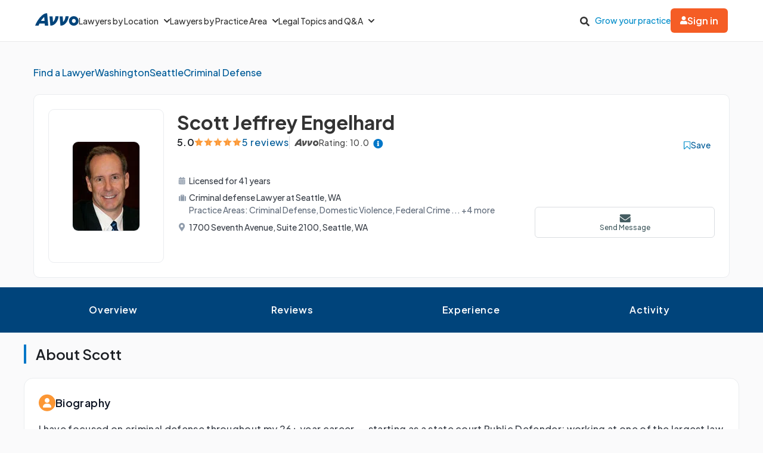

--- FILE ---
content_type: text/html; charset=utf-8
request_url: https://www.avvo.com/attorneys/98101-wa-scott-engelhard-13044.html
body_size: 95874
content:
<!DOCTYPE html>
<html lang="en">
  <head>
    <meta charset="utf-8"/>
    <meta name="viewport" content="width=device-width, initial-scale=1.0" />
        <meta property="og:image" content="https://images.avvo.com/production/images/social/Avvo_logo_share.png">
    <meta name="description" content="Find Washington attorney Scott Engelhard in their Seattle office. Practices Criminal defense, Domestic violence, Federal crime. Find reviews, educational history and legal experience.">    <link rel="canonical" href="https://www.avvo.com/attorneys/98101-wa-scott-engelhard-13044.html">
      <meta name="default_context_keys" content="specialty,location,professional_id">    <meta name="specialty" content="{&quot;id&quot;:55,&quot;name&quot;:&quot;Criminal Defense&quot;,&quot;seo_name&quot;:&quot;Criminal Defense&quot;}">    <meta name="location" content="{&quot;id&quot;:24005,&quot;name&quot;:null,&quot;city_name&quot;:&quot;Seattle&quot;,&quot;state_name&quot;:&quot;Washington&quot;,&quot;state_code&quot;:&quot;WA&quot;,&quot;postal_code&quot;:null,&quot;latitude&quot;:47.59687,&quot;longitude&quot;:-122.331609,&quot;short_name&quot;:&quot;Seattle&quot;}">    <meta name="professional_id" content="13044">
      <meta name="avvo-internal-pt" content="c">    <meta name="default_context_keys" content="specialty,location,professional_id">      <meta name="specialty" content="{&quot;id&quot;:55,&quot;name&quot;:&quot;Criminal Defense&quot;,&quot;seo_name&quot;:&quot;Criminal Defense&quot;}">      <meta name="location" content="{&quot;id&quot;:24005,&quot;name&quot;:null,&quot;city_name&quot;:&quot;Seattle&quot;,&quot;state_name&quot;:&quot;Washington&quot;,&quot;state_code&quot;:&quot;WA&quot;,&quot;postal_code&quot;:null,&quot;latitude&quot;:47.59687,&quot;longitude&quot;:-122.331609,&quot;short_name&quot;:&quot;Seattle&quot;}">      <meta name="professional_id" content="13044">  <script type="application/ld+json">
    {"@context":"https://schema.org","@type":"LocalBusiness","name":"Scott Engelhard","@id":"https://www.avvo.com/attorneys/98101-wa-scott-engelhard-13044.html","image":"https://images.avvo.com/avvo/ugc/images/head_shot/standard/lawyer_scott_engelhard_13044_1522953573.jpg","telephone":"Not Available","url":"https://www.avvo.com/attorneys/98101-wa-scott-engelhard-13044.html","address":{"@type":"PostalAddress","streetAddress":"1700 Seventh Avenue","addressLocality":"Seattle","addressRegion":"WA","postalCode":"98101-1360","addressCountry":"US"},"geo":{"@type":"GeoCoordinates","latitude":47.61402,"longitude":-122.33558},"aggregateRating":{"@type":"AggregateRating","itemReviewed":"Scott Engelhard","ratingValue":"5.0","reviewCount":5,"bestRating":"5.0","worstRating":"1.0"},"currenciesAccepted":"USD","paymentAccepted":"Cash, Check, Credit Card"}
  </script>
      <meta name="robots" content="index,follow">
    <meta name="avvo-internal-pt" content="c">
        <meta "ip-country"="US"/>
            <meta name="navi-host" content="https://aa.avvo.com">
    <meta name="navi-payload" data-payload="{&quot;location_id&quot;:24005,&quot;specialty_id&quot;:55,&quot;lawyer_id&quot;:13044,&quot;page_identity&quot;:&quot;lawyer_profiles/show&quot;,&quot;template_name&quot;:&quot;Lawyer Profile - Main&quot;}">
    <meta name="pp-payload" content="{&quot;base_url&quot;:&quot;https://bh.contextweb.com/cp&quot;,&quot;bu&quot;:2,&quot;p&quot;:5529,&quot;pt&quot;:2,&quot;enabled&quot;:true,&quot;debug&quot;:false,&quot;eid&quot;:13044,&quot;a&quot;:&quot;55,85,57,47,60,126,61&quot;,&quot;ia&quot;:&quot;55\u0026ia=85\u0026ia=57\u0026ia=47\u0026ia=60\u0026ia=126\u0026ia=61&quot;,&quot;srid&quot;:24005}">
    <title>Scott Engelhard Profile - Seattle, WA Criminal Defense Lawyer</title>    <link rel="icon" type="image/x-icon" href="/favicon.ico?v=2">
    <link rel="dns-prefetch" href="https://s3.amazonaws.com">
    <link rel="preload"
          href="https://fonts.gstatic.com/s/plusjakartasans/v8/LDIoaomQNQcsA88c7O9yZ4KMCoOg4Ko20yygg_vb.woff2"
          crossorigin
          as="font"
          type="font/woff2"
          fetchpriority="high"/>
                <link rel="preload" as="image" href="https://images.avvo.com/avvo/ugc/images/head_shot/standard/lawyer_scott_engelhard_13044_1522953573.jpg" fetchpriority="high">
    <style>
      @font-face{font-family:'Plus Jakarta Sans';font-style:normal;font-weight:500;font-display:block;src:url("https://fonts.gstatic.com/s/plusjakartasans/v8/LDIoaomQNQcsA88c7O9yZ4KMCoOg4Ko20yygg_vb.woff2") format("woff2");unicode-range:U+0000-00FF, U+0131, U+0152-0153, U+02BB-02BC, U+02C6, U+02DA, U+02DC, U+0304, U+0308, U+0329, U+2000-206F, U+2074, U+20AC, U+2122, U+2191, U+2193, U+2212, U+2215, U+FEFF, U+FFFD}@font-face{font-family:'Plus Jakarta Sans';font-style:normal;font-weight:600;font-display:block;src:url("https://fonts.gstatic.com/s/plusjakartasans/v8/LDIoaomQNQcsA88c7O9yZ4KMCoOg4Ko20yygg_vb.woff2") format("woff2");unicode-range:U+0000-00FF, U+0131, U+0152-0153, U+02BB-02BC, U+02C6, U+02DA, U+02DC, U+0304, U+0308, U+0329, U+2000-206F, U+2074, U+20AC, U+2122, U+2191, U+2193, U+2212, U+2215, U+FEFF, U+FFFD}@font-face{font-family:'Plus Jakarta Sans';font-style:normal;font-weight:700;font-display:block;src:url("https://fonts.gstatic.com/s/plusjakartasans/v8/LDIoaomQNQcsA88c7O9yZ4KMCoOg4Ko20yygg_vb.woff2") format("woff2");unicode-range:U+0000-00FF, U+0131, U+0152-0153, U+02BB-02BC, U+02C6, U+02DA, U+02DC, U+0304, U+0308, U+0329, U+2000-206F, U+2074, U+20AC, U+2122, U+2191, U+2193, U+2212, U+2215, U+FEFF, U+FFFD}
      ﻿.globalnav{font-size:initial;line-height:initial;font-family:"Plus Jakarta Sans",Arial,sans-serif}.globalnav section{margin:0;padding:0;overflow:initial}.globalnav label{margin:0;font-family:inherit}.globalnav nav{background-color:initial;margin:initial;padding:initial;width:initial;transform:none;position:initial}.globalnav .navbar{position:relative;font-size:14px;font-family:"Plus Jakarta Sans",Arial,sans-serif;background-color:#fff;border-bottom:1px solid var(--neutral-grayscale-20, #eaeaea);height:70px;box-sizing:border-box}@media only screen and (max-width: 991px){.globalnav .navbar .hidden-sm{display:none !important}}@media only screen and (min-width: 992px){.globalnav .navbar .hidden-md-lg{display:none !important}}.globalnav .navbar .logo a{z-index:15000}.globalnav .navbar a{text-decoration:none;white-space:nowrap}.globalnav .navbar .overlay{display:none;background-color:#000;position:absolute;height:100%;width:100%;z-index:1;opacity:.5;top:0;left:0}.globalnav .navbar-menu{margin:0 auto;display:flex;align-items:center;justify-content:space-between;padding:0 19px;height:100%;font-weight:500;box-sizing:border-box}@media only screen and (min-width: 992px) and (max-width: 1199px){.globalnav .navbar-menu{gap:20px;max-width:970px}}@media only screen and (min-width: 1200px){.globalnav .navbar-menu{gap:45px;max-width:1200px}}.globalnav .navbar-section{display:flex;align-items:center;height:100%}.globalnav .navbar-section .navbar-dropdown{display:flex}.globalnav .navbar-section .navbar-dropdown .gn-dropdown-menu{position:absolute;top:calc(100% + 1px);left:0;display:none;width:100%;z-index:20000;box-shadow:0 4px 8px 0 rgba(0,0,0,0.101961)}.globalnav .navbar-menu-item{display:flex;margin-top:0;margin-bottom:0;width:100%;color:#333}.globalnav .navbar-menu-item>a{width:100%;display:flex;align-items:center;border-bottom:1px solid #eee;padding:24px;position:relative;line-height:10px;height:10px;color:#333;box-sizing:initial}.globalnav .navbar-menu-item>a svg.dropdown-icon{margin-left:9px;width:10px}.globalnav .gn-dropdown-menu{background-color:#fff;z-index:1000}.globalnav .dropdown-lawyer-directory{display:flex;justify-content:center}.globalnav .dropdown-lawyer-directory .popular-cities{flex-grow:2;border-right:1px solid #eee}.globalnav .dropdown-lawyer-directory .state{flex-grow:8;padding-left:50px}.globalnav .dropdown-content{padding:20px 19.2px;margin:0 auto}@media only screen and (min-width: 992px) and (max-width: 1199px){.globalnav .dropdown-content{max-width:970px}}@media only screen and (min-width: 1200px){.globalnav .dropdown-content{max-width:1200px}}.globalnav .dropdown-content .states .list{column-count:4}.globalnav .dropdown-content .list{list-style:none;padding:0;margin:0}.globalnav .dropdown-content .list a{margin:0 0 18.4px;display:block;color:#008cc9}.globalnav #main-menu{align-items:stretch}@media only screen and (max-width: 991px){.globalnav #main-menu{flex-direction:column;width:80%;position:absolute;height:100%;top:0;left:0;background-color:#fff;z-index:1}.globalnav #main-menu .logo{border-top:1px solid #eee}}.globalnav .gn-dropdown-header{font-size:16px;font-weight:600;line-height:1.5;margin:21.28px 0 24px;color:#000}.globalnav .menu-button-container{height:40px;width:30px;flex-direction:column;justify-content:center;display:flex;z-index:15000}@media only screen and (min-width: 992px){.globalnav .navbar-menu-item>a{padding:0;border:0;line-height:normal;height:auto}.globalnav #main-menu{gap:30px}.globalnav .menu-button-container{display:none}}.globalnav .menu-button,.globalnav .menu-button::after,.globalnav .menu-button::before{display:block;background-color:#000;position:absolute;height:2px;width:14px;border-radius:2px}.globalnav .menu-button::before{content:"";margin-top:-6px}.globalnav .menu-button::after{content:"";margin-top:6px}.globalnav #menu-toggle{display:none}.globalnav #menu-toggle~#main-menu{display:none}@media only screen and (min-width: 992px){.globalnav #menu-toggle~#main-menu{display:flex}}.globalnav ul{margin:0}.globalnav nav{transition:none}.globalnav li:after,.globalnav li:before{content:none}.globalnav .collapsible{display:block;max-height:0;overflow:hidden;transition:max-height 0.5s cubic-bezier(0, 1, 0, 1)}.globalnav .collapse-switch{cursor:pointer}.globalnav .notification-badge{font-size:10px;background-color:#ed4f4b;color:#fff;padding:1px 5px;margin-bottom:-2px;border-radius:10px;line-height:normal}.globalnav #gn-messages .notification-badge{position:relative;top:-16px;left:-8px;font-size:10px}.globalnav #account-menu-button .notification-badge{position:absolute;top:-7px;right:-7px;font-size:10px}.globalnav .navbar .notifications-count{color:#ed4f4b}.globalnav .navbar ul{display:block;padding:0;list-style-type:none}@media only screen and (min-width: 992px) and (max-width: 1199px){.globalnav .navbar .hidden-md{display:none !important}}.globalnav .navbar .signed-in .user-icon path{fill:#4d4d4d}.globalnav .navbar .signed-in .dropdown-icon,.globalnav .navbar .signed-in .user-name{color:#4d4d4d}.globalnav .navbar .signed-in .dropdown-trigger{padding:0 0 16px;margin:0 0 -16px}.globalnav .navbar .signed-in>a{font-size:16px}.globalnav .navbar .grow-your-practice-cta{color:#008cc9}.globalnav .navbar .dropdown-trigger:hover #account-menu-button{color:#008cc9}.globalnav .navbar .dropdown-trigger:hover #account-menu-button svg.user-icon>path{fill:#008cc9}.globalnav .navbar .dropdown-trigger:hover #account-menu-button .dropdown-icon,.globalnav .navbar .dropdown-trigger:hover #account-menu-button .user-name{color:#008cc9}@media only screen and (min-width: 992px){.globalnav .navbar .dropdown-trigger:hover .gn-dropdown-menu{display:block}.globalnav .navbar .dropdown-trigger:hover svg.hover-rotable{transform:rotate(180deg)}.globalnav .navbar .dropdown-trigger:hover #account-menu-button{border:1px solid #008cc9}.globalnav .navbar .dropdown-trigger:hover #account-menu-button svg path#account-icon{fill:#008cc9}}.globalnav .navbar .gn-messages-link{display:flex;align-items:center;gap:10px;color:#4d4d4d}.globalnav .navbar .gn-messages-link:hover{color:#008cc9}.globalnav .navbar .gn-messages-link:hover svg>path{fill:#008cc9}.globalnav .navbar .gn-messages-link sup{position:relative;top:-10px;right:3px}.globalnav .navbar-menu .box-end{margin-left:auto}@media only screen and (max-width: 991px){.globalnav .navbar-menu .box-end{margin-left:0}}.globalnav .navbar-section>ul{display:flex;gap:20px;margin:0}.globalnav .navbar-section>ul li{display:flex;align-items:center;justify-content:space-between}.globalnav .navbar-section .search-icon label{margin:6.4px 0 0;padding:8px;cursor:pointer}.globalnav .navbar-section .search-icon:hover path{fill:#008cc9}.globalnav .navbar-menu-item:hover>a{color:#008cc9}@media only screen and (min-width: 992px){.globalnav .navbar-menu-item:hover>a::after{content:"";position:absolute;width:100%;border-bottom:2px solid #f55d25;height:100%;bottom:-1px}}@media only screen and (min-width: 992px){.globalnav #account-menu-small.navbar-menu-item{display:none}}.globalnav .navbar-menu-item #account-menu-button{border-bottom:1px solid #eee;flex-direction:column;width:auto}.globalnav .dropdown-topics-and-questions{display:flex;justify-content:center;align-items:center}.globalnav .dropdown-topics-and-questions .legal-topics{flex-grow:4;border-right:1px solid #eee;padding:0 16px 0 0}@media only screen and (min-width: 1200px){.globalnav .dropdown-topics-and-questions .legal-topics{padding:0 40px 0 0}}.globalnav .dropdown-topics-and-questions .ask-free-question{flex-grow:1;padding:0 0 0 16px;font-size:16px}@media only screen and (min-width: 1200px){.globalnav .dropdown-topics-and-questions .ask-free-question{padding:0 0 0 40px}}.globalnav .dropdown-topics-and-questions .ask-free-question p{margin:0 0 24px}.globalnav .dropdown-topics-and-questions .ask-free-question .gn-dropdown-header{margin:0 0 8px}.globalnav .dropdown-topics-and-questions .ask-free-question .navbar-button{margin-top:40px;padding-left:0;padding-right:0;width:100%}.globalnav .dropdown-lawyers-by-practice-area .list{column-count:4}.globalnav .dropdown-content .other-areas{margin-top:8px}.globalnav .dropdown-content .other-areas-button{display:inline-block}.globalnav .dropdown-content p{color:#000;font-weight:400}.globalnav .dropdown-content .legal-topics .list{column-count:3}.globalnav .dropdown-content .list a{margin:0 0 18.4px 0}.globalnav .dropdown-content .list a:hover{text-decoration:underline}.globalnav #main-nav.consumer-signed-in .non-consumer{display:none}.globalnav #main-nav.lawyer-signed-in .non-lawyer{display:none}.globalnav #main-nav.consumer-signed-in .gn-messages,.globalnav #main-nav.lawyer-signed-in .gn-messages{display:flex}.globalnav #main-nav .gn-messages{display:none}.globalnav #account-menu{width:372px;top:100%;right:0;left:auto;position:absolute;box-shadow:0 0 8px 0 rgba(0,0,0,0.101961);border-radius:8px;overflow:hidden}.globalnav #account-menu #notifications-link{background:#fff}.globalnav #account-menu .see-all-notifications{display:flex;align-items:center}.globalnav #account-menu .link-item,.globalnav #account-menu .menu-item{display:flex;width:100%;justify-content:space-between;padding:16px 24px;line-height:24px;color:#333}.globalnav #account-menu .link-item:hover,.globalnav #account-menu .menu-item:hover{background-color:#f9f9f9}.globalnav #account-menu .signout-menu-item{padding:8px 24px 16px 24px}.globalnav #account-menu .gn-signout-button{width:100%;padding:4px 16px}.globalnav #account-menu .link-item.highlighted-link,.globalnav #account-menu .link-item>.highlighted-link{color:#008cc9}.globalnav #account-menu ul>li{font-size:16px;margin:0}.globalnav #account-menu ul>li:first-child{border-bottom:1px solid #eaeaea}.globalnav #signed-in-small .primary-navbar-button{margin:24px}.globalnav #account-menu-small #notifications-link{background:#fff}.globalnav #account-menu-small .see-all-notifications{display:flex;align-items:center}.globalnav #account-menu-small ul{margin:0}.globalnav #account-menu-small ul>li{background:linear-gradient(0deg, #f9f9f9, #f9f9f9);margin:0;border-bottom:1px solid #eaeaea;font-weight:500}.globalnav #account-menu-small .link-item,.globalnav #account-menu-small .menu-item{display:flex;justify-content:space-between;color:#333}.globalnav #account-menu-small .link-item.highlighted-link,.globalnav #account-menu-small .link-item>.highlighted-link,.globalnav #account-menu-small .menu-item.highlighted-link,.globalnav #account-menu-small .menu-item>.highlighted-link{color:#008cc9}.globalnav #account-menu-small .link-item{padding:15px 24px}.globalnav #account-menu-small .menu-item{padding:20px 24px}.globalnav #account-menu-small .gn-signout-button{width:100%}.globalnav #account-menu-small ul>li:first-child{border-top:1px solid #eaeaea}.globalnav #account-menu-small ul>li:last-child{border-bottom:none;background:#fff}.globalnav #account-menu-small-label{display:flex;justify-content:space-between;padding:24px;border-bottom:1px solid #eee;color:#4d4d4d;box-sizing:initial;height:10px}.globalnav #account-menu-small-label .username{display:flex;gap:10px;align-items:center}.globalnav #account-menu-small-label .username svg path{fill:#4d4d4d}.globalnav #account-menu-small-label svg{width:12px}.globalnav #account-menu-small-label:hover .username{color:#008cc9}.globalnav #account-menu-small-label:hover .username svg path#account-icon{fill:#008cc9}.globalnav #account-menu-small-label:hover .username+svg path{stroke:#008cc9}.globalnav #account-menu-small-toggle:checked+#account-menu-small-label .username{color:#008cc9}.globalnav #account-menu-small-toggle:checked+#account-menu-small-label .username svg path#account-icon{fill:#008cc9}.globalnav #account-menu-small-toggle:checked+#account-menu-small-label .username+svg path{stroke:#008cc9}.globalnav #account-menu-small-toggle:checked+#account-menu-small-label svg.hover-rotable{transform:rotate(180deg)}.globalnav #account-menu-small-toggle:checked+#account-menu-small-label+.collapsible{max-height:1584px;transition:max-height .5s ease-in-out}.globalnav .relative-position{position:relative}.globalnav .menu-button-container{cursor:pointer}.globalnav .menu-button,.globalnav .menu-button::after,.globalnav .menu-button::before{transition:transform 0.4s cubic-bezier(0.23, 1, 0.32, 1)}.globalnav #menu-toggle:checked~#main-menu{display:flex;padding-top:70px;height:3000px;position:absolute;z-index:10000}@media only screen and (min-width: 992px){.globalnav #menu-toggle:checked~#main-menu{padding-top:0;height:100%;position:unset}}.globalnav #menu-toggle:checked~#main-menu .navbar-dropdown:first-child{border-top:1px solid #eee}@media only screen and (max-width: 991px){.globalnav #menu-toggle:checked~.logo{display:none}}.globalnav #menu-toggle:checked~.overlay{display:block;position:fixed;z-index:10000}@media only screen and (min-width: 992px){.globalnav #menu-toggle:checked~.overlay{display:none}}.globalnav #menu-toggle:checked+.menu-button-container .menu-button{background:rgba(255,255,255,0)}.globalnav #menu-toggle:checked+.menu-button-container .menu-button::before{margin-top:0;transform:rotate(405deg)}.globalnav #menu-toggle:checked+.menu-button-container .menu-button::after{margin-top:0;transform:rotate(-405deg)}.globalnav .navbar-button{background:#fff;display:flex;justify-content:center;align-items:center;border:1px solid #ccc;border-radius:6px;padding:10px 16px;transition:all .3s ease;text-align:center;text-decoration:none;gap:10px;cursor:pointer;font-size:14px;box-sizing:initial;position:relative}.globalnav .navbar-button svg{width:12px}.globalnav .navbar-button:hover{cursor:pointer}.globalnav .primary-navbar-button{background:#fff;display:flex;justify-content:center;align-items:center;border:1px solid #ccc;border-radius:6px;padding:10px 16px;transition:all .3s ease;text-align:center;text-decoration:none;gap:10px;cursor:pointer;font-size:14px;box-sizing:initial;background:#f55d25;color:#fff;border:none;font-weight:600}.globalnav .primary-navbar-button svg{width:12px}.globalnav .primary-navbar-button:hover{cursor:pointer}.globalnav .primary-navbar-button:hover{color:#fff;background-color:#ff8355}#signed-in .globalnav .primary-navbar-button{padding:10px 16px;border-radius:8px}.globalnav .secondary-navbar-button{background:#fff;display:flex;justify-content:center;align-items:center;border:1px solid #ccc;border-radius:6px;padding:12px 16px;transition:all .3s ease;text-align:center;text-decoration:none;gap:10px;cursor:pointer;font-size:14px;box-sizing:initial;color:#4d4d4d}.globalnav .secondary-navbar-button svg{width:12px}.globalnav .secondary-navbar-button:hover{cursor:pointer}.globalnav .secondary-navbar-button:hover{color:#4d4d4d;background-color:#f9f9f9;border-color:#969696}.globalnav .secondary-navbar-button.gn-signout-button{border-color:#eaeaea}.globalnav .navbar-cta-button{font-size:16px;padding:14px 20px}.globalnav #impersonation-bar{background:#f27760;color:#fff;font-family:"Plus Jakarta Sans",Arial,sans-serif;display:flex;margin:auto;justify-content:center;font-size:15px;min-height:54.5px;padding:10px 0;box-sizing:border-box}.globalnav #impersonation-bar ul{display:flex;align-items:center;flex-wrap:wrap;list-style:none;margin:0;padding-left:10px;gap:20px}.globalnav #impersonation-bar ul li i.alert-icon{fill:currentcolor;vertical-align:bottom}.globalnav #impersonation-bar ul li i.alert-icon svg{width:17px}.globalnav #impersonation-name{font-weight:700;margin-left:6px}.globalnav #stop-impersonation-btn{color:#fff;background:#f27760;padding:5px 12px;font-weight:700;border-radius:3px;border:1px solid #fff;text-decoration:none;transition:all .3s ease}.globalnav #stop-impersonation-btn:hover{border:1px solid #f27760;color:#f27760;background:#fff}.globalnav .myma-bar{background-color:#fef4f2;padding:16px 19.2px}.globalnav .myma-bar .myma-bar-content{display:flex;justify-content:space-between;align-items:center;max-width:1200px;margin:0 auto}.globalnav .myma-bar .myma-bar-content i{cursor:pointer;width:18px}.globalnav .myma-bar .myma-bar-content i svg{fill:#f27760}.globalnav .myma-bar .myma-bar-content a{text-decoration:none;color:#f27760;font-family:"Open Sans",Lato,sans-serif;font-weight:700}.globalnav .admin-bar{background-color:#000;color:#fff}.globalnav .admin-bar .admin-container{display:flex;margin:0 auto;justify-content:space-between;padding:11.2px 19.2px;font-size:13px;font-family:Lato,sans-serif;max-width:1200px}.globalnav .admin-bar .admin-container .right-container{display:flex;gap:10px}.globalnav .admin-bar a{color:#26ddfc;text-decoration:none}.globalnav .admin-bar a:hover{color:#fff}.globalnav section.search-bar{font-size:14px;font-family:"Plus Jakarta Sans",Arial,sans-serif;background-color:#eee;margin:0 auto;box-sizing:border-box;user-select:none}.globalnav section.search-bar>div{flex:1;padding:0 1.2em}.globalnav section.search-bar form.search-form{align-items:center;display:flex;margin-left:auto;margin-right:auto;overflow:hidden;position:relative;padding:0 19.2px;height:100%}@media only screen and (min-width: 992px) and (max-width: 1199px){.globalnav section.search-bar form.search-form{max-width:970px}}@media only screen and (min-width: 1200px){.globalnav section.search-bar form.search-form{max-width:1200px}}.globalnav section.search-bar .gn-search-input::-ms-clear{display:none;width:0;height:0}.globalnav section.search-bar .gn-search-input::-ms-reveal{display:none;width:0;height:0}.globalnav section.search-bar .gn-search-input::-webkit-search-cancel-button,.globalnav section.search-bar .gn-search-input::-webkit-search-decoration,.globalnav section.search-bar .gn-search-input::-webkit-search-results-button,.globalnav section.search-bar .gn-search-input::-webkit-search-results-decoration{display:none}.globalnav section.search-bar .gn-search-input{border:1px solid #66afe9;border-radius:0;box-sizing:border-box;font-size:16px;height:40px;width:100%;margin:0;appearance:none;padding:0 .8em}.globalnav section.search-bar .gn-search-input:focus{outline:0;border:1px solid #66afe9;box-shadow:none}.globalnav section.search-bar .gn-search-input::placeholder{color:#ccc}.globalnav section.search-bar .search-anchor{align-items:center;background-color:gray;border-radius:6.4px;color:#fff;display:flex;font-size:12px;font-weight:500;padding:7.2px 14.4px;position:absolute;right:112px;text-align:center}.globalnav section.search-bar .search-anchor:hover{cursor:pointer}.globalnav section.search-bar button[type=submit]{background-color:#f55d25;background-image:none;border:0 solid transparent;border-radius:.2em;color:#fff;cursor:pointer;font-size:16px;font-weight:700;margin-left:8px;padding:6px 16px;height:40px;word-break:normal}.globalnav section.search-bar .gn-close-icon{border:1px solid transparent;background-color:rgba(0,0,0,0);display:inline-block;vertical-align:middle;outline:0;position:absolute;right:20px;top:18px;cursor:pointer}.globalnav section.search-bar .gn-close-icon:after{content:"×";display:block;position:absolute;z-index:1;margin:auto;color:#333;font-weight:400;font-size:30px;font-family:auto;line-height:0;cursor:pointer}.globalnav section.search-bar .gn-search-input:not(:valid)~.gn-close-icon{display:none}.globalnav .hidden-toggles{display:none}.globalnav #search-toggle:checked+.search-bar{height:70px;transition:height .25s}.globalnav .gn-search-input-wrapper{width:100%;position:relative}.globalnav .search-bar{height:0;transition:height .25s;overflow:hidden}
      html{scroll-behavior:smooth}body{margin:0;background-color:#fafafb;font-family:"Plus Jakarta Sans", sans-serif}body.avvo-rating-modal-open,body.share-option-modal-open,body.review-guideline-modal-open{overflow:hidden}p{margin:0}button{font-family:inherit}.icon-info-circle-after-blue::after,.icon-info-circle-after-red::after,.fa-info-circle::after{cursor:pointer;position:relative;display:inline-block;min-width:1em;min-height:1em;-webkit-font-smoothing:antialiased;max-height:16px;transform:translateY(2px);margin-left:0.5em;content:url("[data-uri]")}.icon-star-yellow::before{position:relative;display:inline-block;min-width:1em;min-height:1em;-webkit-font-smoothing:antialiased;content:url("[data-uri]")}.icon-half-star-gray::before{position:relative;display:inline-block;min-width:1em;min-height:1em;-webkit-font-smoothing:antialiased;content:url("[data-uri]")}.icon-star-gray::before{position:relative;display:inline-block;min-width:1em;min-height:1em;transform:translateY(1.8px);-webkit-font-smoothing:antialiased;content:url("[data-uri]")}.icon-user::before{position:relative;display:inline-block;min-width:1em;min-height:1em;transform:translateY(2px);-webkit-font-smoothing:antialiased;content:url("[data-uri]")}.icon-fees::before{position:relative;display:inline-block;min-width:1em;min-height:1em;transform:translateY(2px);-webkit-font-smoothing:antialiased;content:url("[data-uri]")}.icon-quote::before{position:relative;display:inline-block;min-width:1em;min-height:1em;transform:translateY(4px);-webkit-font-smoothing:antialiased;content:url("[data-uri]")}.icon-quote-closing::before{position:relative;display:inline-block;min-width:1em;min-height:1em;transform:translateY(4px);-webkit-font-smoothing:antialiased;margin-left:8px;content:url("data:image/svg+xml;charset=utf8,<svg width='13' height='27' viewBox='0 0 13 27' fill='none' xmlns='http://www.w3.org/2000/svg'><g transform='scale(-1,-1) translate(-13,-27)'><path d='M5.98201 16.1591C5.98201 16.8872 5.70351 17.5129 5.14653 18.0363C4.61183 18.5368 3.93231 18.7871 3.10797 18.7871C2.14996 18.7871 1.39246 18.4458 0.835547 17.7632C0.27849 17.0806 0 16.2729 0 15.34C0 13.224 0.568123 11.6312 1.70437 10.5619C2.84062 9.49246 4.09994 8.90087 5.48072 8.78711V11.1079C4.81234 11.1762 4.17738 11.4492 3.57584 11.927C2.99657 12.4049 2.68466 13.0078 2.6401 13.7359C2.8629 13.6221 3.10797 13.5653 3.37532 13.5653C4.19966 13.5653 4.83462 13.8042 5.28021 14.282C5.74807 14.7598 5.98201 15.3855 5.98201 16.1591ZM13 16.1591C13 16.8872 12.7215 17.5129 12.1645 18.0363C11.6298 18.5368 10.9503 18.7871 10.126 18.7871C9.16799 18.7871 8.41045 18.4458 7.85355 17.7632C7.31877 17.0806 7.05141 16.2729 7.05141 15.34C7.05141 13.224 7.6084 11.6312 8.72237 10.5619C9.85861 9.49246 11.1174 8.90087 12.4987 8.78711V11.1079C11.8303 11.1762 11.1954 11.4492 10.5938 11.927C10.0146 12.4049 9.70266 13.0078 9.6581 13.7359C9.88089 13.6221 10.126 13.5653 10.3933 13.5653C11.2177 13.5653 11.8526 13.8042 12.2982 14.282C12.7666 14.7598 13 15.3855 13 16.1591Z' fill='%2300447B'/></g></svg>")}.icon-license::before{position:relative;display:inline-block;min-width:1em;min-height:1em;transform:translateY(2px);-webkit-font-smoothing:antialiased;content:url("[data-uri]")}.icon-practice-area::before{position:relative;display:inline-block;min-width:1em;min-height:1em;transform:translate(3px, 1px);-webkit-font-smoothing:antialiased;content:url("[data-uri]")}.icon-location::before{position:relative;display:inline-block;min-width:1em;min-height:1em;transform:translateY(2px);-webkit-font-smoothing:antialiased;content:url("[data-uri]")}.icon-consultation::before{position:relative;display:inline-block;min-width:1em;min-height:1em;transform:translateY(2px);-webkit-font-smoothing:antialiased;content:url("[data-uri]")}.icon-share::before{position:relative;display:inline-block;min-width:1em;min-height:1em;transform:translateY(2px);-webkit-font-smoothing:antialiased;content:url("[data-uri]")}.icon-save::before{position:relative;display:inline-block;min-width:1em;min-height:1em;transform:translate(6px, 4px);-webkit-font-smoothing:antialiased;content:url("[data-uri]")}.icon-saved::before{position:relative;display:inline-block;min-width:1em;min-height:1em;transform:translate(6px, 4px);-webkit-font-smoothing:antialiased;content:url("[data-uri]")}.icon-chat::before{position:relative;display:inline-block;min-width:1em;min-height:1em;transform:translateY(2px);-webkit-font-smoothing:antialiased;content:url("[data-uri]")}.icon-calendar::before{position:relative;display:inline-block;min-width:1em;min-height:1em;transform:translateY(2px);-webkit-font-smoothing:antialiased;content:url("[data-uri]")}.icon-message::before{position:relative;display:inline-block;min-width:1em;min-height:1em;transform:translateY(2px);-webkit-font-smoothing:antialiased;content:url("[data-uri]")}.icon-website::before{position:relative;display:inline-block;min-width:1em;min-height:1em;transform:translateY(2px);-webkit-font-smoothing:antialiased;content:url("[data-uri]")}.icon-phone-blue::before{position:relative;display:inline-block;min-width:1em;min-height:1em;transform:translateY(2px);-webkit-font-smoothing:antialiased;content:url("[data-uri]")}.icon-phone-white::before{content:url("[data-uri]")}.icon-arrow-down::before{position:relative;display:inline-block;min-width:1em;min-height:1em;-webkit-font-smoothing:antialiased;content:url("[data-uri]")}.icon-facebook::before{position:relative;display:inline-block;min-width:1em;min-height:1em;-webkit-font-smoothing:antialiased;content:url("[data-uri]")}.icon-copy::before{position:relative;display:inline-block;min-width:1em;min-height:1em;-webkit-font-smoothing:antialiased;content:url("[data-uri]")}.icon-external-link::before{position:relative;display:inline-block;min-width:1em;min-height:1em;-webkit-font-smoothing:antialiased;content:url("[data-uri]")}.icon-rating-star-big::before{position:relative;display:inline-block;min-width:1em;min-height:1em;-webkit-font-smoothing:antialiased;content:url("[data-uri]")}.icon-rating-star-gray-big::before{position:relative;display:inline-block;min-width:1em;min-height:1em;-webkit-font-smoothing:antialiased;content:url("[data-uri]")}.icon-arrow-right::before,.icon-arrow-right-black::before{position:relative;display:inline-block;min-width:1em;min-height:1em;-webkit-font-smoothing:antialiased;content:url("[data-uri]")}.icon-close::before{position:relative;display:inline-block;min-width:1em;min-height:1em;-webkit-font-smoothing:antialiased;content:url("[data-uri]")}.text-muted{opacity:0.7}.sticky-top{position:sticky;top:0}.top-banner{width:100%;top:0}.top-banner .close-btn{font-weight:400;float:right;padding:0 2em 0 2em;line-height:1;color:inherit;text-shadow:0 1px 0 rgba(255,255,255,0.8);user-select:none;opacity:0.6}.top-banner .close-btn:hover,.top-banner .close-btn:focus{color:inherit;text-decoration:none;cursor:pointer;opacity:0.7}.top-banner .top-success-banner{color:white;background-color:#52a304;padding:1em;transition:all 0.8s ease-out;width:100%}.top-banner .top-success-banner strong{margin-left:0.625em}.top-banner .top-info-banner{color:white;background-color:#008cc9;padding:1em;transition:all 0.8s ease-out;width:100%}.top-banner .top-info-banner a{color:white}.top-banner .top-info-banner .info-message{margin:auto;max-width:115em;display:flex;justify-content:space-between;align-items:flex-start;gap:0.5em}.top-banner .top-info-banner .info-message div,.top-banner .top-info-banner .info-message span{flex:1;min-width:0}.top-banner .top-info-banner .info-message #dismiss-banner,.top-banner .top-info-banner .info-message .close-btn{flex-shrink:0}.ap-page-container{width:100%;font-size:1rem;padding:13px 0 2rem;box-sizing:border-box}.ap-breadcrumb-container{display:flex;justify-content:flex-start;align-items:center;column-gap:22px;margin-bottom:8px;padding:0 1rem;flex-wrap:wrap}.ap-breadcrumb-container a{color:#005c99;text-decoration:none;position:relative;white-space:nowrap;font-size:12px;font-weight:500;line-height:24px}.ap-breadcrumb-container a::before{position:relative;display:inline-block;min-width:1em;min-height:1em;-webkit-font-smoothing:antialiased;transform:translateY(2px);position:absolute;right:-22px;content:url("[data-uri]")}.ap-breadcrumb-container a:last-of-type::before{display:none}.ap-breadcrumb span{white-space:nowrap}.profile-navigation-container{background-color:#00447b;padding:0;margin-bottom:20px}.profile-navigation-container .profile-navigation{padding:8px 0 8px 12px;max-width:1200px;margin:0 auto;display:flex;justify-content:space-between;column-gap:8px;overflow-x:scroll}.profile-navigation-container .profile-navigation .profile-navigation-item{font-size:0.875rem;font-weight:500}.profile-navigation-container .active{background-color:#003058;color:#ffffff}.profile-navigation-item{background-color:transparent;color:#ffffff;padding:8px;border-radius:6px;letter-spacing:0.64px;font-weight:500;line-height:24px;text-align:center;cursor:pointer;text-decoration:none}@media (min-width: 768px){.profile-navigation-item:hover{background-color:#ffffff;color:#1c1f24}}@media (max-width: 767px){.profile-navigation-item{transition:background-color 0.3s}.profile-navigation-item:active{background-color:#ffffff;color:#1c1f24;border-radius:6px}}.profile-navigation-item a{text-decoration:none;color:inherit}.sticky-navbar-container{width:100%;max-width:835px;background-color:#00447b;padding:12px;position:fixed;bottom:1px;left:0;display:none;z-index:1004}.sticky-navbar-container .navbar-row{display:flex;flex-grow:1;justify-content:space-between;overflow-x:scroll;column-gap:12px;width:calc(100% - 85px);padding-right:20px;-ms-overflow-style:none;scrollbar-width:none}.sticky-navbar-container .navbar-row::-webkit-scrollbar{display:none}.sticky-navbar-container .navbar-row .profile-navigation-item{padding:15px 8px;font-size:1rem;flex:1;text-align:center}.sticky-navbar-container .navbar-row .active{background-color:#003058;color:#ffffff}.sticky-navbar-container .cta-container{display:flex;column-gap:12px;align-items:center}.sticky-navbar-container .cta-container .cta-container-blue,.sticky-navbar-container .cta-container .cta-container-white{cursor:pointer;box-sizing:border-box;text-decoration:none;width:48px;height:48px;padding:12px 20px;border:transparent;border-radius:8px;display:flex;justify-content:center;align-items:center}.sticky-navbar-container .cta-container .consultation-container{display:none}.sticky-navbar-container .cta-container .line-white{height:48px;border-left:1px solid rgba(0,0,0,0.2)}.sticky-navbar-container .cta-container .cta-container-white{cursor:pointer;border:1px solid #dadde1;background-color:#ffffff;column-gap:8px}.sticky-navbar-container .cta-container .cta-container-white:hover{border:1px solid #929ead;background-color:#f4f5f7}.sticky-navbar-container .cta-container .cta-container-white:active{border:1px solid #636e7d}.sticky-navbar-container .cta-container .cta-container-white p{color:#464e5a;font-size:16px;font-style:normal;font-weight:600;line-height:24px;letter-spacing:0.32px;display:none}.sticky-navbar-container .cta-container .cta-container-blue{background-color:#0077c8}.sticky-navbar-container .cta-container .cta-container-blue .icon-message::before{content:url("[data-uri]")}.sticky-navbar-container .cta-container:not(:empty){width:85px}.sticky-navbar-container .cta-container-hide{width:0px !important}.sticky-navbar-container:only-child .navbar-row:has(>*:nth-child(4)) .profile-navigation-item{flex:0 0 23%}.sticky-navbar-container:only-child .navbar-row:has(>*:nth-child(3)):not(:has(>*:nth-child(4))) .profile-navigation-item{flex:0 0 30%}.sticky-navbar-container:only-child .navbar-row:has(>*:nth-child(2)):not(:has(>*:nth-child(3))) .profile-navigation-item{flex:0 0 47%}.sticky-visible{display:flex}.ap-container{border-radius:15px;padding:16px;border:1px solid #eaecef;background-color:#fff;margin-bottom:24px}.ap-flex-row{display:flex;column-gap:24px;flex-direction:column}#bookafy-fancy-box.bookafy-fancy-container{width:90vw !important}.icon-close-button::before{content:url("[data-uri]")}.icon-chevron-down::before{content:url("[data-uri]")}.icon-chevron-up::before{content:url("[data-uri]")}.icon-phone-blue::before{content:url("[data-uri]")}.icon-location-blue::before{content:url("[data-uri]")}.icon-globe-blue::before{content:url("[data-uri]")}.icon-direction::before{content:url("[data-uri]")}.icon-checkmark-green::before{content:url("[data-uri]")}.icon-phone-alt-white::before{content:url("[data-uri]")}.icon-calender::before{content:url("[data-uri]")}.icon-arrow-left::before{content:url("[data-uri]")}.icon-arrow-right-black::before{content:url("[data-uri]")}.icon-close::before{cursor:pointer;content:url("[data-uri]")}.icon-video-image::before{content:url("[data-uri]")}.icon-info-circle-after-red::after{margin-left:0;content:url("[data-uri]")}.icon-arrow-left-black::before{content:url("[data-uri]")}.icon-arrow-right-black::before{content:url("[data-uri]")}@media screen and (min-width: 480px){.ap-page-container{padding:13px 0 2rem}.ap-responsive{max-width:1200px;padding:0 1.2rem;margin:0 auto}.ap-breadcrumb-container{padding:0}.profile-navigation-container{padding:0 1.2rem}.sticky-navbar-container .navbar-row .profile-navigation-item{padding:18px 27.13px}}@media only screen and (min-width: 768px){.ap-page-container{padding:1.5rem 0 4rem}.ap-breadcrumb-container{margin:0 auto 8px;font-size:16px;padding:1rem}.ap-breadcrumb-container a{font-size:16px}.profile-navigation-container .profile-navigation{padding:8px 1.2rem 8px;column-gap:24px;overflow-x:hidden}.profile-navigation-container .profile-navigation .profile-navigation-item{padding:18px 20px;width:23.4%;font-size:1rem;font-weight:600}.sticky-navbar-container{width:65%;left:50%;transform:translateX(-50%);border-radius:8px 8px 0px 0px;padding:16px;box-shadow:0px 6px 24px 0px #0000001a;column-gap:12px;justify-content:space-between;align-items:center}.sticky-navbar-container .navbar-row{width:61.9%;padding-right:0}.sticky-navbar-container .navbar-row .profile-navigation-item{padding:18px 12px;font-size:1rem}.sticky-navbar-container .cta-container .consultation-container{display:block;min-width:214px;flex-grow:1;width:fit-content}.sticky-navbar-container .cta-container .consultation-container .phone-cta{display:flex;flex-direction:column;align-items:center;justify-content:center;background:#0077c8;text-decoration:none;padding:8px;color:#fff;font-size:12px;border-radius:6px;transition:all 0.3s ease}.sticky-navbar-container .cta-container .consultation-container .phone-cta:hover{background-color:#005c99}.sticky-navbar-container .cta-container .consultation-container .phone-cta:active{background-color:#00447b}.sticky-navbar-container .cta-container .consultation-container .phone-cta:first-child{font-weight:700;line-height:20px}.sticky-navbar-container .cta-container .consultation-container .phone-cta:last-child{font-weight:500;font-size:14px;line-height:22px}.sticky-navbar-container .cta-container .cta-container-white{display:flex;flex-grow:1}.sticky-navbar-container .cta-container .cta-container-blue,.sticky-navbar-container .cta-container .cta-container-mobile-message{display:none}.sticky-navbar-container .cta-container .line-white{display:none}.sticky-navbar-container .cta-container:not(:empty),.sticky-navbar-container .cta-container-hide{width:fit-content !important}.ap-flex-row{flex-direction:row}.ap-container{margin-bottom:16px;padding:24px}#bookafy-fancy-box.bookafy-fancy-container{width:70vw !important}}@media only screen and (min-width: 1024px){.sticky-navbar-container{width:58%}.sticky-navbar-container .navbar-row .profile-navigation-item{padding:18px 27.13px}.sticky-navbar-container .cta-container:not(:empty),.sticky-navbar-container .cta-container-hide{width:274px !important}.sticky-navbar-container .cta-container:not(:empty) .cta-container-white p,.sticky-navbar-container .cta-container-hide .cta-container-white p{display:inline}}@media (scripting: enabled){.show-less{overflow-y:hidden;transition:all 300ms ease-in}}@media (scripting: none){.show-less{height:unset !important;max-height:unset !important;transition:all 300ms ease-in}.show-all{height:unset;max-height:10000px;transition:all 300ms ease-in}}
    </style>
      <style>
    
    .ap-masthead-container{margin:0 auto 1rem}.ap-masthead-container .icon-crown::before{position:relative;display:inline-block;min-width:10.29px;min-height:0.5em;margin-right:0.25em;top:-30%;content:url("[data-uri]")}.ap-masthead-container .ap-masthead{background-color:#fff;border:1px solid #eaecef;padding:12px 12px 24px;display:grid;grid-template-columns:132.16px 1fr;grid-template-areas:"headshot masthead-header" "masthead-body masthead-body" "masthead-ctas masthead-ctas";font-size:14px;column-gap:12px;transition:all 0.3s ease}.ap-masthead-container .ap-masthead .headshot{width:132.16px;height:175.81px;grid-area:headshot;position:relative}.ap-masthead-container .ap-masthead .headshot>img{width:100%;height:100%;border-radius:6px;display:flex;align-items:center;justify-content:center}.ap-masthead-container .ap-masthead .headshot>img.image-placeholder{width:100%;height:100%}.ap-masthead-container .ap-masthead .headshot .pro{width:83.3%;height:19px;border-radius:100px;padding:0 4px;background-color:#fef1ef;position:absolute;bottom:-4.25%;left:5.25%;display:flex;justify-content:center;align-items:center}.ap-masthead-container .ap-masthead .headshot .pro p{font-size:9px;font-weight:700;line-height:22px;color:#1c1f24}.ap-masthead-container .ap-masthead .profile-name{font-weight:600;color:#000000;font-size:24px;line-height:32px;margin:0}.ap-masthead-container .ap-masthead .avvo-inactive{color:#464e5a;font-weight:500;margin-top:8px;font-size:16px;line-height:24px}.ap-masthead-container .ap-masthead .masthead-header .alias{font-weight:500;font-size:12px;line-height:16px;color:#636e7d;margin:0}.ap-masthead-container .ap-masthead .masthead-header .rating-row .ratings-container{display:flex;flex-direction:column;align-items:flex-start;gap:4px}.ap-masthead-container .ap-masthead .masthead-header .rating-row .ratings-container .review-score,.ap-masthead-container .ap-masthead .masthead-header .rating-row .ratings-container .review-ratings>a,.ap-masthead-container .ap-masthead .masthead-header .rating-row .ratings-container .review-ratings>a:active,.ap-masthead-container .ap-masthead .masthead-header .rating-row .ratings-container .review-ratings>a:visited{cursor:pointer;text-decoration:none}.ap-masthead-container .ap-masthead .masthead-header .rating-row .ratings-container .review-score,.ap-masthead-container .ap-masthead .masthead-header .rating-row .ratings-container .review-ratings,.ap-masthead-container .ap-masthead .masthead-header .rating-row .ratings-container .avvo-ratings{display:flex;align-items:center;justify-content:center;gap:4px}.ap-masthead-container .ap-masthead .masthead-header .rating-row .ratings-container .review-score{color:#1c1f24;font-size:14px;font-weight:500;line-height:20px}.ap-masthead-container .ap-masthead .masthead-header .rating-row .ratings-container .review-score.no-score{cursor:default}.ap-masthead-container .ap-masthead .masthead-header .rating-row .ratings-container .review-ratings>a{color:#005c99;font-size:14px;font-weight:600;line-height:24px;letter-spacing:0.28px}.ap-masthead-container .ap-masthead .masthead-header .rating-row .ratings-container .review-ratings>a>span{color:#005c99}.ap-masthead-container .ap-masthead .masthead-header .rating-row .ratings-container .avvo-ratings .avvo-rating-count{text-wrap:nowrap;display:flex;align-items:center;gap:4px}.ap-masthead-container .ap-masthead .masthead-header .rating-row .ratings-container .avvo-ratings .avvo-rating-count>span{color:#4d4d4d;font-size:14px;font-weight:400;line-height:22px;letter-spacing:0.28px}.ap-masthead-container .ap-masthead .masthead-header .rating-row .ratings-container .avvo-ratings .avvo-rating-btn.avvo-rating-modal-trigger{cursor:pointer;background:transparent;border:transparent;outline:transparent;margin:0;padding:0}.ap-masthead-container .ap-masthead .masthead-body{margin-top:20px;grid-area:masthead-body;grid-column:1 / span 2}.ap-masthead-container .ap-masthead .grid-with-icon{display:grid;grid-template-columns:1rem auto;grid-template-rows:none;gap:4px;grid-auto-flow:column;grid-template-areas:"icon .";font-size:14px;font-weight:500;line-height:20px;color:#393f48;margin-bottom:12px;align-items:baseline}.ap-masthead-container .ap-masthead .practice-areas-description,.ap-masthead-container .ap-masthead .sanction-description{display:block;font-weight:400;line-height:22px;color:#636e7d}.ap-masthead-container .ap-masthead a.all-sanctions{text-decoration:none;color:#005c99;font-weight:500;line-height:24px}.ap-masthead-container .ap-masthead .flex-row-with-border-radius{display:flex;align-items:center;gap:0.5rem;border-radius:20px;padding:4px 12px;width:fit-content}.ap-masthead-container .ap-masthead .flex-row-with-border-radius p{font-weight:500;font-size:12px;line-height:15.12px;color:#393f48}.ap-masthead-container .ap-masthead .row{display:flex;flex-direction:column;gap:8px}.ap-masthead-container .ap-masthead .masthead-ctas{grid-column:1 / span 2;position:relative;justify-content:space-around;margin-top:12px}.ap-masthead-container .ap-masthead .masthead-ctas .share-options{padding:8px 16px;border-radius:8px;box-shadow:0px 4px 8px 0px #0000001a;background-color:#ffffff;position:absolute;width:145px;max-height:170px;z-index:1;top:-80%;left:0%;display:none}.ap-masthead-container .ap-masthead .masthead-ctas .share-options .share-option{display:flex;padding:12px 0;column-gap:5px;align-items:center;text-decoration:none;font-size:14px;line-height:22px;font-weight:400;color:#393f48;margin-bottom:8px}.ap-masthead-container .ap-masthead .masthead-ctas .share-options.active{display:block}.ap-masthead-container .ap-masthead .masthead-ctas .cta-links-row{display:flex;column-gap:16px;margin-bottom:8px}.ap-masthead-container .ap-masthead .masthead-ctas .cta-links-row .share-checkbox{display:none}.ap-masthead-container .ap-masthead .masthead-ctas .cta-links-row .cta-link{cursor:pointer;background-color:transparent;color:#005c99;font-size:14px;font-weight:400;line-height:22px;letter-spacing:0.28px;text-decoration:none;border:none;outline:none;display:flex;gap:4px;padding:6px;border-radius:4px;border:1px solid transparent;box-shadow:0px 4px 8px 0px #fff;transition:all 0.3s ease}.ap-masthead-container .ap-masthead .masthead-ctas .cta-links-row .cta-link:hover{color:#00447b;border:1px solid #eaecef;box-shadow:0px 4px 8px 0px rgba(0,0,0,0.1)}.ap-masthead-container .ap-masthead .masthead-ctas .cta-major{width:100%;display:flex;flex-direction:column}.ap-masthead-container .ap-masthead .masthead-ctas .cta-major .phone-cta,.ap-masthead-container .ap-masthead .masthead-ctas .cta-major .claim-profile-cta,.ap-masthead-container .ap-masthead .masthead-ctas .cta-major .view-contact-info-cta{display:flex;flex-direction:column;align-items:center;background:#0077c8;text-decoration:none;padding:8px 32px;color:#fff;font-size:12px;border-radius:6px;transition:all 0.3s ease}.ap-masthead-container .ap-masthead .masthead-ctas .cta-major .phone-cta:hover,.ap-masthead-container .ap-masthead .masthead-ctas .cta-major .claim-profile-cta:hover,.ap-masthead-container .ap-masthead .masthead-ctas .cta-major .view-contact-info-cta:hover{background-color:#005c99}.ap-masthead-container .ap-masthead .masthead-ctas .cta-major .phone-cta:active,.ap-masthead-container .ap-masthead .masthead-ctas .cta-major .claim-profile-cta:active,.ap-masthead-container .ap-masthead .masthead-ctas .cta-major .view-contact-info-cta:active{background-color:#00447b}.ap-masthead-container .ap-masthead .masthead-ctas .cta-major .phone-cta:first-child,.ap-masthead-container .ap-masthead .masthead-ctas .cta-major .claim-profile-cta:first-child,.ap-masthead-container .ap-masthead .masthead-ctas .cta-major .view-contact-info-cta:first-child{font-weight:700;line-height:15.12px}.ap-masthead-container .ap-masthead .masthead-ctas .cta-major .phone-cta:last-child,.ap-masthead-container .ap-masthead .masthead-ctas .cta-major .claim-profile-cta:last-child,.ap-masthead-container .ap-masthead .masthead-ctas .cta-major .view-contact-info-cta:last-child{font-weight:500;font-size:14px;line-height:22px}.ap-masthead-container .ap-masthead .masthead-ctas .cta-major .phone-cta>span{color:#fff;font-family:"Plus Jakarta Sans";font-style:normal}.ap-masthead-container .ap-masthead .masthead-ctas .cta-major .phone-cta>span:first-of-type{font-size:12px;font-weight:600;line-height:normal}.ap-masthead-container .ap-masthead .masthead-ctas .cta-major .phone-cta>span:last-of-type{font-size:14px;font-weight:500;line-height:22px;letter-spacing:0.56px}.ap-masthead-container .ap-masthead .masthead-ctas .cta-major .claim-profile-cta{padding:18px 20px;margin-bottom:10px;margin-top:10px}.ap-masthead-container .ap-masthead .masthead-ctas .cta-major .view-contact-info-cta{flex-direction:row;column-gap:4px;align-items:center;justify-content:center;padding:12px 6px;margin-bottom:10px;margin-top:10px;border:1px solid #cdcfce;background:#cdcfce;color:#fff}.ap-masthead-container .ap-masthead .masthead-ctas .cta-major .view-contact-info-cta:hover{border:1px solid #cacfd2;background-color:#cacfd2}.ap-masthead-container .ap-masthead .masthead-ctas .cta-major .view-contact-info-cta:active{border:1px solid #cdcfce}.ap-masthead-container .ap-masthead .masthead-ctas .cta-minor{display:flex;column-gap:10px;width:100%}.ap-masthead-container .ap-masthead .masthead-ctas .cta-minor .ngage-btn{cursor:pointer;outline:transparent;border:transparent}.ap-masthead-container .ap-masthead .masthead-ctas .cta-minor .cta-item{padding:9px 10px;border-radius:6px;border:1px solid #dadde1;background:#fff;display:flex;flex-direction:column;align-items:center;justify-content:center;row-gap:4px;font-size:12px;line-height:15.12px;color:#445c61;flex-grow:1;text-decoration:none;flex-basis:100%;transition:all 0.3s ease}.ap-masthead-container .ap-masthead .masthead-ctas .cta-minor .cta-item:hover{border:1px solid #929ead;background-color:#f4f5f7}.ap-masthead-container .ap-masthead .masthead-ctas .cta-minor .cta-item:active{border:1px solid #636e7d}.ap-masthead-container .ap-masthead .masthead-ctas .cta-minor .cta-item .send-message-text{display:none}.ap-masthead-container .ap-masthead .masthead-ctas .cta-minor:has(.cta-item:only-child) .cta-item{flex-direction:row;column-gap:8px;height:48px;box-sizing:border-box}.ap-masthead-container .ap-masthead .masthead-ctas .cta-minor:has(.cta-item:only-child) .cta-item:is(.message-cta:only-child){color:#445c61;font-family:"Plus Jakarta Sans";font-size:16px;font-style:normal;font-weight:500;line-height:24px;letter-spacing:0.32px}.ap-masthead-container .ap-masthead .masthead-ctas .cta-minor:has(.cta-item:only-child) .cta-item span{font-size:16px;font-weight:600;line-height:24px;color:#464e5a}.ap-masthead-container .ap-masthead .masthead-ctas .cta-minor:has(.cta-item:only-child) .cta-item span:first-of-type:not(:last-of-type){display:none}.ap-masthead-container .ap-masthead .masthead-ctas .cta-minor:has(.cta-item:only-child) .cta-item .send-message-text{display:block}.ap-masthead-container .ap-masthead .masthead-ctas .cta-website{color:#005c99;font-weight:500;font-size:14px;line-height:22px;text-decoration:none;margin-top:16px;display:flex;align-items:center;justify-content:center;gap:8px}.ap-masthead-container .ap-masthead .masthead-ctas .cta-website span{text-align:right}@media only screen and (min-width: 768px){.ap-masthead-container{padding:0 1rem}.ap-masthead-container .ap-masthead{border-radius:10px;padding:24px;grid-template-columns:192px auto;grid-template-areas:"headshot masthead-header" "headshot masthead-body" "masthead-ctas  masthead-ctas";column-gap:24px}.ap-masthead-container .ap-masthead .headshot{width:192px;height:256px;background:#fff;border-radius:10px;border:1px solid #eaecef;display:flex;align-items:center;justify-content:center}.ap-masthead-container .ap-masthead .headshot>img{max-width:192px;max-height:256px;width:auto;height:auto;border-radius:10px;border:1px solid #eaecef;display:flex;align-items:center;justify-content:center;object-fit:contain}.ap-masthead-container .ap-masthead .headshot .pro{bottom:-3.9%;left:7.3%}.ap-masthead-container .ap-masthead .masthead-header{position:unset}.ap-masthead-container .ap-masthead .masthead-header .profile-name{font-weight:700;color:#333333;font-size:32px;line-height:44px;margin:0}.ap-masthead-container .ap-masthead .masthead-header .profile-name .alias{font-size:16px;line-height:24px;margin:0 0 4px}.ap-masthead-container .ap-masthead .masthead-header .alias{font-size:16px;margin-top:4px}.ap-masthead-container .ap-masthead .masthead-header .rating-row .ratings-container{flex-direction:row;align-items:center;gap:8px}.ap-masthead-container .ap-masthead .masthead-header .rating-row .ratings-container .review-score,.ap-masthead-container .ap-masthead .masthead-header .rating-row .ratings-container .review-ratings,.ap-masthead-container .ap-masthead .masthead-header .rating-row .ratings-container .avvo-ratings{gap:8px}.ap-masthead-container .ap-masthead .masthead-header .rating-row .ratings-container .review-score{font-size:16px;font-weight:600;line-height:24px;letter-spacing:0.32px}.ap-masthead-container .ap-masthead .masthead-header .rating-row .ratings-container .review-ratings>a>span{font-size:16px;font-weight:500;letter-spacing:0.64px}.ap-masthead-container .ap-masthead .masthead-header .rating-row .ratings-container .avvo-ratings{gap:8px}.ap-masthead-container .ap-masthead .masthead-body{margin-top:0;grid-column:unset}.ap-masthead-container .ap-masthead .grid-with-icon{margin-bottom:8px}.ap-masthead-container .ap-masthead .row{flex-direction:row}.ap-masthead-container .ap-masthead .masthead-ctas{display:flex;flex-direction:column;align-items:flex-end;margin-top:8px;grid-column:1 / span 2}.ap-masthead-container .ap-masthead .masthead-ctas .share-options{top:25%;left:unset;right:0}.ap-masthead-container .ap-masthead .masthead-ctas .cta-links-row{justify-content:flex-end}.ap-masthead-container .ap-masthead .masthead-ctas .cta-major{width:100%;flex-direction:column-reverse}.ap-masthead-container .ap-masthead .masthead-ctas .cta-major .phone-cta{padding:8px 32px}.ap-masthead-container .ap-masthead .masthead-ctas .cta-minor{column-gap:8px;width:100%}.ap-masthead-container .ap-masthead .masthead-ctas .cta-minor .cta-item{padding:9px}.ap-masthead-container .ap-masthead .masthead-ctas .cta-website{justify-content:flex-end}}@media only screen and (min-width: 1026px){.ap-masthead-container .ap-masthead{grid-template-columns:192px auto 27%;grid-template-areas:"headshot masthead-header masthead-ctas" "headshot masthead-body masthead-ctas";column-gap:24px}.ap-masthead-container .ap-masthead .masthead-ctas{grid-column:unset;grid-row:span 2;margin-top:0}.ap-masthead-container .ap-masthead .masthead-ctas .share-options{top:25%;right:12%}.ap-masthead-container .ap-masthead .masthead-ctas .cta-major,.ap-masthead-container .ap-masthead .masthead-ctas .cta-minor{max-width:unset}.ap-masthead-container .ap-masthead .masthead-ctas .cta-links-row{margin-bottom:0}.ap-masthead-container .ap-masthead .masthead-ctas .cta-website{margin-top:0}.ap-masthead-container .ap-masthead .masthead-header .rating-row{padding-block:12px}.ap-masthead-container .ap-masthead .masthead-header .rating-row .ratings-container .ratings-count,.ap-masthead-container .ap-masthead .masthead-header .rating-row .review-ratings .ratings-count,.ap-masthead-container .ap-masthead .masthead-header .rating-row .avvo-ratings .ratings-count{letter-spacing:0.64px}.ap-masthead-container .ap-masthead .masthead-header .rating-row .ratings-container .review-ratings .reviews-count,.ap-masthead-container .ap-masthead .masthead-header .rating-row .review-ratings .review-ratings .reviews-count,.ap-masthead-container .ap-masthead .masthead-header .rating-row .avvo-ratings .review-ratings .reviews-count{font-size:16px;font-weight:500;letter-spacing:0.64px}.ap-masthead-container .ap-masthead .masthead-header .rating-row .avvo-ratings{border-inline-start:1px solid #dadde1;padding-inline-start:8px}.ap-masthead-container .ap-masthead .masthead-header .rating-row .ratings-container{flex-direction:row}}@media only screen and (min-width: 2400px){.ap-masthead-container .ap-masthead .masthead-ctas .cta-major,.ap-masthead-container .ap-masthead .masthead-ctas .cta-minor{max-width:100%}}.icon-info-circle-after-blue::after{margin-inline:0}.icon-avvo-logo-grey:before{content:url("[data-uri]")}
  </style>
  <style>@keyframes slide-in-up{0%{transform:translateY(100%)}}@keyframes slide-out-down{0%{transform:translateY(-100%)}}.leaflet-bottom.leaflet-right>.leaflet-control-attribution.leaflet-control{display:none}.ap-overview-container{margin:0 auto 1rem;padding:0 0.75rem}.ap-overview-container .ap-overview-title{width:126px;height:28px;padding:0 16px;border-left:4px solid #0077c8;margin-bottom:24px}.ap-overview-container .ap-overview-title h2{color:#1c1f24;font-size:20px;font-weight:600;line-height:28px;margin:0;text-wrap:nowrap}.ap-overview-container .sub-section-title{display:flex;align-items:center;margin-bottom:16px;column-gap:8px;flex-wrap:wrap}.ap-overview-container .sub-section-title>h3{font-size:18px;font-weight:600;color:#111827;line-height:30px;letter-spacing:0.02em;margin:0;text-wrap:nowrap}.ap-overview-container .sub-section-title>p{font-weight:400;color:#333333;width:100%;margin-top:8px}.ap-overview-container .about-container{margin-bottom:16px}.ap-overview-container .about-container .about-section-bio>.about-bio>.expandedElement{color:#393f48;font-family:"Plus Jakarta Sans";font-size:16px;font-weight:400;line-height:24px;letter-spacing:0.32px}.ap-overview-container .about-container .about-section-bio>.about-bio .show-hide-alt-bio{cursor:pointer;color:#0077c8;font-size:16px;font-style:normal;font-weight:500;line-height:24px;letter-spacing:0.64px;outline:transparent;border:transparent;background:transparent;margin-block-start:16px;transition:all 300ms ease-in}.ap-overview-container .about-container .about-section-bio>.about-bio .show-hide-alt-bio:hover,.ap-overview-container .about-container .about-section-bio>.about-bio .show-hide-alt-bio:active{color:#00447b}.ap-overview-container .about-container .about-section-bio #bio-content{display:flex;flex-direction:column;gap:16px;position:relative}.ap-overview-container .about-container .about-section-bio #bio-content>.display-none{display:none}.ap-overview-container .about-container .about-section-bio #bio-content>ul{margin-block:unset}.ap-overview-container .about-container .about-section-bio #bio-content>ul>li{color:#393f48;font-family:"Plus Jakarta Sans";font-size:16px;font-weight:400;line-height:24px;letter-spacing:0.32px}.ap-overview-container .about-container .about-section-bio .toggle-bio-btn{cursor:pointer;color:#0077c8;font-size:16px;font-style:normal;font-weight:500;line-height:24px;letter-spacing:0.64px;outline:transparent;border:transparent;background:transparent;margin-block-start:16px;transition:all 300ms ease-in}.ap-overview-container .about-container .about-section-bio .toggle-bio-btn:hover,.ap-overview-container .about-container .about-section-bio .toggle-bio-btn:active{color:#00447b}.ap-overview-container .about-container .about-section-bio p{font-size:14px;line-height:22px;color:#393f48;margin:0;color:#393f48;font-size:16px;font-weight:400;line-height:24px;letter-spacing:0.32px}.ap-overview-container .about-container .about-section-bio span{font-size:16px;line-height:24px;color:#0077c8;cursor:pointer;margin-top:16px}.ap-overview-container .about-container .tagline-container{background-color:#f4f5f7;padding:16px;margin-top:24px;border-radius:8px;display:flex;align-items:baseline;column-gap:8px;display:none}.ap-overview-container .about-container .tagline-container.active{display:flex}.ap-overview-container .about-container .tagline-container>h3{font-size:18px;line-height:28px;color:#00447b;margin:0;font-weight:600}.ap-overview-container .practice-area-and-fees-section{display:flex;flex-direction:column;gap:24px}.ap-overview-container .practice-area-and-fees-section .practice-areas-container{flex:1}.ap-overview-container .practice-area-and-fees-section .practice-areas-container h3{color:#1c1f24;font-size:16px;font-weight:600;line-height:28px;letter-spacing:0.32px;margin:0}.ap-overview-container .practice-area-and-fees-section .practice-areas-container .practice-area-body{position:relative;display:flex;flex-direction:column;align-items:center;gap:48px;margin-block:24px}.ap-overview-container .practice-area-and-fees-section .practice-areas-container .practice-area-body .show-hide-btn{text-decoration:none;font-size:1rem;color:#005c99;cursor:pointer;display:block;text-align:right}.ap-overview-container .practice-area-and-fees-section .practice-areas-container .practice-area-body .collapsedElement,.ap-overview-container .practice-area-and-fees-section .practice-areas-container .practice-area-body .expandedElement{overflow-y:hidden;transition:all 0.3s ease-in-out}.ap-overview-container .practice-area-and-fees-section .practice-areas-container .practice-area-body .pie-chart-container{display:block;box-sizing:border-box;width:198px;height:198px;margin-top:0;align-self:center;position:relative}.ap-overview-container .practice-area-and-fees-section .practice-areas-container .practice-area-body .pie-chart-container .pie-chart{width:198px;height:198px;background-color:#f4f5f7;box-sizing:border-box;display:block;position:absolute;left:0%;border-radius:50%}.ap-overview-container .practice-area-and-fees-section .practice-areas-container .practice-area-body .pie-chart-container .pie-chart::after{content:"";display:block;position:absolute;width:9em;height:9em;background:white;border-radius:50%;top:50%;left:50%;transform:translate(-50%, -50%);z-index:41}.ap-overview-container .practice-area-and-fees-section .practice-areas-container .practice-area-body .pie-chart-container .pie-chart .pie-chart-number{position:absolute;top:50%;left:50%;transform:translate(-50%, -50%);text-align:center;margin:0;padding:0;z-index:42}.ap-overview-container .practice-area-and-fees-section .practice-areas-container .practice-area-body .pie-chart-container .pie-chart .pie-chart-number-value{color:#1f2937;text-align:center;font-size:32px;font-weight:700;line-height:40px;margin:0;padding:0}.ap-overview-container .practice-area-and-fees-section .practice-areas-container .practice-area-body .pie-chart-container .pie-chart .pie-chart-number-text{color:#1f2937;text-align:center;font-size:16px;font-weight:400;line-height:24px;letter-spacing:0.32px;margin:0;padding:0}.ap-overview-container .practice-area-and-fees-section .practice-areas-container .practice-area-contents{width:100%;display:flex;flex-direction:column;row-gap:24px}.ap-overview-container .practice-area-and-fees-section .practice-areas-container .practice-area-contents .no-practice-areas{text-align:center;font-family:"Plus Jakarta Sans";color:#464e5a;font-weight:500;font-size:16px;line-height:24px}.ap-overview-container .practice-area-and-fees-section .practice-areas-container .practice-area-contents .practice-area-detail:nth-child(1){--fill: #0077c8}.ap-overview-container .practice-area-and-fees-section .practice-areas-container .practice-area-contents .practice-area-detail:nth-child(2){--fill: #33c5bf}.ap-overview-container .practice-area-and-fees-section .practice-areas-container .practice-area-contents .practice-area-detail:nth-child(3){--fill: #99c9e9}.ap-overview-container .practice-area-and-fees-section .practice-areas-container .practice-area-contents .practice-area-detail:nth-child(4){--fill: #f59280}.ap-overview-container .practice-area-and-fees-section .practice-areas-container .practice-area-contents .practice-area-detail:nth-child(n + 5){--fill: #b4bbc5}.ap-overview-container .practice-area-and-fees-section .practice-areas-container .practice-area-contents .practice-area-detail>.practice-area-title{display:flex;align-items:center;justify-content:space-between;margin-bottom:8px}.ap-overview-container .practice-area-and-fees-section .practice-areas-container .practice-area-contents .practice-area-detail>.practice-area-title>*{color:#1c1f24;font-size:16px;font-weight:600;line-height:28px;letter-spacing:0.32px;margin:0}.ap-overview-container .practice-area-and-fees-section .practice-areas-container .practice-area-contents .practice-area-detail>a{text-decoration:none;cursor:pointer}.ap-overview-container .practice-area-and-fees-section .practice-areas-container .practice-area-contents .practice-area-detail>a :hover{color:#004680}.ap-overview-container .practice-area-and-fees-section .practice-areas-container .practice-area-contents .practice-area-detail p{color:#464e5a;font-size:14px;font-weight:400;line-height:22px;letter-spacing:0.28px;margin:0}.ap-overview-container .practice-area-and-fees-section .practice-areas-container .practice-area-contents .practice-area-detail .progress-bar{--background: #e5e7eb;-webkit-appearance:none;-moz-appearance:none;appearance:none;border:none;width:100%;height:12px;background:var(--background);border-radius:8px}.ap-overview-container .practice-area-and-fees-section .practice-areas-container .practice-area-contents .practice-area-detail .progress-bar::-webkit-progress-bar{border-radius:8px;background:var(--background)}.ap-overview-container .practice-area-and-fees-section .practice-areas-container .practice-area-contents .practice-area-detail .progress-bar::-webkit-progress-value{border-radius:8px;background:var(--fill)}.ap-overview-container .practice-area-and-fees-section .practice-areas-container .practice-area-contents .practice-area-detail .progress-bar::-moz-progress-bar{border-radius:8px;background:var(--fill)}.ap-overview-container .practice-area-and-fees-section .practice-areas-container .practice-area-contents .toggle-pas-btn{padding:0;cursor:pointer;color:#005c99;font-size:14px;font-weight:500;line-height:24px;letter-spacing:0.64px;outline:transparent;border:transparent;background:transparent;transition:all 300ms ease-in}.ap-overview-container .practice-area-and-fees-section .practice-areas-container .practice-area-contents .toggle-pas-btn:hover,.ap-overview-container .practice-area-and-fees-section .practice-areas-container .practice-area-contents .toggle-pas-btn:active{color:#00447b}.ap-overview-container .practice-area-and-fees-section .practice-areas-container .practice-area-contents .toggle-pas-btn span{margin-right:5px}.ap-overview-container .practice-area-and-fees-section .fees-and-rates-container .frc-sub-section-title{display:flex;width:100%;align-items:center;gap:8px;margin-bottom:16px}.ap-overview-container .practice-area-and-fees-section .fees-and-rates-container .frc-sub-section-title>h3{color:#1c1f24;font-size:16px;font-weight:600;line-height:26px;letter-spacing:0.32px;margin:0}.ap-overview-container .practice-area-and-fees-section .fees-and-rates-container .frc-sub-section-body{padding:16px 16px 0;display:flex;flex-direction:column;gap:16px}.ap-overview-container .practice-area-and-fees-section .fees-and-rates-container .frc-sub-section-body h4{color:#1c1f24;font-size:16px;font-weight:500;line-height:18px;letter-spacing:0.64px;margin-block:0}.ap-overview-container .practice-area-and-fees-section .fees-and-rates-container .frc-sub-section-body strong{color:#11181b;font-size:16px;font-weight:600;line-height:32px;padding-inline-end:2px}.ap-overview-container .practice-area-and-fees-section .fees-and-rates-container .frc-sub-section-body p{color:#393f48;font-size:14px;font-weight:400;line-height:22px;letter-spacing:0.28px;margin-block:0}.ap-overview-container .practice-area-and-fees-section .fees-and-rates-container .frc-sub-section-body span{display:block;font-size:14px;line-height:22px;color:#393f48;margin:0 0 4px}.ap-overview-container .practice-area-and-fees-section .fees-and-rates-container .frc-sub-section-body .frc-sub-section-content{display:flex;flex-direction:column;gap:4px}.ap-overview-container .practice-area-and-fees-section .fees-and-rates-container .frc-sub-section-body .no-cost{display:flex;column-gap:10px;width:100%;margin-top:24px}.ap-overview-container .practice-area-and-fees-section .fees-and-rates-container .frc-sub-section-body .no-cost .no-cost-button{max-width:190px;padding:9px 10px;border-radius:6px;border:1px solid #dadde1;background:#fff;display:flex;flex-direction:column;align-items:center;justify-content:center;row-gap:4px;font-size:16px;font-weight:500;line-height:24px;color:#445c61;flex-grow:1;text-decoration:none;flex-basis:100%;transition:all 0.3s ease}.ap-overview-container .practice-area-and-fees-section .fees-and-rates-container .frc-sub-section-body .no-cost .no-cost-button:hover{border:1px solid #929ead;background-color:#f4f5f7}.ap-overview-container .practice-area-and-fees-section .practice-area-and-fees-section:not(:has(.fees-and-rates-container)) .practice-areas-container{width:100%}.ap-overview-container .awards-container .awards-row{display:flex;gap:16px;flex-wrap:wrap;justify-content:center}.ap-overview-container .awards-container .awards-row .award-card{cursor:pointer;width:100%;min-width:calc(40% - 34px);height:138.4px;background-color:#fafafb;border:1px solid #eaeaea;border-radius:10px;padding:24px 34px;display:flex;flex-direction:column;align-items:center;justify-content:center;gap:14px;flex:1}.ap-overview-container .awards-container .awards-row .award-card>figure{margin:0;padding:0;display:flex;flex-direction:column;align-items:center;justify-content:center;gap:3px}.ap-overview-container .awards-container .awards-row .award-card>figure>img{height:32px;margin:0;padding:0;display:flex}.ap-overview-container .awards-container .awards-row .award-card>figure>figcaption{color:#00447b;font-family:"Plus Jakarta Sans";font-size:12px;font-weight:900;line-height:normal}.ap-overview-container .awards-container .awards-row .award-card .award-year-badge-container{display:flex;align-items:center;justify-content:center;gap:3px}.ap-overview-container .awards-container .awards-row .award-card .award-year-badge-container .award-year-badge{color:#666;font-size:14px;font-weight:400;line-height:22px;letter-spacing:0.28px;padding:4px 6px;border-radius:100px;border:1px solid #eaeaea;display:flex;align-items:flex-start;gap:12px}.ap-overview-container .awards-container .awards-row .award-card .award-year-badge-container .more-awards-container{position:relative}.ap-overview-container .awards-container .awards-row .award-card .award-year-badge-container .more-awards-container .more-awards-badge{width:22px;height:22px;border:1px solid #eaeaea;border-radius:50%;padding:4px;display:flex;justify-content:center;align-items:flex-end;gap:13px}.ap-overview-container .awards-container .awards-row .award-card .award-year-badge-container .more-awards-container .more-awards-count-container{position:absolute;top:-6px;right:-10px;width:22px;height:22px;padding:1px;background-color:#00447b;color:#fff;border-radius:50%;text-align:center;font-size:10px;font-weight:400;line-height:22px;letter-spacing:0.2px;display:flex;align-items:center;justify-content:center}.ap-overview-container .awards-container .awards-row .award-card:nth-of-type(3)>figure>img{height:45px}.ap-overview-container .awards-container .awards-row .award-card:nth-of-type(4)>figure>img{height:45px}.ap-overview-container .awards-container .award-modals-container .dialog-modal{min-width:100%;min-height:100dvh;padding:0;margin:auto;outline:none;border:none}.ap-overview-container .awards-container .award-modals-container .dialog-modal[open]{animation:slide-in-up 0.5s cubic-bezier(0.25, 0, 0.3, 1) forwards}.ap-overview-container .awards-container .award-modals-container .dialog-modal:not([open]){animation:slide-out-down 0.5s cubic-bezier(0.5, -0.5, 0.1, 1.5) backwards}.ap-overview-container .awards-container .award-modals-container .dialog-modal::backdrop{background-color:rgba(0,0,0,0.5)}.ap-overview-container .awards-container .award-modals-container .dialog-modal .close-btn-container{background-color:#fff;position:sticky;top:0;left:0;right:0;z-index:2;padding:16px;display:flex;align-items:center;justify-content:flex-end}.ap-overview-container .awards-container .award-modals-container .dialog-modal .close-btn-container .awards-modal-close-btn{cursor:pointer;outline:transparent;border:transparent;background:transparent}.ap-overview-container .awards-container .award-modals-container .dialog-modal .modal-container{max-width:inherit;max-height:inherit}.ap-overview-container .awards-container .award-modals-container .dialog-modal .modal-container .modal-content{width:100%;padding:16px;display:flex;flex-direction:column;align-items:center;justify-content:center;gap:15px}.ap-overview-container .awards-container .award-modals-container .dialog-modal .modal-container .modal-content .modal-header{display:flex;padding-block-end:24px;flex-direction:column;align-items:center;justify-content:center;gap:16px}.ap-overview-container .awards-container .award-modals-container .dialog-modal .modal-container .modal-content .modal-header .modal-title{color:#333;text-align:center;text-wrap:nowrap;margin:0;font-size:20px;font-weight:600;line-height:28px}.ap-overview-container .awards-container .award-modals-container .dialog-modal .modal-container .modal-content .modal-header>figure{margin:0;padding:0}.ap-overview-container .awards-container .award-modals-container .dialog-modal .modal-container .modal-content .modal-header>figure>img{margin:0;padding:0;display:flex}.ap-overview-container .awards-container .award-modals-container .dialog-modal .modal-container .modal-content .modal-header .modal-subtitle{color:#393f48;text-align:center;max-width:30ch;font-size:14px;font-weight:400;line-height:22px;display:flex;justify-content:center;align-items:center;gap:10px}.ap-overview-container .awards-container .award-modals-container .dialog-modal .modal-container .modal-content .modal-header .martindale-award-description{padding:24px 0px}.ap-overview-container .awards-container .award-modals-container .dialog-modal .modal-container .modal-content .modal-body{background:#f9f9f9;padding-block:24px;padding-inline-start:16px;padding-inline-end:16px;display:grid;grid-template-columns:repeat(2, 1fr);place-items:center;gap:14px}.ap-overview-container .awards-container .award-modals-container .dialog-modal .modal-container .modal-content .modal-body>.award-badge{width:140px;background:#fff;padding:10px;border-radius:10px;border:1px solid #eaeaea}.ap-overview-container .awards-container .award-modals-container .dialog-modal .modal-container .modal-content .modal-body>.award-badge>figure{margin:0;padding:0;display:flex;flex-direction:column;align-items:center;justify-content:center;gap:2px}.ap-overview-container .awards-container .award-modals-container .dialog-modal .modal-container .modal-content .modal-body>.award-badge>figure>img{height:32px;margin:0;padding:0;display:flex}.ap-overview-container .awards-container .award-modals-container .dialog-modal .modal-container .modal-content .modal-body>.award-badge>figure>figcaption{color:#00447b;font-family:"Plus Jakarta Sans";font-size:14px;font-weight:900;line-height:normal;text-wrap:nowrap}.ap-overview-container .awards-container #martindale-client-chanpion .modal-container .modal-content .modal-body,.ap-overview-container .awards-container #martindale-peer-awards .modal-container .modal-content .modal-body{width:100%;display:flex;flex-direction:column;align-items:flex-start;justify-content:center;gap:16px}.ap-overview-container .license-container{margin-bottom:24px}.ap-overview-container .license-container input{display:none}.ap-overview-container .license-container .license-row{display:flex;flex-wrap:wrap;gap:16px}.ap-overview-container .license-container .license-row .license{width:100%;padding:16px;border:1px solid #dadde1;border-radius:8px}.ap-overview-container .license-container .license-row .license .license-title{color:#1c1f24;font-size:14px;font-weight:500;line-height:22px;letter-spacing:0.56px;border-bottom:1px solid #eaecef;padding-block-end:10px;margin-block-end:8px}.ap-overview-container .license-container .license-row .license .license-title>span{display:block}.ap-overview-container .license-container .license-row .license .license-detail{display:flex;align-items:center;justify-content:flex-start;gap:4px;margin-bottom:4px;text-wrap:nowrap}.ap-overview-container .license-container .license-row .license .license-detail .license-state,.ap-overview-container .license-container .license-row .license .license-detail .license-acquired-date{color:#464e5a;font-size:14px;font-weight:400;line-height:22px;letter-spacing:0.28px}.ap-overview-container .license-container .license-row .license .license-detail .license-state>.state,.ap-overview-container .license-container .license-row .license .license-detail .license-state .date,.ap-overview-container .license-container .license-row .license .license-detail .license-acquired-date>.state,.ap-overview-container .license-container .license-row .license .license-detail .license-acquired-date .date{color:#1c1f24;font-size:14px;font-weight:500;line-height:22px;letter-spacing:0.56px}.ap-overview-container .license-container .license-row .license .status-pill{width:fit-content;color:#fff;text-align:center;font-size:12px;font-weight:500;line-height:22px;letter-spacing:0.48px;padding:1px 6px;margin-block-start:16px;margin-block-end:4px;border-radius:24px;display:flex;justify-content:center;align-items:center;gap:4px}.ap-overview-container .license-container .license-row .license .status-pill.active{background:#3e7e02}.ap-overview-container .license-container .license-row .license .status-pill.disbarred{background:#c5403d}.ap-overview-container .license-container .license-row .license .status-pill.inactive{border-radius:24px;background:#b4bbc5}.ap-overview-container .license-container .license-row .license .license-status{color:#666;font-size:14px;font-weight:400;line-height:22px;padding:0;margin:0}.ap-overview-container .license-container .toggle-btn-container{width:100%;display:flex;align-items:center;justify-content:center;padding-block:16px}.ap-overview-container .license-container .toggle-btn-container .toggle-btn{cursor:pointer;background:transparent;outline:none;border:none;color:#005c99;font-family:"Plus Jakarta Sans";font-size:16px;font-weight:500;line-height:24px;letter-spacing:0.64px;display:flex;align-items:center;justify-content:center;gap:12px}.ap-overview-container .location-container .map{border-radius:10px;width:100%;height:248px;background-color:#666666}.ap-overview-container .location-container .location-details .location-body{width:100%;display:flex;flex-direction:column}.ap-overview-container .location-container .location-details .location-body input{display:none}.ap-overview-container .location-container .location-details .location-body .law-offices{width:100%;padding-block-start:24px;display:flex;flex-direction:column;gap:16px}.ap-overview-container .location-container .location-details .location-body .law-offices .law-office{padding-block-end:16px;border-bottom:1px solid #eaecef}.ap-overview-container .location-container .location-details .location-body .law-offices .law-office .location-info{display:flex;flex-direction:column;align-items:flex-start;justify-content:space-between;gap:24px}.ap-overview-container .location-container .location-details .location-body .law-offices .law-office .location-info .location-detail{display:flex;flex-direction:column;gap:12px}.ap-overview-container .location-container .location-details .location-body .law-offices .law-office .location-info .location-detail>h4{color:#333;font-size:16px;font-weight:600;line-height:24px;letter-spacing:0.32px;margin-block:0}.ap-overview-container .location-container .location-details .location-body .law-offices .law-office .location-info .location-detail .details-container{font-style:normal;display:flex;gap:2px}.ap-overview-container .location-container .location-details .location-body .law-offices .law-office .location-info .location-detail .details-container i{width:26px;aspect-ratio:1/1;margin-block-start:4px}.ap-overview-container .location-container .location-details .location-body .law-offices .law-office .location-info .location-detail .details-container a,.ap-overview-container .location-container .location-details .location-body .law-offices .law-office .location-info .location-detail .details-container a:visited,.ap-overview-container .location-container .location-details .location-body .law-offices .law-office .location-info .location-detail .details-container .address{margin:0;padding:0;text-decoration:none;color:#333;font-size:16px;font-weight:400;line-height:24px;letter-spacing:0.32px;transition:all 300ms ease-in}.ap-overview-container .location-container .location-details .location-body .law-offices .law-office .location-info .location-detail .details-container a:not(.address):hover,.ap-overview-container .location-container .location-details .location-body .law-offices .law-office .location-info .location-detail .details-container a:visited:not(.address):hover,.ap-overview-container .location-container .location-details .location-body .law-offices .law-office .location-info .location-detail .details-container .address:not(.address):hover{color:#008cc9}.ap-overview-container .location-container .location-details .location-body .law-offices .law-office .location-info .location-detail .details-container span.separator{width:4.02px;height:4.02px;background-color:#868686;align-self:center;margin-inline:6px;border-radius:50%}.ap-overview-container .location-container .location-details .location-body .law-offices .law-office .location-info .location-detail .details-container p:not(.address){color:#868686;font-size:16px;font-weight:400;line-height:24px;letter-spacing:0.32px}.ap-overview-container .location-container .location-details .location-body .law-offices .law-office .location-info .location-detail .details-container:not(:first-of-type) span{display:none}.ap-overview-container .location-container .location-details .location-body .law-offices .law-office .location-info .location-detail .details-container:not(:first-of-type) p:is(.address-title){display:none}.ap-overview-container .location-container .location-details .location-body .law-offices .law-office .location-info .location-detail .details-container .phone-details{display:flex;flex-direction:column;gap:4px}.ap-overview-container .location-container .location-details .location-body .law-offices .law-office .location-info .location-detail .details-container .phone-details .phone-detail{display:flex;align-items:center;justify-content:normal}.ap-overview-container .location-container .location-details .location-body .law-offices .law-office .location-info .location-ctas{width:100%;display:flex;justify-content:center;gap:16px;padding-block-start:4px}.ap-overview-container .location-container .location-details .location-body .law-offices .law-office .location-info .location-ctas .location-cta{width:50%;text-decoration:none;background-color:white;color:#464e5a;text-align:center;font-size:16px;font-style:normal;font-weight:600;line-height:24px;letter-spacing:0.32px;border-radius:6px;border:1px solid #dadde1;text-align:center;display:flex;align-items:center;justify-content:center;gap:8px;padding-block:14px;padding-inline:8px;transition:all 300ms ease-in}.ap-overview-container .location-container .location-details .location-body .law-offices .law-office .location-info .location-ctas .location-cta:hover{border:1px solid #929ead;background-color:#f4f5f7}.ap-overview-container .location-container .location-details .location-body .law-offices .law-office .location-info .location-ctas .location-cta:active{border:1px solid #636e7d}.ap-overview-container .location-container .location-details .location-body .law-offices .law-office .location-info .location-ctas .location-cta>i{display:flex;align-items:center;justify-content:center}.ap-overview-container .location-container .location-details .location-body .law-offices .law-office .location-info .location-ctas .location-cta>span{display:none}.ap-overview-container .location-container .location-details .location-body .toggle-button{margin:1rem auto 0;color:#005c99;font-size:0.875rem;font-weight:500;line-height:24px;display:none;column-gap:12px;justify-content:center;border:none;outline:none;background-color:transparent;cursor:pointer}.ap-overview-container .location-container .location-details .location-body .toggle-button .see-all{display:block}.ap-overview-container .location-container .location-details .location-body .toggle-button .see-less{display:none}.ap-overview-container .location-container .location-details .location-body .toggle-button .icon-arrow-down{display:block}.ap-overview-container .location-container .location-details hr{margin-top:10px;border:1px solid #dadde1;display:none}.ap-overview-container .location-container .location-details .toggle-all-locations-btn{cursor:pointer;outline:transparent;border:transparent;background:transparent;color:#005c99;font-size:16px;font-weight:500;line-height:24px;letter-spacing:0.64px;margin-top:16px;margin-inline:auto;display:flex;justify-content:center;align-items:center;gap:8px;transition:all 300ms ease-in}.ap-overview-container .location-container .location-details .toggle-all-locations-btn:hover,.ap-overview-container .location-container .location-details .toggle-all-locations-btn:active{color:#00447b}.ap-overview-container .online-presence-container .social-networks{display:flex;flex-wrap:wrap;gap:0.6em}.ap-overview-container .online-presence-container .social-networks .social-item{padding:2px 12px 2px 4px;border:1px solid #dadde1;border-radius:50px}.ap-overview-container .online-presence-container .social-networks .social-item a{text-decoration:none;font-weight:400;color:#636e7d;display:inline-flex;align-items:center;column-gap:8px}.ap-overview-container .online-presence-container .social-networks .social-item:hover{background-color:#f4f5f7}.ap-overview-container .online-presence-container .social-networks .break-socials{flex-basis:100%;height:0}.ap-overview-container .online-presence-container .social-networks .icon-blog-round::before{position:relative;display:inline-block;min-width:1em;min-height:1em;transform:translateY(2px);content:url("data:image/svg+xml,%3Csvg width='32' height='32' viewBox='0 0 32 32' fill='none' xmlns='http://www.w3.org/2000/svg'%3E%3Ccircle cx='16' cy='16' r='16' fill='rgba(0, 183, 175, 1)'/%3E%3Cpath d='M14.0469 15.2305C13.5195 15.125 13.0625 15.5469 13.0625 16.0742V17.832C13.0625 18.2188 13.3086 18.5 13.625 18.6055C14.2578 18.8516 14.75 19.4844 14.75 20.1875C14.75 21.1367 13.9766 21.875 13.0625 21.875C12.1133 21.875 11.375 21.1367 11.375 20.1875V11.4688C11.375 11.0117 10.9883 10.625 10.5312 10.625H8.84375C8.35156 10.625 8 11.0117 8 11.4688V20.1875C8 23.3516 10.8828 25.8477 14.1523 25.1445C16.0508 24.7578 17.5977 23.2109 17.9844 21.2773C18.6172 18.3945 16.6836 15.7578 14.0469 15.2305ZM15.3477 7.25C14.9961 7.25 14.75 7.49609 14.75 7.8125V8.9375C14.75 9.25391 14.9609 9.5 15.2773 9.5C19.8125 9.74609 23.4688 13.4375 23.7148 17.9727C23.75 18.2891 23.9961 18.5 24.2773 18.5H25.4023C25.7539 18.5 26 18.2539 25.9648 17.9023C25.6836 12.1719 21.0781 7.56641 15.3477 7.25ZM15.3477 10.625C15.0312 10.625 14.75 10.8711 14.75 11.2227V12.3477C14.75 12.6289 14.9609 12.875 15.2422 12.9102C17.9492 13.1211 20.0938 15.3008 20.3398 18.0078C20.375 18.2891 20.6211 18.5 20.9023 18.5H22.0273C22.3789 18.5 22.625 18.2188 22.5898 17.9023C22.3086 14.0352 19.2148 10.9414 15.3477 10.625Z' fill='white'/%3E%3C/svg%3E")}.ap-overview-container .online-presence-container .social-networks .icon-facebook-round::before{position:relative;display:inline-block;min-width:1em;min-height:1em;transform:translateY(2px);content:url("data:image/svg+xml,%3Csvg width='32' height='32' viewBox='0 0 32 32' fill='none' xmlns='http://www.w3.org/2000/svg'%3E%3Cpath d='M31.5 16C31.5 7.4375 24.5625 0.5 16 0.5C7.4375 0.5 0.5 7.4375 0.5 16C0.5 23.75 6.125 30.1875 13.5625 31.3125V20.5H9.625V16H13.5625V12.625C13.5625 8.75 15.875 6.5625 19.375 6.5625C21.125 6.5625 22.875 6.875 22.875 6.875V10.6875H20.9375C19 10.6875 18.375 11.875 18.375 13.125V16H22.6875L22 20.5H18.375V31.3125C25.8125 30.1875 31.5 23.75 31.5 16Z' fill='%233F55A1'/%3E%3C/svg%3E")}.ap-overview-container .online-presence-container .social-networks .icon-linkedin-round::before{position:relative;display:inline-block;min-width:1em;min-height:1em;transform:translateY(2px);content:url("data:image/svg+xml,%3Csvg width='32' height='32' viewBox='0 0 32 32' fill='none' xmlns='http://www.w3.org/2000/svg'%3E%3Ccircle cx='16' cy='16' r='16' fill='%230076B4'/%3E%3Cpath d='M11.1562 24V12.3203H7.52344V24H11.1562ZM9.32031 10.7578C10.4922 10.7578 11.4297 9.78125 11.4297 8.60938C11.4297 7.47656 10.4922 6.53906 9.32031 6.53906C8.1875 6.53906 7.25 7.47656 7.25 8.60938C7.25 9.78125 8.1875 10.7578 9.32031 10.7578ZM24.7109 24H24.75V17.5938C24.75 14.4688 24.0469 12.0469 20.375 12.0469C18.6172 12.0469 17.4453 13.0234 16.9375 13.9219H16.8984V12.3203H13.4219V24H17.0547V18.2188C17.0547 16.6953 17.3281 15.25 19.2031 15.25C21.0781 15.25 21.1172 16.9688 21.1172 18.3359V24H24.7109Z' fill='white'/%3E%3C/svg%3E%0A")}.ap-overview-container .online-presence-container .social-networks .icon-twitter-round::before{position:relative;display:inline-block;min-width:1em;min-height:1em;transform:translateY(2px);content:url("data:image/svg+xml,%3Csvg width='32' height='32' viewBox='0 0 32 32' fill='none' xmlns='http://www.w3.org/2000/svg'%3E%3Ccircle cx='16' cy='16' r='16' fill='%2355ACEF'/%3E%3Cpath d='M23.9297 12.4375C24.7109 11.8516 25.4141 11.1484 25.9609 10.3281C25.2578 10.6406 24.4375 10.875 23.6172 10.9531C24.4766 10.4453 25.1016 9.66406 25.4141 8.6875C24.6328 9.15625 23.7344 9.50781 22.8359 9.70312C22.0547 8.88281 21 8.41406 19.8281 8.41406C17.5625 8.41406 15.7266 10.25 15.7266 12.5156C15.7266 12.8281 15.7656 13.1406 15.8438 13.4531C12.4453 13.2578 9.39844 11.6172 7.36719 9.15625C7.01562 9.74219 6.82031 10.4453 6.82031 11.2266C6.82031 12.6328 7.52344 13.8828 8.65625 14.625C7.99219 14.5859 7.32812 14.4297 6.78125 14.1172V14.1562C6.78125 16.1484 8.1875 17.7891 10.0625 18.1797C9.75 18.2578 9.35938 18.3359 9.00781 18.3359C8.73438 18.3359 8.5 18.2969 8.22656 18.2578C8.73438 19.8984 10.2578 21.0703 12.0547 21.1094C10.6484 22.2031 8.89062 22.8672 6.97656 22.8672C6.625 22.8672 6.3125 22.8281 6 22.7891C7.79688 23.9609 9.94531 24.625 12.2891 24.625C19.8281 24.625 23.9297 18.4141 23.9297 12.9844C23.9297 12.7891 23.9297 12.6328 23.9297 12.4375Z' fill='white'/%3E%3C/svg%3E")}.ap-overview-container .online-presence-container .social-networks .icon-other-websites-round::before{position:relative;display:inline-block;min-width:1em;min-height:1em;transform:translateY(2px);content:url("data:image/svg+xml,%3Csvg width='32' height='32' viewBox='0 0 32 32' fill='none' xmlns='http://www.w3.org/2000/svg'%3E%3Ccircle cx='16' cy='16' r='16' fill='rgba(38, 221, 252, 1)'/%3E%3Cpath d='M19.0938 12.875C18.6016 9.74609 17.3711 7.53125 16 7.53125C14.5938 7.53125 13.3984 9.74609 12.8711 12.875H19.0938ZM12.625 16.25C12.625 17.0586 12.6602 17.7969 12.7305 18.5H19.2344C19.3047 17.7969 19.3398 17.0586 19.3398 16.25C19.3398 15.4766 19.3047 14.7383 19.2344 14H12.7305C12.6602 14.7383 12.625 15.4766 12.625 16.25ZM24.0156 12.875C23.0312 10.5195 20.9922 8.65625 18.4609 7.91797C19.3398 9.11328 19.9023 10.9062 20.2188 12.875H24.0156ZM13.5039 7.91797C10.9727 8.65625 8.93359 10.5195 7.94922 12.875H11.7461C12.0625 10.9062 12.625 9.11328 13.5039 7.91797ZM24.4023 14H20.3594C20.4297 14.7383 20.5 15.5117 20.5 16.25C20.5 17.0234 20.4297 17.7617 20.3594 18.5H24.4023C24.5781 17.7969 24.6836 17.0586 24.6836 16.25C24.6836 15.4766 24.5781 14.7383 24.4023 14ZM11.5 16.25C11.5 15.5117 11.5352 14.7383 11.6055 14H7.5625C7.38672 14.7383 7.28125 15.4766 7.28125 16.25C7.28125 17.0586 7.38672 17.7969 7.5625 18.5H11.6055C11.5352 17.7617 11.5 17.0234 11.5 16.25ZM12.8711 19.625C13.3984 22.7891 14.5938 24.9688 16 24.9688C17.3711 24.9688 18.6016 22.7891 19.0938 19.625H12.8711ZM18.4609 24.6172C20.9922 23.8789 23.0312 22.0156 24.0156 19.625H20.2188C19.9375 21.6289 19.3398 23.4219 18.4609 24.6172ZM7.94922 19.625C8.93359 22.0156 10.9727 23.8789 13.5039 24.6172C12.625 23.4219 12.0625 21.6289 11.7461 19.625H7.94922Z' fill='white'/%3E%3C/svg%3E%0A")}.ap-overview-container .icon-video::before{position:relative;display:inline-block;min-width:1em;min-height:1em;transform:translateY(2px);-webkit-font-smoothing:antialiased;content:url("[data-uri]")}.ap-overview-container .toggle-button{margin:1rem auto 0;color:#005c99;font-size:1rem;font-weight:500;line-height:24px;letter-spacing:0.64px;display:none;column-gap:12px;justify-content:center;border:none;outline:none;background-color:transparent;cursor:pointer;transition:all 300ms ease-in}.ap-overview-container .toggle-button .see-all{display:block}.ap-overview-container .toggle-button .see-less{display:none}.ap-overview-container .toggle-button .icon-arrow-down{display:block}@media only screen and (max-width: 320px){.ap-overview-container .awards-container .award-modals-container .dialog-modal .modal-container .modal-content .modal-body{padding-inline-start:20px;padding-inline-end:14px;transform:scale(0.85)}}@media only screen and (max-width: 480px){.break-socials{display:none}}@media only screen and (min-width: 480px){.ap-overview-container{padding:0}}@media only screen and (min-width: 768px){.ap-overview-container{padding-inline:16px}.ap-overview-container .ap-overview-title{width:144px;height:32px}.ap-overview-container .ap-overview-title h2{color:#1c1f24;font-size:24px;line-height:32px}.ap-overview-container .about-container{margin-bottom:24px}.ap-overview-container .practice-area-and-fees-section{flex-direction:row}.ap-overview-container .practice-area-and-fees-section .practice-areas-container{width:73.4%}.ap-overview-container .practice-area-and-fees-section .practice-areas-container>h3{font-size:18px}.ap-overview-container .practice-area-and-fees-section .practice-areas-container .practice-area-body{flex-direction:row;justify-content:space-between}.ap-overview-container .practice-area-and-fees-section .practice-areas-container .practice-area-body .pie-chart-container{align-self:flex-start}.ap-overview-container .practice-area-and-fees-section .practice-areas-container .practice-area-contents{width:64.49%;flex-grow:1}.ap-overview-container .practice-area-and-fees-section .practice-areas-container .practice-area-contents .practice-area-detail #practice-area-legend-expand-collapse_56>em{color:#464e5a}.ap-overview-container .practice-area-and-fees-section .practice-areas-container .practice-area-contents .toggle-pas-btn{font-size:16px;text-align:left}.ap-overview-container .practice-area-and-fees-section .fees-and-rates-container{width:24.46%;flex-grow:0;align-self:flex-start}.ap-overview-container .practice-area-and-fees-section .fees-and-rates-container .frc-sub-section-title>h3{color:#111827;font-size:18px;line-height:30px;letter-spacing:0.36px}.ap-overview-container .awards-container .awards-row .award-card{width:40%}.ap-overview-container .awards-container .award-modals-container{position:relative}.ap-overview-container .awards-container .award-modals-container>.dialog-modal{min-height:unset;max-height:75%;min-width:unset;width:58%;max-width:824px;border-radius:8px}.ap-overview-container .awards-container .award-modals-container>.dialog-modal .modal-container{min-height:unset;padding-block:0;padding-inline:24px}.ap-overview-container .awards-container .award-modals-container>.dialog-modal .modal-container .modal-content{width:unset;padding:24px}.ap-overview-container .awards-container .award-modals-container>.dialog-modal .modal-container .modal-content .modal-header{padding:unset;gap:18px}.ap-overview-container .awards-container .award-modals-container>.dialog-modal .modal-container .modal-content .modal-header .modal-title{font-size:24px;line-height:32px}.ap-overview-container .awards-container .award-modals-container>.dialog-modal .modal-container .modal-content .modal-header>figure>img{height:84px}.ap-overview-container .awards-container .award-modals-container>.dialog-modal .modal-container .modal-content .modal-header .modal-subtitle{max-width:65ch;padding:0px 34px}.ap-overview-container .awards-container .award-modals-container>.dialog-modal .modal-container .modal-content .modal-body{width:100%;padding:24px;display:grid;grid-template-columns:repeat(3, 1fr)}.ap-overview-container .location-container .map{border-radius:10px;width:100%;height:248px;background-color:#666666}.ap-overview-container .location-container .location-details .location-body .law-offices .law-office .location-info{flex-direction:row}.ap-overview-container .location-container .location-details .location-body .law-offices .law-office .location-info .location-detail .details-container a,.ap-overview-container .location-container .location-details .location-body .law-offices .law-office .location-info .location-detail .details-container a:visited,.ap-overview-container .location-container .location-details .location-body .law-offices .law-office .location-info .location-detail .details-container .address{max-width:unset}.ap-overview-container .location-container .location-details .location-body .law-offices .law-office .location-ctas{width:unset !important;flex-direction:column}.ap-overview-container .location-container .location-details .location-body .law-offices .law-office .location-ctas .location-cta{cursor:pointer;width:168px !important;border:1px solid #bfbfbf !important}.ap-overview-container .location-container .location-details .location-body .law-offices .law-office .location-ctas .location-cta>span{display:flex !important}.ap-overview-container .location-container .location-details .location-body .law-offices .law-office .location-ctas>button.location-cta{cursor:pointer;width:186px !important}}@media only screen and (min-width: 1024px){.ap-overview-container .awards-container .awards-row{flex-wrap:nowrap}.ap-overview-container .awards-container .awards-row .award-card{width:19%}.ap-overview-container .license-container .license-row .license{min-width:calc(22% - 16px);flex:1}}@media only screen and (min-width: 1200px){.ap-overview-container .awards-container .awards-row{flex-wrap:nowrap}.ap-overview-container .awards-container .awards-row .award-card{width:19%;min-width:unset}.ap-overview-container .awards-container .award-modals-container>.dialog-modal .modal-container .modal-content .modal-body{grid-template-columns:repeat(4, 1fr)}}@media (scripting: enabled){.show-less-bio{max-height:200px;overflow-y:hidden;transition:all 300ms ease-in}.transparent-layer{background:linear-gradient(180deg, rgba(255,255,255,0) 0%, rgba(255,255,255,0.46) 38.5%, #fff 88.5%, #fff 100%);height:40px;position:absolute;top:160px;width:100%}.show-full-bio{max-height:10000px;overflow-y:hidden;transition:all 300ms ease-in}.ap-overview-container .location-container .location-details .location-body .law-offices .law-office:nth-child(n + 2){display:none}.ap-overview-container .location-container .location-details .location-body .law-offices:has(.law-office:nth-child(n + 2))~.toggle-button{display:flex}.ap-overview-container .location-container .location-details .location-body .toggle-input:checked~.law-offices .law-office:nth-child(n + 2){display:block}.ap-overview-container .location-container .location-details .location-body .toggle-input:checked~.toggle-button .see-less{display:block}.ap-overview-container .location-container .location-details .location-body .toggle-input:checked~.toggle-button .see-all{display:none}.ap-overview-container .location-container .location-details .location-body .toggle-input:checked~.toggle-button .icon-arrow-down{transform:rotate(180deg);margin-top:2.5px}.ap-overview-container .license-container .license-row .license:nth-child(n + 5){display:none}.ap-overview-container .license-container .license-row:has(.license:nth-child(n + 5))~.toggle-button{display:flex}.ap-overview-container .license-container .toggle-input:checked~.license-row .license:nth-child(n + 5){display:block}.ap-overview-container .license-container .toggle-input:checked~.toggle-button .see-less{display:block}.ap-overview-container .license-container .toggle-input:checked~.toggle-button .see-all{display:none}.ap-overview-container .license-container .toggle-input:checked~.toggle-button .icon-arrow-down{transform:rotate(180deg);margin-top:2.5px}}@media (scripting: none){.transparent-layer{display:none}.ap-overview-container .location-container .location-details .location-body .law-offices .law-office:nth-child(n + 2){display:block}.ap-overview-container .location-container .location-details .location-body .toggle-button{display:flex}.ap-overview-container .location-container .location-details .location-body .toggle-button .see-less{display:block}.ap-overview-container .location-container .location-details .location-body .toggle-button .see-all{display:none}.ap-overview-container .location-container .location-details .location-body .toggle-button .icon-arrow-down{transform:rotate(180deg);margin-top:2.5px}.ap-overview-container .license-container .license-row .license:nth-child(n + 6){display:block}.ap-overview-container .license-container .toggle-button{display:flex}.ap-overview-container .license-container .toggle-button .see-less{display:block}.ap-overview-container .license-container .toggle-button .see-all{display:none}.ap-overview-container .license-container .toggle-button .icon-arrow-down{transform:rotate(180deg);margin-top:2.5px}}
</style>
  <style>.ap-overview-container .search-chat-module-container{position:relative;border-radius:8px;padding-inline:12px}.ap-overview-container .search-chat-module-container .rounded-border-blue{height:10px;width:100%;background:#00447b;border-radius:8px;padding:0;margin:0;border:none;outline:none;position:absolute;top:0;left:0;right:0}.ap-overview-container .search-chat-module-container .sub-section-title{padding-block:16px;padding-inline:4px;margin-block:0}.ap-overview-container .search-chat-module-container .sub-section-title .ap-search-chat-module-title{color:#333;font-size:20px;font-weight:600;line-height:28px}.ap-overview-container .search-chat-module-container .sub-section-title .ap-search-chat-module-title>span:last-of-type{color:#008cc9;display:block}.ap-overview-container .search-chat-module-container .search-chat-module{display:flex;flex-direction:column}.ap-overview-container .search-chat-module-container .search-chat-module .module-divider{display:none}.ap-overview-container .search-chat-module-container .search-chat-module .search-module,.ap-overview-container .search-chat-module-container .search-chat-module .chat-module{display:flex;flex-direction:column;gap:16px}.ap-overview-container .search-chat-module-container .search-chat-module .search-module .search-module-img-container .search_and_chat_module_image,.ap-overview-container .search-chat-module-container .search-chat-module .search-module .chat-module-img-container .search_and_chat_module_image,.ap-overview-container .search-chat-module-container .search-chat-module .chat-module .search-module-img-container .search_and_chat_module_image,.ap-overview-container .search-chat-module-container .search-chat-module .chat-module .chat-module-img-container .search_and_chat_module_image{width:176.62px;height:250px}.ap-overview-container .search-chat-module-container .search-chat-module .search-module .search-module-content .search-module-title,.ap-overview-container .search-chat-module-container .search-chat-module .search-module .search-module-content .chat-module-title,.ap-overview-container .search-chat-module-container .search-chat-module .search-module .chat-module-content .search-module-title,.ap-overview-container .search-chat-module-container .search-chat-module .search-module .chat-module-content .chat-module-title,.ap-overview-container .search-chat-module-container .search-chat-module .chat-module .search-module-content .search-module-title,.ap-overview-container .search-chat-module-container .search-chat-module .chat-module .search-module-content .chat-module-title,.ap-overview-container .search-chat-module-container .search-chat-module .chat-module .chat-module-content .search-module-title,.ap-overview-container .search-chat-module-container .search-chat-module .chat-module .chat-module-content .chat-module-title{color:#1c1f24;font-size:16px;font-weight:600;line-height:26px;letter-spacing:0.32px;margin-block-start:0;margin-block-end:8px}.ap-overview-container .search-chat-module-container .search-chat-module .search-module .search-module-content .search-module-description,.ap-overview-container .search-chat-module-container .search-chat-module .search-module .search-module-content .chat-module-description,.ap-overview-container .search-chat-module-container .search-chat-module .search-module .chat-module-content .search-module-description,.ap-overview-container .search-chat-module-container .search-chat-module .search-module .chat-module-content .chat-module-description,.ap-overview-container .search-chat-module-container .search-chat-module .chat-module .search-module-content .search-module-description,.ap-overview-container .search-chat-module-container .search-chat-module .chat-module .search-module-content .chat-module-description,.ap-overview-container .search-chat-module-container .search-chat-module .chat-module .chat-module-content .search-module-description,.ap-overview-container .search-chat-module-container .search-chat-module .chat-module .chat-module-content .chat-module-description{color:#1c1f24;font-size:14px;font-weight:400;line-height:22px;margin:0}.ap-overview-container .search-chat-module-container .search-chat-module .search-module .search-module-content .search-module-form,.ap-overview-container .search-chat-module-container .search-chat-module .search-module .chat-module-content .search-module-form,.ap-overview-container .search-chat-module-container .search-chat-module .chat-module .search-module-content .search-module-form,.ap-overview-container .search-chat-module-container .search-chat-module .chat-module .chat-module-content .search-module-form{width:100%;padding-block:16px;display:flex;flex-direction:column;gap:16px}.ap-overview-container .search-chat-module-container .search-chat-module .search-module .search-module-content .search-module-form .search-module-form-label,.ap-overview-container .search-chat-module-container .search-chat-module .search-module .chat-module-content .search-module-form .search-module-form-label,.ap-overview-container .search-chat-module-container .search-chat-module .chat-module .search-module-content .search-module-form .search-module-form-label,.ap-overview-container .search-chat-module-container .search-chat-module .chat-module .chat-module-content .search-module-form .search-module-form-label{position:relative;width:100%}.ap-overview-container .search-chat-module-container .search-chat-module .search-module .search-module-content .search-module-form .search-module-form-label .practice_area_input_field,.ap-overview-container .search-chat-module-container .search-chat-module .search-module .search-module-content .search-module-form .search-module-form-label .city_state_zip_input_field,.ap-overview-container .search-chat-module-container .search-chat-module .search-module .chat-module-content .search-module-form .search-module-form-label .practice_area_input_field,.ap-overview-container .search-chat-module-container .search-chat-module .search-module .chat-module-content .search-module-form .search-module-form-label .city_state_zip_input_field,.ap-overview-container .search-chat-module-container .search-chat-module .chat-module .search-module-content .search-module-form .search-module-form-label .practice_area_input_field,.ap-overview-container .search-chat-module-container .search-chat-module .chat-module .search-module-content .search-module-form .search-module-form-label .city_state_zip_input_field,.ap-overview-container .search-chat-module-container .search-chat-module .chat-module .chat-module-content .search-module-form .search-module-form-label .practice_area_input_field,.ap-overview-container .search-chat-module-container .search-chat-module .chat-module .chat-module-content .search-module-form .search-module-form-label .city_state_zip_input_field{width:100%;max-width:-moz-available;max-width:-webkit-fill-available;background:#fff;color:#929ead;font-size:16px;font-weight:400;line-height:24px;border-radius:5px;border:1px solid #ccc;outline:1px solid transparent;padding-block:12px;padding-inline:12px;display:flex;flex-direction:column;justify-content:center;align-items:flex-start;gap:4px}.ap-overview-container .search-chat-module-container .search-chat-module .search-module .search-module-content .search-module-form .search-module-form-label>i,.ap-overview-container .search-chat-module-container .search-chat-module .search-module .chat-module-content .search-module-form .search-module-form-label>i,.ap-overview-container .search-chat-module-container .search-chat-module .chat-module .search-module-content .search-module-form .search-module-form-label>i,.ap-overview-container .search-chat-module-container .search-chat-module .chat-module .chat-module-content .search-module-form .search-module-form-label>i{position:absolute;top:50%;transform:translateY(-50%);left:8px}.ap-overview-container .search-chat-module-container .search-chat-module .search-module .search-module-content .search-module-form .search-module-form-label .city_state_zip_input_field,.ap-overview-container .search-chat-module-container .search-chat-module .search-module .chat-module-content .search-module-form .search-module-form-label .city_state_zip_input_field,.ap-overview-container .search-chat-module-container .search-chat-module .chat-module .search-module-content .search-module-form .search-module-form-label .city_state_zip_input_field,.ap-overview-container .search-chat-module-container .search-chat-module .chat-module .chat-module-content .search-module-form .search-module-form-label .city_state_zip_input_field{text-indent:16px}.ap-overview-container .search-chat-module-container .search-chat-module .search-module .search-module-content .search-module-form .search-module-form-label :focus,.ap-overview-container .search-chat-module-container .search-chat-module .search-module .search-module-content .search-module-form .search-module-form-label :focus-visible,.ap-overview-container .search-chat-module-container .search-chat-module .search-module .search-module-content .search-module-form .search-module-form-label :focus-within,.ap-overview-container .search-chat-module-container .search-chat-module .search-module .chat-module-content .search-module-form .search-module-form-label :focus,.ap-overview-container .search-chat-module-container .search-chat-module .search-module .chat-module-content .search-module-form .search-module-form-label :focus-visible,.ap-overview-container .search-chat-module-container .search-chat-module .search-module .chat-module-content .search-module-form .search-module-form-label :focus-within,.ap-overview-container .search-chat-module-container .search-chat-module .chat-module .search-module-content .search-module-form .search-module-form-label :focus,.ap-overview-container .search-chat-module-container .search-chat-module .chat-module .search-module-content .search-module-form .search-module-form-label :focus-visible,.ap-overview-container .search-chat-module-container .search-chat-module .chat-module .search-module-content .search-module-form .search-module-form-label :focus-within,.ap-overview-container .search-chat-module-container .search-chat-module .chat-module .chat-module-content .search-module-form .search-module-form-label :focus,.ap-overview-container .search-chat-module-container .search-chat-module .chat-module .chat-module-content .search-module-form .search-module-form-label :focus-visible,.ap-overview-container .search-chat-module-container .search-chat-module .chat-module .chat-module-content .search-module-form .search-module-form-label :focus-within{border:1px solid #0077c8}.ap-overview-container .search-chat-module-container .search-chat-module .search-module .search-module-content .search-module-submit-button,.ap-overview-container .search-chat-module-container .search-chat-module .search-module .search-module-content .chat-module-button,.ap-overview-container .search-chat-module-container .search-chat-module .search-module .chat-module-content .search-module-submit-button,.ap-overview-container .search-chat-module-container .search-chat-module .search-module .chat-module-content .chat-module-button,.ap-overview-container .search-chat-module-container .search-chat-module .chat-module .search-module-content .search-module-submit-button,.ap-overview-container .search-chat-module-container .search-chat-module .chat-module .search-module-content .chat-module-button,.ap-overview-container .search-chat-module-container .search-chat-module .chat-module .chat-module-content .search-module-submit-button,.ap-overview-container .search-chat-module-container .search-chat-module .chat-module .chat-module-content .chat-module-button{background:#0077c8;color:#fff;font-size:16px;font-weight:600;line-height:24px;padding-block:12px;padding-inline:24px;border-radius:6px;outline:1px solid transparent;border:1px solid #0077c8;display:flex;justify-content:center;align-items:center;gap:8px;text-decoration:none;flex:1;transition:all 300ms ease-in;cursor:pointer}.ap-overview-container .search-chat-module-container .search-chat-module .search-module .search-module-content .search-module-submit-button:hover,.ap-overview-container .search-chat-module-container .search-chat-module .search-module .search-module-content .search-module-submit-button:active,.ap-overview-container .search-chat-module-container .search-chat-module .search-module .search-module-content .chat-module-button:hover,.ap-overview-container .search-chat-module-container .search-chat-module .search-module .search-module-content .chat-module-button:active,.ap-overview-container .search-chat-module-container .search-chat-module .search-module .chat-module-content .search-module-submit-button:hover,.ap-overview-container .search-chat-module-container .search-chat-module .search-module .chat-module-content .search-module-submit-button:active,.ap-overview-container .search-chat-module-container .search-chat-module .search-module .chat-module-content .chat-module-button:hover,.ap-overview-container .search-chat-module-container .search-chat-module .search-module .chat-module-content .chat-module-button:active,.ap-overview-container .search-chat-module-container .search-chat-module .chat-module .search-module-content .search-module-submit-button:hover,.ap-overview-container .search-chat-module-container .search-chat-module .chat-module .search-module-content .search-module-submit-button:active,.ap-overview-container .search-chat-module-container .search-chat-module .chat-module .search-module-content .chat-module-button:hover,.ap-overview-container .search-chat-module-container .search-chat-module .chat-module .search-module-content .chat-module-button:active,.ap-overview-container .search-chat-module-container .search-chat-module .chat-module .chat-module-content .search-module-submit-button:hover,.ap-overview-container .search-chat-module-container .search-chat-module .chat-module .chat-module-content .search-module-submit-button:active,.ap-overview-container .search-chat-module-container .search-chat-module .chat-module .chat-module-content .chat-module-button:hover,.ap-overview-container .search-chat-module-container .search-chat-module .chat-module .chat-module-content .chat-module-button:active{border:1px solid #00447b;background:#00447b}.ap-overview-container .search-chat-module-container .search-chat-module .search-module .search-module-content .search-module-submit-button>*,.ap-overview-container .search-chat-module-container .search-chat-module .search-module .search-module-content .chat-module-button>*,.ap-overview-container .search-chat-module-container .search-chat-module .search-module .chat-module-content .search-module-submit-button>*,.ap-overview-container .search-chat-module-container .search-chat-module .search-module .chat-module-content .chat-module-button>*,.ap-overview-container .search-chat-module-container .search-chat-module .chat-module .search-module-content .search-module-submit-button>*,.ap-overview-container .search-chat-module-container .search-chat-module .chat-module .search-module-content .chat-module-button>*,.ap-overview-container .search-chat-module-container .search-chat-module .chat-module .chat-module-content .search-module-submit-button>*,.ap-overview-container .search-chat-module-container .search-chat-module .chat-module .chat-module-content .chat-module-button>*{text-wrap:nowrap}.ap-overview-container .search-chat-module-container .search-chat-module .search-module .search-module-content .chat-module-button,.ap-overview-container .search-chat-module-container .search-chat-module .search-module .chat-module-content .chat-module-button,.ap-overview-container .search-chat-module-container .search-chat-module .chat-module .search-module-content .chat-module-button,.ap-overview-container .search-chat-module-container .search-chat-module .chat-module .chat-module-content .chat-module-button{margin-block-start:16px}@media only screen and (min-width: 1180px){.ap-overview-container .search-chat-module-container .sub-section-title{padding-inline:12px}.ap-overview-container .search-chat-module-container .sub-section-title .ap-search-chat-module-title>span:last-of-type{display:inline}.ap-overview-container .search-chat-module-container .search-chat-module{padding-inline:24px;flex-direction:row;justify-content:space-evenly;gap:30px}.ap-overview-container .search-chat-module-container .search-chat-module .module-divider{display:block;width:1px;height:240px;background:#ccc;align-self:center;margin-inline:12px}.ap-overview-container .search-chat-module-container .search-chat-module .search-module,.ap-overview-container .search-chat-module-container .search-chat-module .chat-module{flex-direction:row;gap:36px}.ap-overview-container .search-chat-module-container .search-chat-module .search-module .search-module-img-container .search_and_chat_module_image,.ap-overview-container .search-chat-module-container .search-chat-module .search-module .chat-module-img-container .search_and_chat_module_image,.ap-overview-container .search-chat-module-container .search-chat-module .chat-module .search-module-img-container .search_and_chat_module_image,.ap-overview-container .search-chat-module-container .search-chat-module .chat-module .chat-module-img-container .search_and_chat_module_image{width:219px;height:310px}.ap-overview-container .search-chat-module-container .search-chat-module .search-module .search-module-img-container .search-module-content .search-module-title,.ap-overview-container .search-chat-module-container .search-chat-module .search-module .search-module-img-container .search-module-content .chat-module-title,.ap-overview-container .search-chat-module-container .search-chat-module .search-module .search-module-img-container .chat-module-content .search-module-title,.ap-overview-container .search-chat-module-container .search-chat-module .search-module .search-module-img-container .chat-module-content .chat-module-title,.ap-overview-container .search-chat-module-container .search-chat-module .search-module .chat-module-img-container .search-module-content .search-module-title,.ap-overview-container .search-chat-module-container .search-chat-module .search-module .chat-module-img-container .search-module-content .chat-module-title,.ap-overview-container .search-chat-module-container .search-chat-module .search-module .chat-module-img-container .chat-module-content .search-module-title,.ap-overview-container .search-chat-module-container .search-chat-module .search-module .chat-module-img-container .chat-module-content .chat-module-title,.ap-overview-container .search-chat-module-container .search-chat-module .chat-module .search-module-img-container .search-module-content .search-module-title,.ap-overview-container .search-chat-module-container .search-chat-module .chat-module .search-module-img-container .search-module-content .chat-module-title,.ap-overview-container .search-chat-module-container .search-chat-module .chat-module .search-module-img-container .chat-module-content .search-module-title,.ap-overview-container .search-chat-module-container .search-chat-module .chat-module .search-module-img-container .chat-module-content .chat-module-title,.ap-overview-container .search-chat-module-container .search-chat-module .chat-module .chat-module-img-container .search-module-content .search-module-title,.ap-overview-container .search-chat-module-container .search-chat-module .chat-module .chat-module-img-container .search-module-content .chat-module-title,.ap-overview-container .search-chat-module-container .search-chat-module .chat-module .chat-module-img-container .chat-module-content .search-module-title,.ap-overview-container .search-chat-module-container .search-chat-module .chat-module .chat-module-img-container .chat-module-content .chat-module-title{font-size:20px;font-weight:600;line-height:32px}.ap-overview-container .search-chat-module-container .search-chat-module .search-module .search-module-content,.ap-overview-container .search-chat-module-container .search-chat-module .chat-module .search-module-content{width:261px;align-self:flex-end}.ap-overview-container .search-chat-module-container .search-chat-module .search-module .search-module-content .search-module-form,.ap-overview-container .search-chat-module-container .search-chat-module .chat-module .search-module-content .search-module-form{padding-block-end:4px}.ap-overview-container .search-chat-module-container .search-chat-module .search-module .chat-module-content,.ap-overview-container .search-chat-module-container .search-chat-module .chat-module .chat-module-content{max-width:18ch;align-self:center}}.icon-green-dot::before{content:url("[data-uri]")}.icon-avvo-logo::before{content:url("[data-uri]")}
</style>
  <style>.avvo-ads .sl-container,.avvo-ads .subpages-card{background-color:#e5f1fa80;margin-block:24px}.avvo-ads .sl-container .sl-container-header,.avvo-ads .subpages-card .sl-container-header{display:flex;align-items:center;justify-content:space-between;margin-bottom:24px;padding-left:1rem;border-left:4px solid #0077c8}.avvo-ads .sl-container .sl-container-header h3,.avvo-ads .subpages-card .sl-container-header h3{color:#333333;font-weight:600;font-size:1.25rem;line-height:28px;margin:0}.avvo-ads .sl-container .sl-container-header a,.avvo-ads .subpages-card .sl-container-header a{text-decoration:none;display:none;column-gap:8px;color:#005c99;font-size:1rem;font-weight:600;line-height:24px}.avvo-ads .sl-container .sl-container-header .ads-title a,.avvo-ads .subpages-card .sl-container-header .ads-title a{display:inline;font-weight:600;font-size:1.25rem;line-height:28px}.avvo-ads .sl-container .sl-container-body .sl-card-list,.avvo-ads .subpages-card .sl-container-body .sl-card-list{display:flex;column-gap:12px;width:100%;overflow-x:scroll;-ms-overflow-style:none;scrollbar-width:none}.avvo-ads .sl-container .sl-container-body .sl-card-list::-webkit-scrollbar,.avvo-ads .subpages-card .sl-container-body .sl-card-list::-webkit-scrollbar{display:none}.avvo-ads .sl-container .sl-container-body .sl-card-list .avvo-ads,.avvo-ads .subpages-card .sl-container-body .sl-card-list .avvo-ads{width:100%}.avvo-ads .sl-container .sl-container-body .sl-card-list .sl-card,.avvo-ads .subpages-card .sl-container-body .sl-card-list .sl-card{width:auto;min-width:81.25%;flex-grow:1;background-color:#ffffff;padding:12px;border-radius:10px;display:flex;flex-direction:column;justify-content:space-between}.avvo-ads .sl-container .sl-container-body .sl-card-list .sl-card a,.avvo-ads .subpages-card .sl-container-body .sl-card-list .sl-card a{text-decoration:none}.avvo-ads .sl-container .sl-container-body .sl-card-list .sl-card .sl-card-header,.avvo-ads .subpages-card .sl-container-body .sl-card-list .sl-card .sl-card-header{display:flex;align-items:center;column-gap:12px;margin-bottom:12px}.avvo-ads .sl-container .sl-container-body .sl-card-list .sl-card .sl-card-header .attorney-headshot,.avvo-ads .subpages-card .sl-container-body .sl-card-list .sl-card .sl-card-header .attorney-headshot{width:79px;height:102px;border-radius:6px}.avvo-ads .sl-container .sl-container-body .sl-card-list .sl-card .sl-card-header .attorney-name,.avvo-ads .subpages-card .sl-container-body .sl-card-list .sl-card .sl-card-header .attorney-name{font-size:1rem;font-weight:600;line-height:24px;color:#000000}.avvo-ads .sl-container .sl-container-body .sl-card-list .sl-card .sl-card-header .attorney-rating-info,.avvo-ads .subpages-card .sl-container-body .sl-card-list .sl-card .sl-card-header .attorney-rating-info{display:flex;column-gap:0.25rem;align-items:center;color:#1c1f24;font-size:0.875rem;font-weight:500;flex-wrap:wrap;row-gap:8px;width:fit-content}.avvo-ads .sl-container .sl-container-body .sl-card-list .sl-card .sl-card-header .attorney-rating-info .ratings,.avvo-ads .subpages-card .sl-container-body .sl-card-list .sl-card .sl-card-header .attorney-rating-info .ratings{display:flex;gap:0}.avvo-ads .sl-container .sl-container-body .sl-card-list .sl-card .sl-card-header .attorney-rating-info-aggregated,.avvo-ads .subpages-card .sl-container-body .sl-card-list .sl-card .sl-card-header .attorney-rating-info-aggregated{display:flex;align-items:center;column-gap:6px}.avvo-ads .sl-container .sl-container-body .sl-card-list .sl-card .sl-card-header .attorney-reviews-count,.avvo-ads .subpages-card .sl-container-body .sl-card-list .sl-card .sl-card-header .attorney-reviews-count{font-size:0.875rem;font-weight:500;color:#0077c8}.avvo-ads .sl-container .sl-container-body .sl-card-list .sl-card .sl-card-body,.avvo-ads .subpages-card .sl-container-body .sl-card-list .sl-card .sl-card-body{color:#1c1f24;font-weight:400;font-size:0.875rem;line-height:22px}.avvo-ads .sl-container .sl-container-body .sl-card-list .sl-card .sl-card-body .attorney-license-info,.avvo-ads .subpages-card .sl-container-body .sl-card-list .sl-card .sl-card-body .attorney-license-info{margin-bottom:1rem}.avvo-ads .sl-container .sl-container-body .sl-card-list .sl-card .sl-card-body .attorney-tagline,.avvo-ads .subpages-card .sl-container-body .sl-card-list .sl-card .sl-card-body .attorney-tagline{margin-bottom:16px}.avvo-ads .sl-container .sl-container-body .sl-card-list .sl-card .sl-card-ctas,.avvo-ads .subpages-card .sl-container-body .sl-card-list .sl-card .sl-card-ctas{display:flex;column-gap:8px}.avvo-ads .sl-container .sl-container-body .sl-card-list .sl-card .sl-card-ctas .sl-phone-cta,.avvo-ads .subpages-card .sl-container-body .sl-card-list .sl-card .sl-card-ctas .sl-phone-cta{display:flex;flex-grow:1;width:calc(100% - 44px);height:36px;align-items:center;justify-content:center;column-gap:4px;box-sizing:border-box;background:#0077c8;text-decoration:none;padding:8px 32px;color:#fff;font-size:0.875rem;font-weight:500;line-height:20px;border-radius:6px;transition:all 0.3s ease}.avvo-ads .sl-container .sl-container-body .sl-card-list .sl-card .sl-card-ctas .sl-phone-cta:hover,.avvo-ads .subpages-card .sl-container-body .sl-card-list .sl-card .sl-card-ctas .sl-phone-cta:hover{background-color:#005c99}.avvo-ads .sl-container .sl-container-body .sl-card-list .sl-card .sl-card-ctas .sl-phone-cta:active,.avvo-ads .subpages-card .sl-container-body .sl-card-list .sl-card .sl-card-ctas .sl-phone-cta:active{background-color:#00447b}.avvo-ads .sl-container .sl-container-body .sl-card-list .sl-card .sl-card-ctas .sl-secondary-cta,.avvo-ads .subpages-card .sl-container-body .sl-card-list .sl-card .sl-card-ctas .sl-secondary-cta{padding:9px 10px;border-radius:6px;border:1px solid #dadde1;background:#fff;height:36px;max-width:36px;box-sizing:border-box;display:flex;flex-direction:column;align-items:center;justify-content:center;row-gap:4px;font-size:12px;line-height:15.12px;color:#445c61;flex-grow:1;text-decoration:none;flex-basis:100%;transition:all 0.3s ease}.avvo-ads .sl-container .sl-container-body .sl-card-list .sl-card .sl-card-ctas .sl-secondary-cta span,.avvo-ads .subpages-card .sl-container-body .sl-card-list .sl-card .sl-card-ctas .sl-secondary-cta span{display:none}.avvo-ads .sl-container .sl-container-body .sl-card-list .sl-card .sl-card-ctas .sl-secondary-cta:hover,.avvo-ads .subpages-card .sl-container-body .sl-card-list .sl-card .sl-card-ctas .sl-secondary-cta:hover{border:1px solid #929ead;background-color:#f4f5f7}.avvo-ads .sl-container .sl-container-body .sl-card-list .sl-card .sl-card-ctas .sl-secondary-cta:active,.avvo-ads .subpages-card .sl-container-body .sl-card-list .sl-card .sl-card-ctas .sl-secondary-cta:active{border:1px solid #636e7d}.avvo-ads .sl-container .sl-container-body .sl-card-list .sl-card .sl-card-ctas:has(>*:only-child) .sl-secondary-cta,.avvo-ads .subpages-card .sl-container-body .sl-card-list .sl-card .sl-card-ctas:has(>*:only-child) .sl-secondary-cta{max-width:unset;flex-direction:row;column-gap:8px}.avvo-ads .sl-container .sl-container-body .sl-card-list .sl-card .sl-card-ctas:has(>*:only-child) .sl-secondary-cta span,.avvo-ads .subpages-card .sl-container-body .sl-card-list .sl-card .sl-card-ctas:has(>*:only-child) .sl-secondary-cta span{font-weight:500;font-size:0.875rem;line-height:20px;color:#464e5a;display:block}.avvo-ads .sl-container .sl-container-body .sl-see-more-link,.avvo-ads .subpages-card .sl-container-body .sl-see-more-link{text-decoration:none;margin:1rem auto 0;display:block;color:#005c99;font-size:13.5px;font-weight:500;line-height:22px;text-align:center}.avvo-ads .sl-container .sl-container-body .sl-see-more-link i::before,.avvo-ads .subpages-card .sl-container-body .sl-see-more-link i::before{transform:translateY(5px);margin-left:8px}@media only screen and (max-width: 375px){.sl-container.ap-container .sl-card{min-width:216px !important}.sl-container.ap-container .sl-card .sl-phone-cta{width:calc(100% - 45px) !important;white-space:nowrap}}@media only screen and (min-width: 768px){.avvo-ads .sl-container{margin-bottom:24px}.avvo-ads .sl-container .sl-container-header a{display:flex}.avvo-ads .sl-container .sl-container-header a span{text-align:right}.avvo-ads .sl-container .sl-container-body .sl-card-list .sl-card{width:auto;min-width:44%}.avvo-ads .sl-container .sl-container-body .sl-card-list .sl-card:nth-child(1):nth-last-child(2),.avvo-ads .sl-container .sl-container-body .sl-card-list .sl-card:nth-child(2):nth-last-child(1){width:46%}.avvo-ads .sl-container .sl-container-body .sl-card-list .sl-card:only-child{width:100%}.avvo-ads .sl-container .sl-container-body .sl-see-more-link{display:none}}@media only screen and (min-width: 1024px){.avvo-ads .sl-container .sl-container-header a span{text-align:left}.avvo-ads .sl-container .sl-container-body .sl-card-list .sl-card{width:auto;min-width:30%}}
</style>
  <link rel="stylesheet" href="/profiles/assets/bennuleaftStyles-142935a7596af2ceda327c34bfa1cbfe9c15ab7e75399e2cdfccb726248bf5dd.css" media="print" onload="this.media=&#39;all&#39;; this.onload=null;" />  <link rel="stylesheet" href="/profiles/assets/bennuCarouselStyles-9b1f161a79a60d02c75f3c1d6d882164523e50c3e95b064903e2ed9ce48f95cc.css" as="text/css" />
  <style>#similar_lawyers .glide__slide--active{border-color:#0077c8 !important}.related-map-marker{background:#ffffff;border:1px solid #d4d4d4;box-shadow:2px 2px 4px rgba(51,51,51,0.18);border-radius:16px;width:50px !important;height:28px !important;padding:5px 7px}.related-map-marker.related-map-cluster-marker{position:relative}.related-map-marker.related-map-cluster-marker .cluster-count{position:absolute;width:16px;height:16px;background:#ff0000;border-radius:50%;color:#fff;font-weight:600;font-size:9px;line-height:15px;font-family:"Plus Jakarta Sans", sans-serif;text-align:center;top:-6px;right:-5px}.related-map-marker.related-map-cluster-marker .marker-layer1{position:absolute;z-index:1;top:-4px;left:3px}.related-map-marker.related-map-cluster-marker .marker-layer2{position:absolute;top:-8px;left:6px;z-index:2;padding:6px}.related-map-marker.related-map-cluster-marker .marker-layer3{position:absolute;z-index:3;top:-9px;left:9px}.related-map-marker.related-map-cluster-marker .marker-layer4{position:absolute;z-index:4;top:-12px;left:12px}.related-map-marker.highlight{background-color:#004680}.related-map-marker.highlight .rating{color:#fff}.leaflet-popup-content-wrapper,.leaflet-rrose-content-wrapper{border:1px solid #eaeaea;box-shadow:0px 0px 8px rgba(0,0,0,0.1);border-radius:8px}.leaflet-popup-content{margin:4px}.location-container #profile-map{height:35em;width:100%;max-width:95vw;background:#d3d3d3}.location-container #profile-map .leaflet-popup-close-button{display:none}.location-container #profile-map .related-map-marker{background-color:#ffffff;border:1px solid #eaecef;box-shadow:0px 4px 8px 0px rgba(0,0,0,0.1);border-radius:16px;display:flex;align-items:center;justify-content:center}.location-container #profile-map .related-map-marker.highlight{background:#008cc9;border-color:#008cc9}.location-container #profile-map .related-map-marker.highlight .related-map-marker-content{color:#ffffff}.location-container #profile-map .related-map-marker:hover{background:#008cc9;border-color:#008cc9}.location-container #profile-map .related-map-marker:hover .related-map-marker-content{color:#ffffff}.location-container #profile-map .related-map-marker.related-map-cluster-marker{position:relative}.location-container #profile-map .related-map-marker.related-map-cluster-marker:hover,.location-container #profile-map .related-map-marker.related-map-cluster-marker.highlight{background:#fff;border-color:#fff}.location-container #profile-map .related-map-marker.related-map-cluster-marker:hover .marker-layer1,.location-container #profile-map .related-map-marker.related-map-cluster-marker:hover .marker-layer2,.location-container #profile-map .related-map-marker.related-map-cluster-marker:hover .marker-layer3,.location-container #profile-map .related-map-marker.related-map-cluster-marker:hover .marker-layer4,.location-container #profile-map .related-map-marker.related-map-cluster-marker.highlight .marker-layer1,.location-container #profile-map .related-map-marker.related-map-cluster-marker.highlight .marker-layer2,.location-container #profile-map .related-map-marker.related-map-cluster-marker.highlight .marker-layer3,.location-container #profile-map .related-map-marker.related-map-cluster-marker.highlight .marker-layer4{background-color:#fff}.location-container #profile-map .related-map-marker.related-map-cluster-marker:hover div:last-of-type,.location-container #profile-map .related-map-marker.related-map-cluster-marker.highlight div:last-of-type{background:#008cc9;border-color:#008cc9}.location-container #profile-map .related-map-marker.related-map-cluster-marker:hover div:last-of-type .related-map-marker-content,.location-container #profile-map .related-map-marker.related-map-cluster-marker.highlight div:last-of-type .related-map-marker-content{color:#fff}.location-container #profile-map .related-map-marker-content{display:flex;font-size:12px;line-height:16px;align-items:center;justify-content:center;font-weight:700;gap:2px}.location-container #profile-map .related-map-marker-popup{display:flex;margin-bottom:8px}.location-container #profile-map .related-map-marker-popup.main-office{font-size:11px}.location-container #profile-map .related-map-marker-popup-text{margin-right:3px}.location-container #profile-map .leaflet-tooltip{border-radius:10px;padding:10px}.location-container #profile-map .related-map-marker-content,.location-container #profile-map .related-map-marker-popup{font-family:"Plus Jakarta Sans", sans-serif;font-weight:600;color:#333333}.location-container #profile-map .related-map-marker-popup{display:flex;flex-direction:row;justify-content:center;align-items:flex-start;padding:0px;gap:6px}.location-container #profile-map .related-map-marker-popup img{width:36px;height:45px;float:left;border:none;position:relative;border-radius:4px}.location-container #profile-map .related-map-marker-popup .description{display:flex;flex-direction:column;align-items:flex-start;padding:0px;gap:1px}.location-container #profile-map .related-map-marker-popup .description a.similar-lawyer-smid{color:#333333;font-size:14px;line-height:24px;cursor:pointer;white-space:nowrap;overflow:hidden;text-overflow:ellipsis;line-clamp:1;-webkit-line-clamp:1;-webkit-box-orient:vertical}.location-container #profile-map .related-map-marker-popup .description a.similar-lawyer-smid:hover{color:#005c99}.location-container #profile-map .related-map-marker-popup .description .stars-reviews{display:flex;flex-direction:row;align-items:center;column-gap:4px}.location-container #profile-map .related-map-marker-popup .description .stars-reviews .points{font-size:16px;font-weight:600;line-height:24px;display:flex;align-items:center;color:#333333}.location-container #profile-map .related-map-marker-popup .description .stars-reviews .number-reviews{display:flex;align-items:center;font-size:12px;line-height:16px;color:#005c99}.competitor-map{width:100%;display:flex;flex-direction:column}.competitor-map .competitor-map-title{color:#333;font-size:16px;font-style:normal;font-weight:600;line-height:26px;letter-spacing:0.32px}.competitor-map .competitor-map-slider{width:100%;list-style:none;margin:0;padding:0}.competitor-map .competitor-map-slider .featured-attorney-slide-card{width:240px !important;height:unset;background:#fff;padding:12px;display:flex;flex-direction:column;align-items:flex-start;gap:12px;border-radius:10px;border:1px solid #dadde1;margin:0 5px 0 5px}.competitor-map .competitor-map-slider .featured-attorney-slide-card .profile{display:grid;grid-template-columns:72px auto;grid-template-rows:auto;grid-column-gap:10px;grid-row-gap:0px;color:#333333}.competitor-map .competitor-map-slider .featured-attorney-slide-card .profile a{text-decoration:none;color:inherit}.competitor-map .competitor-map-slider .featured-attorney-slide-card .profile a:hover{text-decoration:none;color:inherit}.competitor-map .competitor-map-slider .featured-attorney-slide-card .profile .headshot{grid-area:1 / 1 / 2 / 2;font-size:1.125em;font-weight:600;padding-bottom:0.15em}.competitor-map .competitor-map-slider .featured-attorney-slide-card .profile .headshot img{box-sizing:border-box;max-width:100%;border-radius:6px;object-fit:contain}.competitor-map .competitor-map-slider .featured-attorney-slide-card .profile .description{grid-area:1 / 2 / 2 / 3;text-align:left}.competitor-map .competitor-map-slider .featured-attorney-slide-card .profile .professional-name{color:#000;font-size:16px;font-weight:600;line-height:20px}.competitor-map .competitor-map-slider .featured-attorney-slide-card .profile .professional-name .full-name{display:none}.competitor-map .competitor-map-slider .featured-attorney-slide-card .profile .professional-rating{font-size:14px;font-weight:500;line-height:22px;margin-block:6px;display:flex;flex-direction:column;gap:4px}.competitor-map .competitor-map-slider .featured-attorney-slide-card .profile .professional-rating .wrapper{display:flex;gap:4px;flex-wrap:wrap}.competitor-map .competitor-map-slider .featured-attorney-slide-card .profile .professional-rating .review-score{color:#333;font-size:16px}.competitor-map .competitor-map-slider .featured-attorney-slide-card .profile .professional-rating .review-count{color:#005c99;font-size:16px;line-height:22px;letter-spacing:0.56px}.competitor-map .competitor-map-slider .featured-attorney-slide-card .profile .professional-rating .icon-star-yellow{content:url("[data-uri]")}.competitor-map .competitor-map-slider .featured-attorney-slide-card .profile .address{width:fit-content;max-width:25ch;color:#393f48;font-size:14px;font-weight:400;line-height:22px;grid-area:2 / 1 / 3 / 3;display:flex;gap:8px}.competitor-map .competitor-map-slider .featured-attorney-slide-card .profile .professional-offering{display:flex;gap:4px;color:#52a304;font-size:16px;font-weight:400;line-height:24px;text-wrap:nowrap;margin-block:6px}.competitor-map .competitor-map-slider .featured-attorney-slide-card .card-body{display:flex;align-items:center;align-self:stretch;flex-direction:column;gap:12px;margin-block-start:auto}.competitor-map .competitor-map-slider .featured-attorney-slide-card .card-body .card-ctas{display:flex;align-items:flex-start;gap:8px;align-self:stretch}.competitor-map .competitor-map-slider .featured-attorney-slide-card .card-body .card-ctas .call-cta,.competitor-map .competitor-map-slider .featured-attorney-slide-card .card-body .card-ctas .cta-item{height:40px;max-height:40px;text-decoration:none;transition:all 300ms ease-in}.competitor-map .competitor-map-slider .featured-attorney-slide-card .card-body .card-ctas .call-cta{background:#0077c8;color:#fff;font-size:14px;font-weight:500;line-height:24px;letter-spacing:0.28px;border-radius:6px;display:flex;justify-content:center;align-items:center;gap:8px;flex:1}.competitor-map .competitor-map-slider .featured-attorney-slide-card .card-body .card-ctas .call-cta>.icon-phone-alt-white{padding-block-start:8px}.competitor-map .competitor-map-slider .featured-attorney-slide-card .card-body .card-ctas .call-cta>span{display:flex}.competitor-map .competitor-map-slider .featured-attorney-slide-card .card-body .card-ctas .call-cta:hover,.competitor-map .competitor-map-slider .featured-attorney-slide-card .card-body .card-ctas .call-cta:active{background:#00447b}.competitor-map .competitor-map-slider .featured-attorney-slide-card .card-body .card-ctas .cta-item{width:40px;background:#fff;padding:12px 20px;border-radius:6px;border:1px solid #dadde1;display:flex;justify-content:center;align-items:center;gap:8px}.competitor-map .competitor-map-slider .featured-attorney-slide-card .card-body .card-ctas .cta-item>span{display:none}.competitor-map .competitor-map-slider .featured-attorney-slide-card .card-body .card-ctas .cta-item:hover,.competitor-map .competitor-map-slider .featured-attorney-slide-card .card-body .card-ctas .cta-item:active{background:#f4f5f7}.competitor-map .competitor-map-slider .featured-attorney-slide-card .card-body .card-ctas:has(>*:only-child) .cta-item{max-width:unset;flex-direction:row;column-gap:8px;flex-basis:100%}.competitor-map .competitor-map-slider .featured-attorney-slide-card .card-body .card-ctas:has(>*:only-child) .cta-item span{font-weight:500;font-size:0.875rem;line-height:20px;color:#464e5a;display:block}@media only screen and (min-width: 374px){.competitor-map .competitor-map-slider .featured-attorney-slide-card{width:272px !important}}@media only screen and (min-width: 768px){.competitor-map .competitor-map-title{font-size:20px;font-weight:500;line-height:30px}.competitor-map .competitor-map-slider .featured-attorney-slide-card{width:683px !important;max-width:683px;padding:24px;display:flex;flex-direction:row;align-items:center;justify-content:space-between;gap:12px;box-shadow:0px 0px 8px 0px rgba(0,0,0,0.1)}.competitor-map .competitor-map-slider .featured-attorney-slide-card .profile{grid-template-columns:120px auto;grid-column-gap:8px}.competitor-map .competitor-map-slider .featured-attorney-slide-card .profile .headshot{grid-area:4 / 1 / 1 / 3}.competitor-map .competitor-map-slider .featured-attorney-slide-card .profile .description{grid-area:1 / 3 / 2 / 3;column-gap:6px}.competitor-map .competitor-map-slider .featured-attorney-slide-card .profile .description .professional-name{color:#333;font-size:18px;line-height:30px;letter-spacing:0.36px}.competitor-map .competitor-map-slider .featured-attorney-slide-card .profile .description .professional-name .full-name{display:block}.competitor-map .competitor-map-slider .featured-attorney-slide-card .profile .description .professional-name .truncated-name{display:none}.competitor-map .competitor-map-slider .featured-attorney-slide-card .profile .description .professional-rating{flex-direction:row}.competitor-map .competitor-map-slider .featured-attorney-slide-card .profile .address{line-height:24px;grid-area:2 / 3 / 2 / 3;column-gap:4px}.competitor-map .competitor-map-slider .featured-attorney-slide-card .profile .professional-offering{grid-area:3 / 3 / 3 / 3}.competitor-map .competitor-map-slider .featured-attorney-slide-card .card-body{flex-direction:column;justify-content:center;gap:12px;margin-block-start:unset}.competitor-map .competitor-map-slider .featured-attorney-slide-card .card-body .card-ctas{flex-direction:column;align-items:flex-end;justify-content:center;gap:8px;align-self:stretch}.competitor-map .competitor-map-slider .featured-attorney-slide-card .card-body .card-ctas .call-cta,.competitor-map .competitor-map-slider .featured-attorney-slide-card .card-body .card-ctas .cta-item{width:195px;max-width:195px;height:50px;max-height:50px;padding-block:12px;padding-inline:20px;font-size:16px;font-weight:600;line-height:24px;letter-spacing:0.32px;border-radius:6px;display:flex;justify-content:center;align-items:center;gap:8px;align-self:stretch}.competitor-map .competitor-map-slider .featured-attorney-slide-card .card-body .card-ctas .call-cta{background:#0077c8;color:#fff;font-size:16px;font-weight:600;letter-spacing:0.32px}.competitor-map .competitor-map-slider .featured-attorney-slide-card .card-body .card-ctas .call-cta>span{display:flex;text-wrap:nowrap}.competitor-map .competitor-map-slider .featured-attorney-slide-card .card-body .card-ctas .call-cta:hover,.competitor-map .competitor-map-slider .featured-attorney-slide-card .card-body .card-ctas .call-cta:active{background:#00447b}.competitor-map .competitor-map-slider .featured-attorney-slide-card .card-body .card-ctas .cta-item{width:inherit;background:#fff;color:#445c61;border:1px solid #dadde1}.competitor-map .competitor-map-slider .featured-attorney-slide-card .card-body .card-ctas .cta-item>span{display:flex;font-size:16px;line-height:12px}.competitor-map .competitor-map-slider .featured-attorney-slide-card .card-body .card-ctas .cta-item:hover,.competitor-map .competitor-map-slider .featured-attorney-slide-card .card-body .card-ctas .cta-item:active{background:#f4f5f7}}
</style>
  <style>.ap-overview-container .gallery-container .gallery-display{position:relative;width:100%}.ap-overview-container .gallery-container .gallery-display .gallery-modal-btn{cursor:pointer;background:#fff;color:#445c61;font-size:16px;font-weight:500;line-height:24px;letter-spacing:0.32px;text-align:center;padding:12px 20px;margin-inline:auto;margin-block-start:24px;border-radius:6px;border:1px solid #cfdbde;display:flex;justify-content:center;align-items:center;gap:8px;transition:all 300ms ease-in}.ap-overview-container .gallery-container .gallery-display .gallery-modal-btn:hover{background:#f4f5f7;color:#222e31;border:1px solid #929ead}.ap-overview-container .gallery-container .gallery-display .gallery .gallery-content{position:relative;width:100%;min-width:272px;height:231px;border-radius:8px}.ap-overview-container .gallery-container .gallery-display .gallery .gallery-content>img,.ap-overview-container .gallery-container .gallery-display .gallery .gallery-content>video,.ap-overview-container .gallery-container .gallery-display .gallery .gallery-content>iframe{width:100%;height:inherit;background-color:#eef0f2;object-fit:contain;border-radius:8px}.ap-overview-container .gallery-container .gallery-display .gallery .gallery-content>video,.ap-overview-container .gallery-container .gallery-display .gallery .gallery-content>iframe{cursor:pointer;height:100%}.ap-overview-container .gallery-container .gallery-display .gallery .gallery-content>video,.ap-overview-container .gallery-container .gallery-display .gallery .gallery-content>iframe,.ap-overview-container .gallery-container .gallery-display .gallery .gallery-content>iframe>*{cursor:pointer !important}.ap-overview-container .gallery-container .gallery-display .gallery .gallery-content:nth-child(2){display:none}.ap-overview-container .gallery-container .gallery-display .gallery .play-btn-overlay{cursor:pointer;width:100%;height:100%;position:absolute;top:0;left:0;right:0;bottom:0;z-index:2;display:flex;align-items:center;justify-content:center;transition:all 300ms ease-in}.ap-overview-container .gallery-container .gallery-display .gallery .play-btn-overlay>.play-btn::before{position:absolute;left:50%;top:50%;transform:translate(-50%, -50%);opacity:1;content:url("[data-uri]");transition:opacity 300ms ease-in}.ap-overview-container .gallery-container .gallery-display .gallery .play-btn-overlay>.play-btn::after{position:absolute;left:50%;top:50%;transform:translate(-50%, -50%);opacity:0;content:url("[data-uri]");transition:opacity 300ms ease-in}.ap-overview-container .gallery-container .gallery-display .gallery .play-btn-overlay:hover>.play-btn::before{opacity:0}.ap-overview-container .gallery-container .gallery-display .gallery .play-btn-overlay:hover>.play-btn::after{opacity:1}.ap-overview-container .gallery-container .gallery-display .gallery .img-thumbnail{cursor:pointer;object-fit:fill !important}.ap-overview-container .gallery-container .gallery-dialog{background:#fff;width:100%;min-width:100%;min-height:100dvh;padding:0;margin:auto;outline:none;border:none}.ap-overview-container .gallery-container .gallery-dialog[open]{animation:slide-in-up 0.5s cubic-bezier(0.25, 0, 0.3, 1) forwards}.ap-overview-container .gallery-container .gallery-dialog:not([open]){animation:slide-out-down 0.5s cubic-bezier(0.5, -0.5, 0.1, 1.5) backwards}.ap-overview-container .gallery-container .gallery-dialog::backdrop{background-color:rgba(0,0,0,0.5)}.ap-overview-container .gallery-container .gallery-dialog .gallery-modal-body .gallery-modal-header{background-color:#fff;height:40px;position:sticky;position:-webkit-sticky;top:0;left:0;right:0;padding-inline:16px;display:flex;align-items:center;justify-content:space-between;z-index:2}.ap-overview-container .gallery-container .gallery-dialog .gallery-modal-body .gallery-modal-header>h4{color:#1c1f24;font-size:18px;font-weight:600;line-height:28px;letter-spacing:0.36px}.ap-overview-container .gallery-container .gallery-dialog .gallery-modal-body .gallery-modal-header .gallery-dialog-close-btn,.ap-overview-container .gallery-container .gallery-dialog .gallery-modal-body .gallery-modal-header .gallery-dialog-close-btn:active,.ap-overview-container .gallery-container .gallery-dialog .gallery-modal-body .gallery-modal-header .gallery-dialog-close-btn:hover{cursor:pointer;border:transparent;outline:transparent;background:transparent}.ap-overview-container .gallery-container .gallery-dialog .gallery-modal-body .gallery-modal-header .gallery-dialog-close-btn>i,.ap-overview-container .gallery-container .gallery-dialog .gallery-modal-body .gallery-modal-header .gallery-dialog-close-btn:active>i,.ap-overview-container .gallery-container .gallery-dialog .gallery-modal-body .gallery-modal-header .gallery-dialog-close-btn:hover>i{width:16;height:16}.ap-overview-container .gallery-container .gallery-dialog .gallery-modal-body .gallery-modal-content{padding:16px;display:flex;flex-direction:column;align-items:center;justify-content:center;gap:8px}.ap-overview-container .gallery-container .gallery-dialog .gallery-modal-body .gallery-modal-content .gallery-modal-item{width:100%;height:168px;background:#eef0f2;border-radius:8px;display:flex;align-items:center;justify-content:center;flex-shrink:0;object-fit:contain}.ap-overview-container .gallery-container .gallery-dialog .gallery-modal-body .gallery-modal-content .gallery-modal-item>img{height:100%;width:100%;border-radius:8px;object-fit:scale-down}.ap-overview-container .gallery-container .gallery-dialog .gallery-modal-body .gallery-modal-content .gallery-modal-item>video,.ap-overview-container .gallery-container .gallery-dialog .gallery-modal-body .gallery-modal-content .gallery-modal-item>iframe{cursor:pointer;width:100%;height:100%;aspect-ratio:16/9;object-fit:cover;border-radius:8px}.ap-overview-container .gallery-container .gallery-dialog .gallery-modal-body .gallery-modal-content .gallery-modal-item>iframe{z-index:1}@media only screen and (min-width: 768px){.ap-overview-container .gallery-container .gallery-display{width:100%}.ap-overview-container .gallery-container .gallery-display .gallery{max-width:100%;display:flex;gap:8px;border-radius:8px}.ap-overview-container .gallery-container .gallery-display .gallery .gallery-content{height:317px;width:100%;border-radius:8px}.ap-overview-container .gallery-container .gallery-display .gallery .gallery-content>img,.ap-overview-container .gallery-container .gallery-display .gallery .gallery-content>video,.ap-overview-container .gallery-container .gallery-display .gallery .gallery-content>iframe{height:100%;border-radius:8px}.ap-overview-container .gallery-container .gallery-display .gallery .gallery-content>video,.ap-overview-container .gallery-container .gallery-display .gallery .gallery-content>iframe{object-fit:cover}.ap-overview-container .gallery-container .gallery-display .gallery .gallery-content:nth-child(2){display:flex}.ap-overview-container .gallery-container .gallery-dialog{width:90%;min-width:unset;height:90dvh;min-height:unset;border-radius:8px;padding-block-end:48px}.ap-overview-container .gallery-container .gallery-dialog .gallery-modal-body{height:100%}.ap-overview-container .gallery-container .gallery-dialog .gallery-modal-body .gallery-modal-header{height:48px;padding-inline:72px;padding-block-start:24px;padding-block-end:16px}.ap-overview-container .gallery-container .gallery-dialog .gallery-modal-body .gallery-modal-content{height:calc(100% - 96px);overflow-y:scroll;padding-inline:48px;padding-block:0;flex-direction:row;gap:16px;flex-wrap:wrap}.ap-overview-container .gallery-container .gallery-dialog .gallery-modal-body .gallery-modal-content .gallery-modal-item{width:calc(50% - 16px);height:332.966px}}.icon-photo-video::before{content:url("[data-uri]")}
</style>
  <style>.serp-display-ad{display:flex;margin-top:10px;border:1px solid #eaecef;border-radius:10px}.serp-display-ad p.da-avvo-rating-mobile{display:none}.da-headline{flex:2;display:flex;flex-direction:column;justify-content:center}.da-headline p:first-child{background-color:#f4f5f7;font-size:14px;font-weight:400;width:45px;border-radius:6px;padding:0.4rem 0.1em;text-align:center}.da-headline p:nth-child(2){color:#00447b;font-size:32px;line-height:40px;font-weight:700;margin:12px 0}.da-headline p:nth-child(3){color:#008cc9;font-size:18px;font-weight:600;padding-bottom:16px}.da{flex:1;display:flex;justify-content:center;border-top:0;position:relative;min-height:250px}.da .cta-heading{display:none}.display_zws img,.animated-zws-content>iframe,.animated-zws-content>img{width:100%;max-width:300px;height:250px;border-radius:8px;position:absolute;top:0;left:0;right:0;margin-left:auto}section.display_zws.advertisement>span,section.display_zws.advertisement>span.avvo-rating-modal-info{display:none}.cls-display-ad{height:250px;max-height:250px;margin-left:auto;width:100%;max-width:300px}.cls-display-ad>:first-child{background:white;height:100%;width:100%}.default-cls-background-image{position:absolute;width:100%;max-width:300px;max-height:250px;left:0;right:0;margin-left:auto;border-radius:8px}@media (max-width: 767px){.serp-display-ad{flex-direction:column}.serp-display-ad p.da-avvo-rating-mobile{display:block;margin:0;text-align:center}.loaded-card{border-top:0;position:relative;border:1px solid #eaecef;border-radius:8px}.da{flex:1;width:100%;padding-top:8px}.da-headline p:first-child{margin-bottom:8px}.da-headline p:nth-of-type(2),.da-headline p:nth-of-type(3),.da-headline p:nth-of-type(4){display:none}.display_zws img,.animated-zws-content>iframe,.animated-zws-content>img{width:300px;max-height:250px;margin-top:2px;position:static;top:auto;left:auto;right:auto;margin-left:0}.default-cls-background-image,.animated-zws-content{margin-top:-4px;margin-right:auto}.cls-display-ad{min-height:250px;margin-right:auto}}@media (max-width: 480px){.serp-display-ad p.da-avvo-rating-mobile{text-align:unset}.animated-zws-content,.cls-display-ad{max-width:100%}.display_zws.advertisement iframe{position:relative}}
</style>
  <style>
    .review-section{padding:0;box-sizing:border-box}.review-section .review-title,.review-section .endorsement-title{height:auto;padding:0 16px;border-left:4px solid #0077c8}.review-section .review-title h2,.review-section .endorsement-title h2{font-size:1.25rem;line-height:28px;font-weight:600;color:#1c1f24;margin:0}.review-section .reviews-turbo-frame{display:inherit;flex-direction:inherit;gap:inherit}.review-section .write-review-section{box-sizing:border-box}.review-section .write-review-section .write-review-btn{box-sizing:border-box}.review-section button{font-family:Plus Jakarta Sans}.review-section .review-body{display:flex;flex-direction:column;gap:24px}.review-section .review-body .client-ratings-container{margin-top:24px;display:flex;flex-direction:column;justify-content:center;padding:24px 16px}.review-section .review-body .client-ratings-container .client-ratings{display:flex;flex-direction:column;justify-content:center;align-items:center;font-size:1rem;font-weight:600;line-height:24px;row-gap:4px;width:100%;padding-bottom:16px;border-bottom:1px solid #dadde1}.review-section .review-body .client-ratings-container .client-ratings .client-ratings-title{width:100%;display:flex;align-items:center;justify-content:center;color:#000000;column-gap:8px;height:30px;position:relative}.review-section .review-body .client-ratings-container .client-ratings .client-ratings-title h3{margin:0;font-size:1rem;font-weight:600;line-height:26px}.review-section .review-body .client-ratings-container .client-ratings .client-ratings-title .aggregated-review-tooltip-container{position:absolute;z-index:50;bottom:-70px;display:none}.review-section .review-body .client-ratings-container .client-ratings .client-ratings-title .icon-info-circle-after-blue:hover+.aggregated-review-tooltip-container{display:block}.review-section .review-body .client-ratings-container .client-ratings .client-ratings-title .aggregated-review-tooltip{width:232px;background-color:#ffffff;padding:12px 16px;border-radius:12px;font-size:12px;line-height:16px;color:#464e5a;position:relative;box-shadow:0px 6px 24px 0px #0000001a}.review-section .review-body .client-ratings-container .client-ratings .client-ratings-title .aggregated-review-tooltip::after{top:-7px;right:55px;content:"";width:0;z-index:0;height:0;border-left:11px solid transparent;border-right:11px solid transparent;border-bottom:20px solid white;position:absolute}.review-section .review-body .client-ratings-container .client-ratings .client-rating-score{display:flex;align-items:center;column-gap:10px}.review-section .review-body .client-ratings-container .client-ratings .client-rating-score strong{color:#1c1f24;font-size:44px;font-weight:700;line-height:66px;display:flex;align-items:center;column-gap:8px}.review-section .review-body .client-ratings-container .client-ratings .client-rating-score strong>p{font-weight:600;line-height:32px}.review-section .review-body .client-ratings-container .client-ratings .client-rating-score p{display:block;color:#464e5a;font-weight:400;font-size:1.125rem;line-height:22.68px}.review-section .review-body .client-ratings-container .client-ratings .martindale-avvo-reviews{width:100%;background-color:#fafafb;border:1px solid #eaecef;border-radius:6px;text-align:center;padding:16px 10px}.review-section .review-body .client-ratings-container .client-ratings .martindale-avvo-reviews .client-rating-score{display:block;align-items:center;column-gap:10px}.review-section .review-body .client-ratings-container .client-ratings .martindale-avvo-reviews .client-rating-score strong{color:#1c1f24;font-size:2rem;font-weight:700;line-height:40.32px}.review-section .review-body .client-ratings-container .client-ratings .martindale-avvo-reviews .client-rating-score p{display:inline;color:#464e5a;font-weight:400;font-size:1.125rem;line-height:22.68px}.review-section .review-body .client-ratings-container .client-ratings .martindale-avvo-reviews a{text-decoration:none;color:#005c99;font-weight:500;font-size:0.8rem}.review-section .review-body .client-ratings-container .client-ratings p{color:#464e5a;font-weight:500;font-size:18px;line-height:24px;text-align:center}.review-section .review-body .client-ratings-container .client-ratings button{width:100%;height:48px;padding:18px 20px;border-radius:6px;background-color:#0077c8;display:flex;justify-content:center;align-items:center;color:#ffffff;border:none;cursor:pointer}.review-section .review-body .client-ratings-container .client-ratings-count-container{padding-left:0;padding-top:16px;width:100%}.review-section .review-body .client-ratings-container .client-ratings-count-container .client-ratings-count{display:flex;flex-direction:column;justify-content:center;align-items:center;column-gap:24px;margin:0 auto 16px;font-size:1rem;font-weight:600;line-height:24px;color:#1c1f24;text-decoration:none}.review-section .review-body .client-ratings-container .client-ratings-count-container .client-ratings-count .icon-avvo-logo::before{position:relative;display:inline-block;min-width:1em;min-height:1em;cursor:pointer;-webkit-font-smoothing:antialiased;transform:translateY(4px);content:url("[data-uri]")}.review-section .review-body .client-ratings-container .client-ratings-count-container .client-ratings-count .icon-ldc-logo::before{position:relative;display:inline-block;min-width:1em;min-height:1em;cursor:pointer;-webkit-font-smoothing:antialiased;transform:translateY(4px);content:url("[data-uri]")}.review-section .review-body .client-ratings-container .client-ratings-count-container .client-ratings-count>div{display:flex;align-items:center;justify-content:center;column-gap:8px}.review-section .review-body .client-ratings-container .client-ratings-count-container .client-ratings-count>div:first-of-type{width:140px}.review-section .review-body .client-ratings-container .client-ratings-count-container .client-ratings-count>div>div{display:flex;align-items:center;column-gap:8px;width:50%}.review-section .review-body .client-ratings-container .client-ratings-count-container .client-ratings-count>div>div:last-of-type{column-gap:0}.review-section .review-body .client-ratings-container .client-ratings-count-container .client-ratings-count>div>span{font-size:14px;text-decoration:none;color:#005c99}.review-section .review-body .ap-container.ratings-count{padding:24px 24px 8px}.review-section .review-body .ratings-count{margin-block-end:0;min-width:4ch}.review-section .review-body .ratings-count a{color:#005c99}.review-section .review-body .ratings-count a .ratings-count-row{color:#005c99}.review-section .review-body .ratings-count a:hover{text-decoration:underline;text-underline-offset:3px;text-decoration-color:#005c99}.review-section .review-body .ratings-count a:hover .ratings-count-row{color:#005c99}.review-section .review-body .ratings-count .ratings-count-row{display:flex;column-gap:16px;align-items:center;justify-content:space-between;margin-bottom:16px;font-weight:500;font-size:1rem;line-height:18px;color:#11181b}.review-section .review-body .ratings-count .ratings-count-row p:first-of-type{width:44px}.review-section .review-body .ratings-count .ratings-count-row progress{width:60%;height:16px;border-radius:100px;appearance:none;overflow:hidden}.review-section .review-body .ratings-count .ratings-count-row progress::-webkit-progress-bar{background-color:#e8eef0;height:16px;border-radius:100px}.review-section .review-body .ratings-count .ratings-count-row progress::-webkit-progress-value{background-color:#fc9735;border-radius:100px}.review-section .review-body .ratings-count .ratings-count-row progress::-moz-progress-bar{background-color:#fc9735;border-radius:100px}.review-section .review-body .ratings-count .ratings-count-row .ratings-percentage{width:46px;text-align:right}.review-section .review-body .reviews-filter{display:flex;flex-direction:column;gap:16px;margin-bottom:24px}.review-section .review-body .reviews-filter>p{color:#1c1f24;order:2}.review-section .review-body .reviews-filter>.review-filter-dropdown{order:1;min-width:272px}.review-section .review-body .reviews-filter>.review-filter-dropdown>#review-filter-dropdown-toggle{cursor:pointer;border:1px solid lightgray;border-radius:0.3rem;padding-block:12px;padding-inline:20px;display:flex;gap:3rem;justify-content:space-between;align-items:center;transition:background-color 0.3s}.review-section .review-body .reviews-filter>.review-filter-dropdown>#review-filter-dropdown-toggle:hover{background-color:#f5f5f5;cursor:pointer}.review-section .review-body .reviews-filter>.review-filter-dropdown>#review-filter-dropdown-toggle>p{color:#1c1f24;margin:0}.review-section .review-body .reviews-filter>.review-filter-dropdown>#review-filter-dropdown-list{position:absolute;padding:0.5rem;z-index:1;display:none;flex-direction:column;width:100%;max-width:90%;border:1px solid lightgray;border-radius:0.3rem;box-sizing:border-box;transition:all 0.3s;background-color:white;box-shadow:0 0 10px rgba(0,0,0,0.1)}.review-section .review-body .reviews-filter>.review-filter-dropdown>#review-filter-dropdown-list>a{color:black;text-decoration:none;padding:0.7rem 0.5rem;cursor:pointer}.review-section .review-body .reviews-filter>.review-filter-dropdown>#review-filter-dropdown-list>a:hover{background-color:#f8f8f8;border-radius:0.3rem}.review-section .review-body .reviews-filter>.review-filter-dropdown>#review-filter-dropdown-list>.link-selected{background-color:#f4f5f7;cursor:not-allowed;pointer-events:none;border:1px solid lightgray;border-radius:0.3rem;display:flex;justify-content:space-between;align-items:center}.review-section .review-body .reviews-filter>.review-filter-dropdown>#review-filter-dropdown-list>.link-selected .icon-checkmark::before{position:relative;display:inline-block;min-width:1em;min-height:1em;-webkit-font-smoothing:antialiased;content:url("[data-uri]")}.review-section .review-body .reviews-filter>.review-filter-dropdown>#review-filter-dropdown-list>.link-disabled{color:#636e7d;cursor:not-allowed;pointer-events:none}.review-section .review-body .reviews-filter .icon-chevron-down-grey::before{position:relative;display:inline-block;min-width:1em;min-height:1em;cursor:pointer;-webkit-font-smoothing:antialiased;content:url("[data-uri]")}.review-section .review-body .reviews input{display:none}.review-section .review-body .reviews .client-review{font-size:14px;line-height:22px;color:#1c1f24}.review-section .review-body .reviews .client-review .client-review-header{display:block}.review-section .review-body .reviews .client-review .client-review-header .icon-review-info-circle::before{position:relative;display:inline-block;min-width:1em;min-height:1em;cursor:pointer;-webkit-font-smoothing:antialiased;transform:translateY(4px);content:url("[data-uri]")}.review-section .review-body .reviews .client-review .client-review-header .icon-review-info-circle .icon-info-circle-after-blue::after{margin-left:0}.review-section .review-body .reviews .client-review .client-review-header p{color:#464e5a;font-weight:400;display:inline;padding-inline-end:8px}.review-section .review-body .reviews .client-review .client-review-header .tooltip{display:inline-block}.review-section .review-body .reviews .client-review .client-review-header .tooltip .icon-info-circle-after-blue::after{margin-left:0}.review-section .review-body .reviews .client-review h4{font-weight:600;font-size:14px;line-height:24px;margin:12px 0 8px}.review-section .review-body .reviews .client-review .client-review-content,.review-section .review-body .reviews .client-review .client-review-content-long{font-weight:400;color:#1c1f24;font-size:0.875rem;line-height:22px}.review-section .review-body .reviews .client-review .toggle-review-input{display:none}.review-section .review-body .reviews .client-review .toggle-review{border:none;font-weight:500;font-size:1rem;line-height:24px;color:#005c99;background-color:transparent;padding:0;margin-top:16px;cursor:pointer;display:block;height:24px}.review-section .review-body .reviews .client-review .toggle-review .see-less{display:none}.review-section .review-body .reviews .client-review .attorney-review-response-container{margin-top:24px;background-color:#f4f5f7;border-radius:8px;padding:16px 24px;color:#333333;font-size:1rem;font-weight:400;line-height:24px}.review-section .review-body .reviews .client-review .attorney-review-response-container h4{font-weight:700;margin:0 0 4px}.review-section .review-body .reviews .client-review .attorney-review-response-container span{display:block;font-size:0.875rem;line-height:22px;margin-bottom:16px}.review-section .review-body .reviews .client-review .attorney-review-response-container p{color:#1c1f24}.review-section .review-body .reviews .show-less{height:90px;overflow:hidden}.review-section .review-body .reviews .show-more{height:unset}.review-section .review-body .reviews .see-more-reviews-button{margin:1rem auto 0;color:#005c99;font-size:1rem;font-weight:500;line-height:24px;display:none;column-gap:12px;border:none;outline:none;background-color:transparent;cursor:pointer}.review-section .review-body .reviews .see-more-reviews-button .see-all{display:block}.review-section .review-body .reviews .see-more-reviews-button .see-less{display:none}.review-section .review-body .reviews .toggle-input:checked~.toggle-button .see-less{display:block}.review-section .review-body .reviews .toggle-input:checked~.toggle-button .see-all{display:none}.review-section .review-body .reviews .toggle-input:checked~.toggle-button i::before{transform:rotate(180deg);margin-top:2.5px}.review-section .review-body .reviews .toggle-input:checked~.client-review:nth-child(n + 7){display:block}.review-section .review-body .reviews .see-all-reviews{text-decoration:none;margin-top:12px;font-size:1rem;line-height:24px;font-weight:500;color:#005c99;column-gap:8px;align-items:flex-start;justify-content:center}.review-section .review-body .reviews .see-all-reviews span{text-align:center}.review-section .review-body .reviews .see-all-reviews i::before{transform:none}.review-section .review-body .reviews .featured-reviews-see-all{display:flex !important}.review-section .lawyer-endorsement-section{display:block}.review-section .lawyer-endorsement-section .lawyer-endorsement-header{display:flex;flex-direction:column;row-gap:1rem;justify-content:space-between;align-items:center;padding:4px 0}.review-section .lawyer-endorsement-section .lawyer-endorsement-header .lawyer-endorsement-navigation{width:100%;display:flex;order:2}.review-section .lawyer-endorsement-section .lawyer-endorsement-header .lawyer-endorsement-navigation .endorsement-received-button,.review-section .lawyer-endorsement-section .lawyer-endorsement-header .lawyer-endorsement-navigation .endorsement-given-button{width:50%;height:56px;display:flex;column-gap:10px;align-items:center;justify-content:center;color:#1c1f24;font-weight:400;font-size:1rem;line-height:24px;cursor:pointer;border:none;background-color:transparent;border-bottom:1px solid #eaecef}.review-section .lawyer-endorsement-section .lawyer-endorsement-header .lawyer-endorsement-navigation .endorsement-received-button div,.review-section .lawyer-endorsement-section .lawyer-endorsement-header .lawyer-endorsement-navigation .endorsement-given-button div{height:19px;border-radius:24px;padding:2px 10px;background-color:#f6f8f9;font-size:0.75rem;line-height:15.12px;display:flex;justify-content:center;align-items:center}.review-section .lawyer-endorsement-section .lawyer-endorsement-header .lawyer-endorsement-navigation input:checked+label{border-bottom:4px solid #0077c8}.review-section .lawyer-endorsement-section .lawyer-endorsement-header .endorsement-link{width:100%;height:48px;padding:18px 20px;border-radius:6px;display:flex;justify-content:center;align-items:center;column-gap:10px;background-color:#ffffff;border:1px solid #cfdbde;text-decoration:none;box-sizing:border-box;font-size:1rem;font-weight:600;line-height:24px;color:#445c61;cursor:pointer;order:1}.review-section .lawyer-endorsement-section .lawyer-endorsement-header .endorsement-link:hover{border:1px solid #929ead;background-color:#f4f5f7}.review-section .lawyer-endorsement-section .lawyer-endorsement-header .endorsement-link:active{border:1px solid #636e7d}.review-section .lawyer-endorsement-section .lawyer-endorsement-body{display:block;padding-top:24px}.review-section .lawyer-endorsement-section .lawyer-endorsement-body input{display:none}.review-section .lawyer-endorsement-section .lawyer-endorsement-body img{width:72px;height:96px;border-radius:6px}.review-section .lawyer-endorsement-section .lawyer-endorsement-body strong{font-weight:700;font-size:1rem;line-height:24px;color:#005c99;margin-bottom:4px}.review-section .lawyer-endorsement-section .lawyer-endorsement-body p{font-weight:400;font-size:0.875rem;line-height:22px;color:#464e5a}.review-section .lawyer-endorsement-section .lawyer-endorsement-body .no-endorsement-container{background-color:#fafafb;border-radius:12px;border:1px solid #eaecef;padding:24px;display:flex;justify-content:center;align-items:center;height:124px}.review-section .lawyer-endorsement-section .lawyer-endorsement-body .no-endorsement-container p{color:#464e5a;font-weight:400;font-size:14px;line-height:22px;text-align:center}.review-section .lawyer-endorsement-section .lawyer-endorsement-body .no-endorsement-container strong{color:#1c1f24;font-size:1rem;font-weight:700;line-height:40.32px}.review-section .lawyer-endorsement-section .lawyer-endorsement-body .lawyer-endorsement-received-list{display:block}.review-section .lawyer-endorsement-section .lawyer-endorsement-body .lawyer-endorsement-received-list .lawyer-endorsement-received{border-radius:12px;padding:1rem;border:1px solid #eaecef;margin-bottom:1rem}.review-section .lawyer-endorsement-section .lawyer-endorsement-body .lawyer-endorsement-received-list .lawyer-endorsement-received .endorser-info p:first-of-type{margin-bottom:4px}.review-section .lawyer-endorsement-section .lawyer-endorsement-body .lawyer-endorsement-received-list .lawyer-endorsement-received .endorser-info a{text-decoration:none}.review-section .lawyer-endorsement-section .lawyer-endorsement-body .lawyer-endorsement-received-list .lawyer-endorsement-received .endorsement-details{font-size:1rem;font-style:italic;font-weight:400;line-height:24px;color:#1c1f24;margin-top:12px;word-break:break-word}.review-section .lawyer-endorsement-section .lawyer-endorsement-body .lawyer-endorsement-received-list .see-all-endorsements{margin-top:12px;text-decoration:none;font-size:1rem;line-height:24px;font-weight:500;color:#005c99;column-gap:8px;align-items:flex-start;justify-content:center}.review-section .lawyer-endorsement-section .lawyer-endorsement-body .lawyer-endorsement-received-list .see-all-endorsements span{text-align:center}.review-section .lawyer-endorsement-section .lawyer-endorsement-body .lawyer-endorsement-received-list .toggle-button,.review-section .lawyer-endorsement-section .lawyer-endorsement-body .lawyer-endorsement-received-list .see-more-endorsements{margin:1rem auto 0;color:#005c99;font-size:0.875rem;font-weight:500;line-height:24px;display:none;column-gap:12px;border:none;outline:none;background-color:transparent;cursor:pointer}.review-section .lawyer-endorsement-section .lawyer-endorsement-body .lawyer-endorsement-received-list .toggle-button .see-all,.review-section .lawyer-endorsement-section .lawyer-endorsement-body .lawyer-endorsement-received-list .see-more-endorsements .see-all{display:block}.review-section .lawyer-endorsement-section .lawyer-endorsement-body .lawyer-endorsement-received-list .toggle-button .see-less,.review-section .lawyer-endorsement-section .lawyer-endorsement-body .lawyer-endorsement-received-list .see-more-endorsements .see-less{display:none}.review-section .lawyer-endorsement-section .lawyer-endorsement-body .lawyer-endorsement-received-list .toggle-button .icon-arrow-down,.review-section .lawyer-endorsement-section .lawyer-endorsement-body .lawyer-endorsement-received-list .see-more-endorsements .icon-arrow-down{display:block}.review-section .lawyer-endorsement-section .lawyer-endorsement-body .lawyer-endorsement-received-list .toggle-button .icon-arrow-right::before,.review-section .lawyer-endorsement-section .lawyer-endorsement-body .lawyer-endorsement-received-list .see-more-endorsements .icon-arrow-right::before{transform:unset}.review-section .lawyer-endorsement-section .lawyer-endorsement-body .lawyer-endorsement-received-list .see-more-endorsements{justify-content:center;text-decoration:none}.review-section .lawyer-endorsement-section .lawyer-endorsement-body .lawyer-endorsement-received-list .toggle-endorsement-received:checked~.toggle-button .see-less{display:block}.review-section .lawyer-endorsement-section .lawyer-endorsement-body .lawyer-endorsement-received-list .toggle-endorsement-received:checked~.toggle-button .see-all{display:none}.review-section .lawyer-endorsement-section .lawyer-endorsement-body .lawyer-endorsement-received-list .toggle-endorsement-received:checked~.toggle-button .icon-arrow-down{transform:rotate(180deg);margin-top:2.5px}.review-section .lawyer-endorsement-section .lawyer-endorsement-body .lawyer-endorsement-received-list .lawyer-endorsement-received:nth-child(n + 7)~.toggle-button{display:flex;justify-content:center}.review-section .lawyer-endorsement-section .lawyer-endorsement-body .lawyer-endorsement-received-list .toggle-endorsement-received:checked~.lawyer-endorsement-received:nth-child(n + 7){display:block}.review-section .lawyer-endorsement-section .lawyer-endorsement-body .lawyer-endorsement-given-container .lawyer-endorsement-given-list{display:grid;grid-template-columns:1fr}.review-section .lawyer-endorsement-section .lawyer-endorsement-body .lawyer-endorsement-given-container .lawyer-endorsement-given-list .lawyer-endorsement-given{padding:1rem 0.828rem;border-radius:12px;border:1px solid #eaecef;margin-bottom:1rem;display:flex;flex-direction:row;column-gap:12px;align-items:center}.review-section .lawyer-endorsement-section .lawyer-endorsement-body .lawyer-endorsement-given-container .lawyer-endorsement-given-list .lawyer-endorsement-given .receiver-info a{text-decoration:none}.review-section .lawyer-endorsement-section .lawyer-endorsement-body .lawyer-endorsemnt-received-container,.review-section .lawyer-endorsement-section .lawyer-endorsement-body .lawyer-endorsement-given-container{display:none}.review-section .lawyer-endorsement-section:has(>.ap-container>.lawyer-endorsement-header>.lawyer-endorsement-navigation>#endorsement-received:checked)>.ap-container>.lawyer-endorsement-body>.lawyer-endorsemnt-received-container,.review-section .lawyer-endorsement-section:has(>.ap-container>.lawyer-endorsement-header>.lawyer-endorsement-navigation>#endorsement-given:checked)>.ap-container>.lawyer-endorsement-body>.lawyer-endorsement-given-container{display:block !important}@media only screen and (max-width: 480px){.review-body.ap-container{border-radius:unset;border:none}}@media only screen and (min-width: 480px){.review-section{padding:0}.review-section .review-body .ratings-count .ratings-count-row progress{width:70%}}@media only screen and (min-width: 768px){.review-section{padding:24px 16px 0}.review-section .review-title h2{font-size:24px;line-height:32px}.review-section .review-body{margin-bottom:32px}.review-section .review-body .ratings-count a{text-decoration:none}.review-section .review-body .ratings-count a:hover{text-decoration:underline;text-decoration-color:#005c99}.review-section .review-body .reviews-filter{flex-direction:row;justify-content:space-between;align-items:center}.review-section .review-body .reviews-filter>p{order:1}.review-section .review-body .reviews-filter>.review-filter-dropdown{position:relative;order:2}.review-section .review-body .reviews-filter>.review-filter-dropdown #review-filter-dropdown-list{max-width:unset}.review-section .review-body .reviews{grid-area:reviews;grid-column:1 / span 2}.review-section .review-body .reviews .see-all-reviews{align-items:center}.review-section .review-body .reviews .see-all-reviews span{width:auto !important}.review-section .review-body .reviews .see-all-reviews i::before{transform:translateY(2px)}.review-section .review-body .client-ratings-container{padding:24px;flex-direction:row;justify-content:center}.review-section .review-body .client-ratings-container .client-ratings{padding-right:24px;padding-bottom:0;border-right:1px solid #dadde1;border-bottom:none;width:50%}.review-section .review-body .client-ratings-container .client-ratings .client-ratings-title h3{font-size:18px;line-height:22.68px}.review-section .review-body .client-ratings-container .client-ratings .client-ratings-title .aggregated-review-tooltip-container{left:80%;top:-1%}.review-section .review-body .client-ratings-container .client-ratings .client-ratings-title .aggregated-review-tooltip::after{border-bottom:20px solid white;top:10px;right:unset;left:-5px;transform:rotate(45deg)}.review-section .review-body .client-ratings-container .client-ratings button{width:90%;max-width:207px}.review-section .review-body .client-ratings-container .client-ratings-count-container{flex-direction:row;justify-content:flex-start;padding-left:40px;padding-top:0;width:50%}.review-section .review-body .client-ratings-container .client-ratings-count-container .client-ratings-count{flex-direction:row;justify-content:flex-start}.review-section .review-body .client-ratings-container .client-ratings-count-container .client-ratings-count>div{justify-content:flex-start}.review-section .review-body .client-ratings-container .client-ratings-count-container .client-ratings-count>div>strong,.review-section .review-body .client-ratings-container .client-ratings-count-container .client-ratings-count>div>span{font-size:18px}.review-section .review-body .span-two-columns{grid-column:1 / span 2}.review-section .review-body .reviews .client-review h4{font-weight:500;font-size:16px;line-height:20px}.review-section .review-body .reviews .client-review .client-review-content,.review-section .review-body .reviews .client-review .client-review-content-long{font-size:1rem;line-height:24px}.review-section .review-body .reviews .show-less{height:96px}.review-section .lawyer-endorsement-section{padding-top:24px}.review-section .lawyer-endorsement-section .lawyer-endorsement-header{flex-direction:row;column-gap:1rem;height:56px;padding:4px 0}.review-section .lawyer-endorsement-section .lawyer-endorsement-header .lawyer-endorsement-navigation{width:66.5%;order:1}.review-section .lawyer-endorsement-section .lawyer-endorsement-header .lawyer-endorsement-navigation .lawyer-endorsement-nav-item{width:50%}.review-section .lawyer-endorsement-section .lawyer-endorsement-header .endorsement-link{width:25.3%;order:2}.review-section .lawyer-endorsement-section .lawyer-endorsement-body .lawyer-endorsement-received-list .toggle-button{font-size:1rem}.review-section .lawyer-endorsement-section .lawyer-endorsement-body .lawyer-endorsement-given-container .lawyer-endorsement-given-list{grid-template-columns:repeat(2, 1fr);column-gap:16px}.review-section .lawyer-endorsement-section .lawyer-endorsement-body .lawyer-endorsement-given-container .lawyer-endorsement-given-list .lawyer-endorsement-given{flex-direction:column;justify-content:center;align-items:center;row-gap:12px}.review-section .lawyer-endorsement-section .lawyer-endorsement-body .lawyer-endorsement-given-container .lawyer-endorsement-given-list .lawyer-endorsement-given div{display:flex;flex-direction:column;justify-content:center;align-items:center}.review-section .lawyer-endorsement-section .lawyer-endorsement-body .lawyer-endorsement-given-container .lawyer-endorsement-given-list .lawyer-endorsement-given div p{text-align:center}}@media only screen and (min-width: 1024px){.review-section .review-body .client-ratings-container{padding:24px 40px}.review-section .review-body .client-ratings-container .client-ratings{padding-right:40px}.review-section .review-body .client-ratings-container .client-ratings .client-ratings-title .aggregated-review-tooltip-container{left:70%}.review-section .review-body .client-ratings-container .client-ratings-count-container{padding-left:80px}.review-section .review-body .ratings-count .ratings-count-row progress{width:80%}.review-section .lawyer-endorsement-section{width:100%}.review-section .lawyer-endorsement-section .lawyer-endorsement-body .lawyer-endorsement-given-container .lawyer-endorsement-given-list{grid-template-columns:repeat(3, 1fr)}}@media only screen and (min-width: 1200px){.review-section .review-body .ratings-count .ratings-count-row progress{width:87.2%}.review-section .lawyer-endorsement-section .lawyer-endorsement-body .lawyer-endorsement-given-container .lawyer-endorsement-given-list{grid-template-columns:repeat(4, 1fr)}}@media (scripting: enabled){.lawyer-endorsement-received:nth-child(n + 7){display:none}.see-all-reviews,.see-all-endorsements{display:none}.toggle-input:checked~.see-all-reviews,.toggle-endorsement-received:checked~.see-all-endorsements{display:flex}.toggle-endorsement-received:checked~.see-more-endorsements{display:flex !important}.client-review:nth-child(n + 7)~.see-more-reviews-button{display:flex !important;justify-content:center}.lawyer-endorsement-received:nth-child(n + 7)~.toggle-button{display:flex;justify-content:center}.toggle-endorsement-received:checked~.lawyer-endorsement-received:nth-child(n + 7){display:block}.reviews .client-review .client-review-content-long .full-content{display:none}.reviews .client-review .client-review-content-long .show-full-content{display:inline}.reviews .client-review .client-review-content-long .client-review-ellipsis{display:inline}.reviews .client-review .toggle-review-input:checked+.client-review-content-long .full-content{display:inline !important}.reviews .client-review .toggle-review-input:checked+.client-review-content-long .client-review-ellipsis{display:none !important}.reviews .client-review .toggle-review-input:checked~.toggle-review .see-all{display:none}.reviews .client-review .toggle-review-input:checked~.toggle-review .see-less{display:block !important}}@media (scripting: none){.client-review:nth-child(n + 7),.lawyer-endorsement-received:nth-child(n + 7){display:block}.see-all-reviews,.see-more-endorsements,.see-all-endorsements{display:flex !important}.toggle-button .see-less{display:block !important}.toggle-button .see-all{display:none !important}.toggle-button .icon-arrow-down{transform:rotate(180deg);margin-top:2.5px}.reviews .client-review .client-review-content-long .full-content{display:inline}.reviews .client-review .client-review-content-long .client-review-ellipsis{display:inline}.reviews .client-review .toggle-review .see-all{display:none}.reviews .client-review .toggle-review .see-less{display:block !important}}.comment-a-review{width:30%;text-decoration:none;background-color:white;color:#464e5a;text-align:center;font-size:16px;font-style:normal;font-weight:600;line-height:24px;letter-spacing:0.32px;border-radius:6px;border:1px solid #dadde1;text-align:center;display:flex;align-items:center;justify-content:center;gap:8px;padding-block:14px;padding-inline:8px;transition:all 300ms ease-in;margin-top:28px}.comment-a-review:hover{border:1px solid #929ead;background-color:#f4f5f7}.comment-a-review:active{border:1px solid #636e7d}@media only screen and (max-width: 768px){.comment-a-review{width:100%;box-sizing:border-box}}
    .pagination{display:flex;justify-content:center;align-items:center;column-gap:5.7px;font-size:0.875em;line-height:20px;padding:24px 0}.pagination *{box-sizing:border-box}.page,.last,.first{display:flex;justify-content:center;align-items:center;height:36px;padding:0 12px;border-radius:6px;word-break:normal;min-width:36px}.page,.page a,.last,.last a,.first,.first a{color:#46616c;text-decoration:none}.page a,.last a,.first a{word-break:normal}.page:hover,.last:hover,.first:hover{background-color:#f4f5f7}.gap{min-width:20px;width:20px;padding:0}.gap:hover{background-color:none}.current,.current:hover{background-color:#393f48;color:#fff}.prev,.next{display:flex;justify-content:center;align-items:center;height:auto}.prev a,.next a{color:#a1b9c2;font-size:1.2em;text-decoration:none}.icon-arrow-next::before{position:relative;display:inline-block;min-width:1em;min-height:1em;transform:translateY(2px);-webkit-font-smoothing:antialiased;content:url("[data-uri]")}.icon-arrow-prev::before{position:relative;display:inline-block;min-width:1em;min-height:1em;transform:translateY(2px);-webkit-font-smoothing:antialiased;content:url("[data-uri]")}@media (min-width: 480px){.pagination{padding:24px 16px;column-gap:8px}.page,.last,.first{padding:0 15px}}
  </style>
  <style>
    .write-review-section{width:100%;background-color:#e6f1fa;border-radius:10px;padding:16px;display:flex;flex-direction:column;justify-content:flex-start;align-items:center;gap:16px}.write-review-section .write-review-container .write-review-title,.write-review-section .write-review-container .write-review-description{margin:0}.write-review-section .write-review-container .write-review-title{color:#1c1f24;font-weight:600;font-size:16px;line-height:26px;letter-spacing:2%}.write-review-section .write-review-container .write-review-description{color:#464e5a;font-weight:400;font-size:14px;line-height:22px;letter-spacing:0%}.write-review-section .write-review-btn{cursor:pointer;width:100%;height:48px;background-color:#ffffff;color:#464e5a;text-decoration:none;font-weight:600;font-size:16px;line-height:24px;padding-block-start:12px;padding-block-end:12px;padding-inline-start:24px;padding-inline-end:24px;border-radius:6px;border:1px solid #dadde1;display:flex;align-items:center;justify-content:center;gap:8px;transition:all 300ms ease-in}.write-review-section .write-review-btn:visited{color:inherit}.write-review-section .write-review-btn:hover{background-color:#f4f5f7;border:1px solid #929ead}@media only screen and (min-width: 768px){.write-review-section{padding:24px;flex-direction:row;justify-content:space-between;gap:12px}.write-review-section .write-review-container .write-review-title,.write-review-section .write-review-container .write-review-description{letter-spacing:2%}.write-review-section .write-review-container .write-review-title{font-weight:600;font-size:18px;line-height:30px}.write-review-section .write-review-container .write-review-description{font-weight:400;font-size:16px;line-height:24px}.write-review-section .write-review-btn{width:unset}}.icon-pen:before{position:relative;display:inline-block;transform:translateY(2px);-webkit-font-smoothing:antialiased;content:url("[data-uri]")}
  </style>
  <style>
    .subpages-histogram-card{border-radius:8px;border:1px solid #dadde1;padding-block:24px;padding-inline:16px}.subpages-histogram-card .reviews-histogram-container{background:#fff;display:flex;flex-direction:column;justify-content:center;align-items:center}.subpages-histogram-card .reviews-histogram-container .reviews-histogram-details{width:100%;display:flex;flex-direction:column;justify-content:center;align-items:center}.subpages-histogram-card .reviews-histogram-container .reviews-histogram-details .avvo-reviews-title{color:#1c1f24;font-size:18px;font-weight:600;line-height:30px;letter-spacing:0.36px;margin:0}.subpages-histogram-card .reviews-histogram-container .reviews-histogram-details .review-ratings-container{margin-block-end:8px;display:flex;justify-content:center;align-items:center;gap:9px}.subpages-histogram-card .reviews-histogram-container .reviews-histogram-details .review-ratings-container .review-ratings{display:flex;align-items:center;justify-content:center;gap:9px;margin-block:0}.subpages-histogram-card .reviews-histogram-container .reviews-histogram-details .review-ratings-container .review-ratings .current-ratings{color:#1c1f24;font-size:32px;font-weight:700;line-height:44px}.subpages-histogram-card .reviews-histogram-container .reviews-histogram-details .review-ratings-container .review-ratings .total-ratings{color:#464e5a;font-size:18px;font-weight:600;line-height:30px;letter-spacing:0.36px}.subpages-histogram-card .reviews-histogram-container .reviews-histogram-details .review-count{color:#464e5a;font-size:16px;font-weight:600;line-height:24px;letter-spacing:0.64px;margin-block:0}.subpages-histogram-card .reviews-histogram-container .reviews-histogram{width:100%;display:flex;flex-direction:column;align-items:center;justify-content:space-between;column-gap:12px;row-gap:8px;border-block-start:1px solid #eaecef;padding-block-start:18px;margin-block-start:18px}.subpages-histogram-card .reviews-histogram-container .reviews-histogram .reviews-histogram-bar-with-no-rating,.subpages-histogram-card .reviews-histogram-container .reviews-histogram .reviews-histogram-bar,.subpages-histogram-card .reviews-histogram-container .reviews-histogram .reviews-histogram-bar:visited{width:100%;display:grid;grid-template-rows:1fr;grid-template-columns:1fr 45% 1fr;justify-items:center;align-items:center;gap:12px;margin-block:0;margin-inline:auto}.subpages-histogram-card .reviews-histogram-container .reviews-histogram .reviews-histogram-bar-with-no-rating>span,.subpages-histogram-card .reviews-histogram-container .reviews-histogram .reviews-histogram-bar>span,.subpages-histogram-card .reviews-histogram-container .reviews-histogram .reviews-histogram-bar:visited>span{width:4ch;font-size:14px;font-weight:600;line-height:24px;letter-spacing:0.56px;white-space:nowrap;text-decoration:none;text-underline-offset:0}.subpages-histogram-card .reviews-histogram-container .reviews-histogram .reviews-histogram-bar-with-no-rating>span:first-of-type,.subpages-histogram-card .reviews-histogram-container .reviews-histogram .reviews-histogram-bar>span:first-of-type,.subpages-histogram-card .reviews-histogram-container .reviews-histogram .reviews-histogram-bar:visited>span:first-of-type{text-align:right;margin-right:auto}.subpages-histogram-card .reviews-histogram-container .reviews-histogram .reviews-histogram-bar-with-no-rating>span:last-of-type,.subpages-histogram-card .reviews-histogram-container .reviews-histogram .reviews-histogram-bar>span:last-of-type,.subpages-histogram-card .reviews-histogram-container .reviews-histogram .reviews-histogram-bar:visited>span:last-of-type{text-align:left;margin-left:auto}.subpages-histogram-card .reviews-histogram-container .reviews-histogram .reviews-histogram-bar-with-no-rating>progress,.subpages-histogram-card .reviews-histogram-container .reviews-histogram .reviews-histogram-bar>progress,.subpages-histogram-card .reviews-histogram-container .reviews-histogram .reviews-histogram-bar:visited>progress{width:120px;min-width:152px;height:16px;border-radius:100px;appearance:none;overflow:hidden}.subpages-histogram-card .reviews-histogram-container .reviews-histogram .reviews-histogram-bar-with-no-rating>progress::-webkit-progress-bar,.subpages-histogram-card .reviews-histogram-container .reviews-histogram .reviews-histogram-bar>progress::-webkit-progress-bar,.subpages-histogram-card .reviews-histogram-container .reviews-histogram .reviews-histogram-bar:visited>progress::-webkit-progress-bar{height:inherit;background-color:#e8eef0;border-radius:100px}.subpages-histogram-card .reviews-histogram-container .reviews-histogram .reviews-histogram-bar-with-no-rating>progress::-moz-progress-bar,.subpages-histogram-card .reviews-histogram-container .reviews-histogram .reviews-histogram-bar>progress::-moz-progress-bar,.subpages-histogram-card .reviews-histogram-container .reviews-histogram .reviews-histogram-bar:visited>progress::-moz-progress-bar{height:inherit;background-color:#fc9735;border-radius:100px}.subpages-histogram-card .reviews-histogram-container .reviews-histogram .reviews-histogram-bar-with-no-rating>progress::-webkit-progress-value,.subpages-histogram-card .reviews-histogram-container .reviews-histogram .reviews-histogram-bar>progress::-webkit-progress-value,.subpages-histogram-card .reviews-histogram-container .reviews-histogram .reviews-histogram-bar:visited>progress::-webkit-progress-value{height:inherit;background-color:#fc9735;border-radius:100px}.subpages-histogram-card .reviews-histogram-container .reviews-histogram .reviews-histogram-bar,.subpages-histogram-card .reviews-histogram-container .reviews-histogram .reviews-histogram-bar:visited{text-decoration:none}.subpages-histogram-card .reviews-histogram-container .reviews-histogram .reviews-histogram-bar>span,.subpages-histogram-card .reviews-histogram-container .reviews-histogram .reviews-histogram-bar:visited>span{color:#005c99;text-decoration-color:#005c99;text-decoration:underline;text-decoration-thickness:1px;text-underline-offset:3px;-webkit-text-underline-offset:3px}.subpages-histogram-card .reviews-histogram-container .reviews-histogram .reviews-histogram-bar-with-no-rating>span{color:#464e5a;text-decoration:none}@media only screen and (min-width: 375px){.subpages-histogram-card .reviews-histogram-container .reviews-histogram .reviews-histogram-bar-with-no-rating,.subpages-histogram-card .reviews-histogram-container .reviews-histogram .reviews-histogram-bar,.subpages-histogram-card .reviews-histogram-container .reviews-histogram .reviews-histogram-bar:visited{grid-template-columns:1fr 65% 1fr}.subpages-histogram-card .reviews-histogram-container .reviews-histogram .reviews-histogram-bar-with-no-rating>progress,.subpages-histogram-card .reviews-histogram-container .reviews-histogram .reviews-histogram-bar>progress,.subpages-histogram-card .reviews-histogram-container .reviews-histogram .reviews-histogram-bar:visited>progress{width:100%}}@media only screen and (min-width: 768px){.subpages-histogram-card .reviews-histogram-container{flex-direction:row;justify-content:space-between;align-items:center}.subpages-histogram-card .reviews-histogram-container .reviews-histogram-details{width:35%;padding-inline:0;margin-inline-end:0}.subpages-histogram-card .reviews-histogram-container .reviews-histogram{width:65%;column-gap:20px;row-gap:16px;padding-inline:40px;padding-block-start:0;margin-block-start:initial;border-block-start:none;border-inline-start:1px solid #eaecef}.subpages-histogram-card .reviews-histogram-container .reviews-histogram .reviews-histogram-bar-with-no-rating,.subpages-histogram-card .reviews-histogram-container .reviews-histogram .reviews-histogram-bar,.subpages-histogram-card .reviews-histogram-container .reviews-histogram .reviews-histogram-bar:visited{grid-template-columns:1fr 80% 1fr;gap:20px}.subpages-histogram-card .reviews-histogram-container .reviews-histogram .reviews-histogram-bar-with-no-rating>span,.subpages-histogram-card .reviews-histogram-container .reviews-histogram .reviews-histogram-bar>span,.subpages-histogram-card .reviews-histogram-container .reviews-histogram .reviews-histogram-bar:visited>span{font-size:16px;font-weight:500;line-height:20px}.subpages-histogram-card .reviews-histogram-container .reviews-histogram .reviews-histogram-bar-with-no-rating>progress,.subpages-histogram-card .reviews-histogram-container .reviews-histogram .reviews-histogram-bar>progress,.subpages-histogram-card .reviews-histogram-container .reviews-histogram .reviews-histogram-bar:visited>progress{min-width:214px}.subpages-histogram-card .reviews-histogram-container .reviews-histogram .reviews-histogram-bar>span,.subpages-histogram-card .reviews-histogram-container .reviews-histogram .reviews-histogram-bar:visited>span{text-decoration:none}.subpages-histogram-card .reviews-histogram-container .reviews-histogram .reviews-histogram-bar>span:hover,.subpages-histogram-card .reviews-histogram-container .reviews-histogram .reviews-histogram-bar:visited>span:hover{text-decoration:underline;text-underline-offset:3px}}@media only screen and (min-width: 1080px){.subpages-histogram-card .reviews-histogram-container{flex-direction:row;justify-content:space-between;align-items:center}.subpages-histogram-card .reviews-histogram-container .reviews-histogram-details{padding-inline:40px;margin-inline-end:40px}.subpages-histogram-card .reviews-histogram-container .reviews-histogram-details .review-count{font-size:18px;line-height:30px;letter-spacing:0.36px}.subpages-histogram-card .reviews-histogram-container .reviews-histogram .reviews-histogram-bar-with-no-rating>span,.subpages-histogram-card .reviews-histogram-container .reviews-histogram .reviews-histogram-bar>span,.subpages-histogram-card .reviews-histogram-container .reviews-histogram .reviews-histogram-bar:visited>span{line-height:20px}}.icon-star-filled-big::before{content:url("[data-uri]")}.icon-star-empty-big::before{content:url("[data-uri]")}
  </style>
  <style>.experience-section{padding:1rem 0.75rem 0}.experience-section .experience-title{width:126px;height:28px;padding:0 16px;border-left:4px solid #0077c8;margin-bottom:24px}.experience-section .experience-title h2{font-size:18px;line-height:28px;font-weight:600;color:#1c1f24;margin:0}.experience-section .avvo-rating-section{padding:24px 10px;border:1px solid #abdcff;background-color:#dff1fe;border-radius:8px;margin-bottom:16px;display:flex;justify-content:center;align-items:center}.experience-section .avvo-rating-section .avvo-rating{display:flex;align-items:center;font-size:16px;font-weight:400;line-height:22px;color:#1c1f24}.experience-section .avvo-rating-section .avvo-rating p{margin-right:8px}.experience-section .avvo-rating-section .avvo-rating span{font-weight:700}.experience-section .misconduct-section{padding:24px 16px}.experience-section .misconduct-section h3{margin:0 !important}.experience-section .misconduct-section .misconduct-notification-container{margin:8px 0 24px;border-radius:4px;padding:8px 16px;background-color:#fcf5f5;display:flex;column-gap:8px;align-items:flex-start;font-size:1rem;font-weight:400;line-height:24px;color:#393f48}.experience-section .misconduct-section .reinstatement-notification-container{margin:8px 0 24px;border-radius:4px;padding:8px 16px;background-color:#fcf3eb;display:flex;column-gap:8px;align-items:flex-start;font-size:1rem;font-weight:400;line-height:24px;color:#393f48}.experience-section .misconduct-section .misconduct-details-container{font-size:1rem;color:#393f48;margin-bottom:16px}.experience-section .misconduct-section .misconduct-details-container .misconduct-title{font-weight:500;line-height:20px;color:#c5403d;margin-bottom:8px}.experience-section .misconduct-section .misconduct-details-container .misconduct-title span{color:#393f48}.experience-section .misconduct-section .misconduct-details-container .reinstatement-title{font-weight:500;line-height:20px;color:#fc9835;margin-bottom:8px}.experience-section .misconduct-section .misconduct-details-container .reinstatement-title span{color:#393f48}.experience-section .misconduct-section .misconduct-details-container .misconduct-date{font-size:0.875rem;line-height:22px}.experience-section .misconduct-section .misconduct-details-container .misconduct-details{line-height:24px;margin-top:16px}.experience-section .misconduct-section .misconduct-details-container .attorney-response-container{background-color:#f4f5f7;border-radius:8px;padding:8px 16px;display:flex;column-gap:10px;flex-wrap:wrap;margin-top:16px;color:#1c1f24;line-height:24px}.experience-section .misconduct-section .misconduct-details-container .attorney-response-container strong{font-weight:700;color:#333333}.experience-section .toggle-button,.experience-section .legal-case-link{border:none;background:none;font-size:16px;line-height:24px;font-weight:500;color:#005c99;display:flex;column-gap:8px;display:none;justify-content:center;align-items:center;cursor:pointer;margin-top:24px}.experience-section .legal-case-link{text-decoration:none}.experience-section .legal-case-link .icon-arrow-right::before{transform:translateY(2px)}.experience-section input{display:none}.experience-section .experience-container h3{font-size:18px;font-weight:600;line-height:26px;color:#1c1f24;margin:0 0 24px}.experience-section .experience-container .experience-list{border-left-width:3px;border-left-style:solid}.experience-section .experience-container .experience-list .experience{display:flex;flex-direction:column;padding-left:16px;column-gap:16px;margin-bottom:12px;color:#393f48;transition:display 0.3s ease-in-out}.experience-section .experience-container .experience-list .experience p{font-size:14px;line-height:22px}.experience-section .experience-container .experience-list .experience strong{font-size:14px;font-weight:600;line-height:20px}.experience-section .experience-container .experience-list .experience a{display:block;font-size:14px;font-weight:400;line-height:22px;color:#005c99;text-decoration:none}.experience-section .honors-container .experience-list .experience{flex-direction:row}.experience-section .languages-container h4{font-size:1rem;font-weight:600;line-height:26px;color:#1c1f24;margin:0 0 24px}.experience-section .languages-container .languages-list{display:grid;grid-template-columns:1fr;column-gap:48px;row-gap:16px}.experience-section .languages-container .languages-list p{font-size:16px;font-weight:400;line-height:24px;color:#393f48}.experience-section .languages-container .languages-list p:nth-child(n + 25){display:none}.experience-section .languages-container .toggle-button,.experience-section .languages-container .legal-case-link{font-size:16px;margin-top:48px}.experience-section .icon-warning::before{position:relative;display:inline-block;min-width:1em;min-height:1em;width:1rem;height:1rem;-webkit-font-smoothing:antialiased;transform:translateY(2px);content:url("[data-uri]")}.experience-section .icon-warning-orange::before{position:relative;display:inline-block;min-width:1em;min-height:1em;width:1rem;height:1rem;-webkit-font-smoothing:antialiased;transform:translateY(2px);content:url("[data-uri]")}@media only screen and (min-width: 480px){.experience-section{padding:0}}@media only screen and (min-width: 768px){.experience-section{padding:24px 24px 0}.experience-section .experience-title h2{font-size:1.5rem;line-height:32px}.experience-section .avvo-rating-section{margin-bottom:24px}.experience-section .misconduct-section{padding:24px 32px}.experience-section .misconduct-section .misconduct-notification-container{align-items:center}.experience-section .experience-container{margin-bottom:24px}.experience-section .experience-container .experience-list .experience{flex-direction:row;align-items:baseline}.experience-section .experience-container .experience-list .experience.associations-list{flex-direction:column}.experience-section .experience-container .experience-list .experience p,.experience-section .experience-container .experience-list .experience strong{font-size:16px;line-height:28px}.experience-section .work-experience-container .experience-list .experience,.experience-section .associations-container .experience-list .experience{padding-left:24px;margin-bottom:24px;font-weight:400}.experience-section .work-experience-container .experience-list .experience p:first-of-type,.experience-section .associations-container .experience-list .experience p:first-of-type{min-width:180px}.experience-section .languages-container{margin-bottom:24px}.experience-section .languages-container .languages-list{grid-template-columns:repeat(2, 1fr)}}@media only screen and (min-width: 1024px){.experience-section .languages-container .languages-list{grid-template-columns:repeat(3, 1fr)}}@media only screen and (min-width: 1200px){.experience-section .languages-container .languages-list{grid-template-columns:repeat(4, 1fr)}.experience-section .languages-container .toggle-button{color:red;font-size:16px}.experience-section .experience-container .experience-list .experience p,.experience-section .experience-container .experience-list .experience strong,.experience-section .experience-container .experience-list .experience a{font-size:18px;line-height:28px}}@media (scripting: enabled){.experience-section .toggle-button .see-all{font-size:16px;display:block}.experience-section .toggle-button .see-less{font-size:16px;display:none}.experience-section .toggle-input:checked~.toggle-button .see-all{display:none}.experience-section .toggle-input:checked~.toggle-button .see-less{display:block}.experience-section .toggle-input:checked~.toggle-button i::before{transform:rotate(180deg);margin-top:2.5px}.experience-section .experience-container .experience-list .toggle-input:checked~.experience-list+.toggle-button .see-less,.experience-section .experience-container .experience-list .toggle-input:checked~.languages-list+.toggle-button .see-less{display:block}.experience-section .experience-container .experience-list .toggle-input:checked~.experience-list+.toggle-button .see-all,.experience-section .experience-container .experience-list .toggle-input:checked~.languages-list+.toggle-button .see-all{display:none}.experience-section .experience-container .experience-list .toggle-input:checked~.experience-list+.toggle-button i::before,.experience-section .experience-container .experience-list .toggle-input:checked~.languages-list+.toggle-button i::before{transform:rotate(180deg);margin-top:2.5px}.experience-section .experience-container .experience-list .experience:nth-child(n + 6){display:none}.experience-section .experience-container .experience-list:has(.experience:nth-child(n + 6))~.toggle-button,.experience-section .experience-container .experience-list:has(.experience:nth-child(n + 6))~.legal-case-link{display:flex}.experience-section .experience-container .toggle-input:checked+.experience-list .experience:nth-child(n + 6){display:flex !important}.experience-section .languages-container .languages-list:has(p:nth-child(n + 25))+.toggle-button{display:flex}.experience-section .languages-container .toggle-input:checked+.languages-list p:nth-child(n + 25){display:flex !important}}@media (scripting: none){.experience-section .experience-container .experience-list .experience:nth-child(n + 6){display:flex}.experience-section .experience-container .experience-list:has(.experience:nth-child(n + 6))~.toggle-button{display:none}.experience-section .languages-container .languages-list:has(p:nth-child(n + 25))+.toggle-button{display:none}.experience-section .languages-container .languages-list p:nth-child(n + 25){display:flex !important}}
</style>
  <style>.activity-section{padding:0 0.75rem}.activity-section .activity-title{width:126px;height:28px;padding:0 16px;border-left:4px solid #0077c8;margin-bottom:24px}.activity-section .activity-title h2{font-size:1.25rem;line-height:28px;font-weight:600;color:#1c1f24;margin:0}.activity-section p{margin:0}.activity-section h3{font-size:18px;font-weight:600;line-height:26px;color:#1c1f24;margin:0 0 24px;margin:0}.activity-section .activity-container{display:flex;flex-wrap:wrap;gap:16px;justify-content:space-between;padding:16px 12px;border-radius:10px;border:1px solid #eaecef;background-color:#ffffff;margin-bottom:16px}.activity-section .activity-container .legal-answers-count,.activity-section .activity-container .legal-guides-count{box-sizing:border-box;width:100%;height:139px;display:flex;flex-direction:column;row-gap:12px;align-items:center;justify-content:center;border:1px solid #eaecef;border-radius:12px;padding:32px 24px;flex-grow:1}.activity-section .activity-container .legal-answers-count p,.activity-section .activity-container .legal-guides-count p{font-size:18px;font-weight:600;line-height:22.68px;color:#5c5c5c;text-align:center}.activity-section .activity-container strong{font-weight:700;font-size:32px;line-height:40.32px;margin:0}.activity-section .activity-container .top-contributor-container{width:100%;display:flex;flex-direction:column;justify-content:center;padding:24px;align-items:center;flex-wrap:wrap;border:1px solid #eaecef;border-radius:10px;row-gap:24px;order:1;flex-grow:1}.activity-section .activity-container .top-contributor-container p{font-weight:500;font-size:16px;line-height:20.16px;color:#000000;text-align:center}.activity-section .activity-container .top-contributor-container div p{color:#008cc9;font-weight:500;font-size:16px;line-height:20.16px}.activity-section .activity-container .legal-answers-list,.activity-section .activity-container .legal-guide-list{width:100%;padding:0 16px;position:relative;display:flex;flex-direction:column;flex-grow:1}.activity-section .activity-container .legal-answers-list .legal-answer,.activity-section .activity-container .legal-answers-list .legal-guide,.activity-section .activity-container .legal-guide-list .legal-answer,.activity-section .activity-container .legal-guide-list .legal-guide{margin-bottom:16px;display:flex;column-gap:12px;text-decoration:none;font-size:16px;font-weight:500}.activity-section .activity-container .legal-answers-list .legal-answer div,.activity-section .activity-container .legal-answers-list .legal-guide div,.activity-section .activity-container .legal-guide-list .legal-answer div,.activity-section .activity-container .legal-guide-list .legal-guide div{display:flex;flex-direction:column;row-gap:8px;width:calc(100% - 52px);font-weight:500;color:#4d4d4d;line-height:20.16px}.activity-section .activity-container .legal-answers-list .legal-answer div:first-of-type,.activity-section .activity-container .legal-answers-list .legal-guide div:first-of-type,.activity-section .activity-container .legal-guide-list .legal-answer div:first-of-type,.activity-section .activity-container .legal-guide-list .legal-guide div:first-of-type{width:40px;height:40px;border-radius:6px;background-color:#4d4d4d;display:flex;justify-content:center;align-items:center}.activity-section .activity-container .legal-answers-list h3,.activity-section .activity-container .legal-guide-list h3{font-size:18px;font-weight:600;line-height:30px;color:#111827;margin:0 0 16px}.activity-section .activity-container .legal-answers-list .legal-content,.activity-section .activity-container .legal-guide-list .legal-content{flex-grow:1}.activity-section .activity-container .legal-answers-list .legal-answers-see-more-text,.activity-section .activity-container .legal-answers-list .legal-guide-see-more-text,.activity-section .activity-container .legal-guide-list .legal-answers-see-more-text,.activity-section .activity-container .legal-guide-list .legal-guide-see-more-text{margin-top:12px;text-decoration:none;display:flex;justify-content:center;font-size:14px;font-weight:600;line-height:24px;color:#005c99;column-gap:12px}.activity-section .activity-container .legal-answers-count{order:2}.activity-section .activity-container .legal-answers-list{order:3;margin-bottom:24px}.activity-section .activity-container .legal-guides-count{order:4;width:100%}.activity-section .activity-container .legal-guide-list{order:5}.activity-section .icon-comments::before{position:relative;display:inline-block;min-width:1em;min-height:1em;-webkit-font-smoothing:antialiased;content:url("[data-uri]")}.activity-section .icon-document::before{position:relative;display:inline-block;min-width:1em;min-height:1em;-webkit-font-smoothing:antialiased;content:url("[data-uri]")}@media only screen and (min-width: 480px){.activity-section{padding:0}}@media only screen and (min-width: 768px){.activity-section{padding:0 24px}.activity-section .activity-title h2{font-size:1.5rem;line-height:32px}.activity-section .activity-container{padding-bottom:32px;border:none;border-radius:0;padding:0;background-color:transparent}.activity-section .activity-container .legal-answers-count,.activity-section .activity-container .legal-guides-count{width:48.8%;box-sizing:border-box;background-color:#ffffff;height:auto}.activity-section .activity-container .top-contributor-container{width:100%;box-sizing:border-box;background-color:#ffffff;flex-direction:row;justify-content:center;column-gap:80px;padding:24px 12px}.activity-section .activity-container .legal-answers-list,.activity-section .activity-container .legal-guide-list{width:48.8%;padding:24px 32px;border:1px solid #eaecef;box-sizing:border-box;border-radius:12px;background-color:#ffffff;height:fit-content}.activity-section .activity-container .legal-answers-list .legal-answer,.activity-section .activity-container .legal-answers-list .legal-guide,.activity-section .activity-container .legal-guide-list .legal-answer,.activity-section .activity-container .legal-guide-list .legal-guide{column-gap:24px;align-items:center;padding:10px 0;margin-bottom:0}.activity-section .activity-container .legal-answers-list .legal-answer div,.activity-section .activity-container .legal-answers-list .legal-guide div,.activity-section .activity-container .legal-guide-list .legal-answer div,.activity-section .activity-container .legal-guide-list .legal-guide div{width:calc(100% - 86px)}.activity-section .activity-container .legal-answers-list .legal-answer div:first-of-type,.activity-section .activity-container .legal-answers-list .legal-guide div:first-of-type,.activity-section .activity-container .legal-guide-list .legal-answer div:first-of-type,.activity-section .activity-container .legal-guide-list .legal-guide div:first-of-type{width:62px;height:62px}.activity-section .activity-container .legal-answers-list .legal-guide,.activity-section .activity-container .legal-guide-list .legal-guide{padding:20px 0}.activity-section .activity-container .top-contributor-container{order:1}.activity-section .activity-container .legal-answers-count{order:2}.activity-section .activity-container .legal-answers-list{order:4;margin-bottom:0}.activity-section .activity-container .legal-guides-count{order:3}.activity-section .activity-container .legal-guide-list{order:5}.activity-section .activity-container>:nth-child(2):nth-last-child(1),.activity-section .activity-container>:nth-child(3):nth-last-child(1){width:100%}.activity-section .activity-container:has(:nth-child(4)):not(:has(.top-contributor-container))>*{width:48.8% !important}.activity-section .activity-container:has(:nth-child(3)):not(:has(.top-contributor-container)):nth-child(3)>*:nth-child(-n + 2){width:48.8% !important}.activity-section .activity-container:has(:nth-child(3)):not(:has(.top-contributor-container)):nth-child(3)>*:nth-last-child(1){width:100% !important}.activity-section .activity-container:has(:nth-child(2)):not(:has(.top-contributor-container)):not(:has(:nth-child(3)))>*{width:100% !important}.activity-section .icon-comments::before{content:url("[data-uri]")}.activity-section .icon-document::before{content:url("[data-uri]")}}@media only screen and (min-width: 1024px){.activity-section .activity-container .legal-answers-list,.activity-section .activity-container .legal-guide-list{width:48.8%;padding:32px;border:1px solid #eaecef;box-sizing:border-box;border-radius:12px}.activity-section .activity-container .legal-answers-list .legal-answers-see-more-text,.activity-section .activity-container .legal-answers-list .legal-guide-see-more-text,.activity-section .activity-container .legal-guide-list .legal-answers-see-more-text,.activity-section .activity-container .legal-guide-list .legal-guide-see-more-text{font-size:16px}.activity-section .activity-container .top-contributor-container{padding:24px}}
</style>
  <style>.additional-practice-areas-container{padding:24px 8px 24px 32px;margin:2rem 0.75rem 0 0.75rem}.additional-practice-areas-container h2{font-size:1.25rem;line-height:28px;font-weight:600;color:#1c1f24;margin:0}.additional-practice-areas-container .additional-practice-area-list{display:grid;grid-template-columns:repeat(1, 1fr);row-gap:10px;column-gap:8px;font-size:14px;font-weight:500;line-height:22px;color:#464e5a;margin-top:24px;transition:color 0.3s ease}.additional-practice-areas-container .additional-practice-area-list a{text-decoration:none;color:#464e5a;padding:8px 0 8px 0}.additional-practice-areas-container .additional-practice-area-list a:hover{color:#005c99}@media only screen and (min-width: 768px){.additional-practice-areas-container{margin:2rem 1.5rem 0 1.5rem}.additional-practice-areas-container h2{font-size:1.5rem;line-height:32px}.additional-practice-areas-container .additional-practice-area-list{grid-template-columns:repeat(2, 1fr)}}@media only screen and (min-width: 1024px){.additional-practice-areas-container .additional-practice-area-list{grid-template-columns:repeat(3, 1fr)}}
</style>
  <style>.avvo-rating-modal{width:85vw;height:90vh;max-height:600px;padding:0;max-width:1088px;margin:0 auto;border-radius:12px;top:5%;z-index:1002;border:none;outline:none;-ms-overflow-style:none;scrollbar-width:none}.avvo-rating-modal::-webkit-scrollbar{display:none}.avvo-rating-modal::backdrop{background-color:rgba(0,0,0,0.5)}.avvo-rating-modal .avvo-rating-modal-content{width:100%;box-sizing:border-box;padding:24px 16px;background-color:#ffffff;box-shadow:0px 0px 8px 0px #0000001a}.avvo-rating-modal .avvo-rating-modal-content .rating-modal-close{width:100%;display:flex;justify-content:flex-end}.avvo-rating-modal .avvo-rating-modal-content .rating-modal-close .close-modal-btn{background-color:transparent;border:none;outline:none}.avvo-rating-modal .avvo-rating-modal-content .avvo-rating-modal-body{font-size:0.875rem;color:#464e5a;line-height:22px}.avvo-rating-modal .avvo-rating-modal-content .avvo-rating-modal-body .avvo-rating-modal-title{font-size:1rem;line-height:26px;margin-bottom:10px}.avvo-rating-modal .avvo-rating-modal-content .avvo-rating-modal-body strong{font-weight:600}.avvo-rating-modal .avvo-rating-modal-content .avvo-rating-modal-body p{margin:0}.avvo-rating-modal .avvo-rating-modal-content .avvo-rating-modal-body .determine-rating-container{margin-top:1rem}.avvo-rating-modal .avvo-rating-modal-content .avvo-rating-modal-body .determine-rating-container .determine-rating-container-title{font-size:0.875rem;color:#1c1f24;line-height:24px;margin-bottom:1rem}.avvo-rating-modal .avvo-rating-modal-content .avvo-rating-modal-body .determine-rating-container ul{padding-inline-start:20px;margin-bottom:1rem}.avvo-rating-modal .avvo-rating-modal-content .avvo-rating-modal-body .determine-rating-container ul li{font-size:0.875rem;margin-bottom:0.5rem}.avvo-rating-modal .avvo-rating-modal-content .avvo-rating-modal-body .determine-rating-container ul li strong{display:block;color:#1c1f24;line-height:24px}.avvo-rating-modal .avvo-rating-modal-content .avvo-rating-modal-body .determine-rating-container ul li span{line-height:22px}.avvo-rating-modal .avvo-rating-modal-content .avvo-rating-modal-body .determine-rating-container ul li .red-discipline{color:#ed4f4b}.avvo-rating-modal .avvo-rating-modal-content .avvo-rating-modal-body .determine-rating-container ul li .orange-discipline{color:#fc9835}.avvo-rating-modal .avvo-rating-modal-content .avvo-rating-modal-body .avvo-rating-levels-container strong{font-size:1rem;line-height:26px;color:#1c1f24}.avvo-rating-modal .avvo-rating-modal-content .avvo-rating-modal-body .avvo-rating-levels-container progress{width:100%;height:15px;border-radius:100px;appearance:none;overflow:hidden;margin-bottom:1rem}.avvo-rating-modal .avvo-rating-modal-content .avvo-rating-modal-body .avvo-rating-levels-container progress::-webkit-progress-bar{background-color:#e8eef0;height:15px;border-radius:100px}.avvo-rating-modal .avvo-rating-modal-content .avvo-rating-modal-body .avvo-rating-levels-container progress::-webkit-progress-value{background-color:#008cc9;border-radius:100px}.avvo-rating-modal .avvo-rating-modal-content .avvo-rating-modal-body .avvo-rating-levels-container progress::-moz-progress-bar{background-color:#008cc9;border-radius:100px}.avvo-rating-modal .avvo-rating-modal-content .avvo-rating-modal-body .avvo-rating-levels-container .red-progress-bar::-webkit-progress-value{background-color:#ed4f4b}.avvo-rating-modal .avvo-rating-modal-content .avvo-rating-modal-body .avvo-rating-levels-container .red-progress-bar::-moz-progress-bar{background-color:#ed4f4b}.avvo-rating-modal .avvo-rating-modal-content .avvo-rating-modal-body .avvo-rating-levels-container span{display:block;margin-bottom:0.5rem;color:#ccc;font-size:0.875rem;line-height:22px;font-weight:400}.avvo-rating-modal .avvo-rating-modal-content .avvo-rating-modal-body .avvo-rating-levels-container .attorney-rating-level{color:#333}.avvo-rating-modal .avvo-rating-modal-content .avvo-rating-modal-body .learn-more-link{display:flex;align-items:center;column-gap:8px;margin-top:1.5rem;text-decoration:none;font-weight:500;font-size:1rem;line-height:24px;color:#005c99}.avvo-rating-modal .avvo-rating-modal-content .avvo-rating-modal-body .learn-more-link .icon-arrow-right::before{transform:translateY(2px)}@media only screen and (min-width: 768px){.avvo-rating-modal{width:60vw;max-height:698px}.avvo-rating-modal .avvo-rating-modal-content{padding:48px;font-size:1rem;line-height:24px}.avvo-rating-modal .avvo-rating-modal-content .avvo-rating-modal-title{font-size:1.125rem;line-height:30px}.avvo-rating-modal .avvo-rating-modal-content .determine-rating-container{margin-top:1.5rem}.avvo-rating-modal .avvo-rating-modal-content .determine-rating-container .determine-rating-container-title{font-size:1rem}.avvo-rating-modal .avvo-rating-modal-content .determine-rating-container ul li{font-size:1rem}.avvo-rating-modal .avvo-rating-modal-content .avvo-rating-levels-container strong{font-size:1.125rem;line-height:30px}.avvo-rating-modal .avvo-rating-modal-content .avvo-rating-levels-container span{font-size:1rem;line-height:24px}}
</style>
  <style>
    .tooltip{position:relative;display:inline-block}.tooltip .tooltiptext{display:none;width:24ch;font-weight:normal !important;background-color:white;color:#666;border:solid lightgrey 1px;border-radius:0.5em;padding:8px;position:absolute;z-index:1;bottom:125%;left:50%;margin-left:-60px;opacity:0;transition:opacity 0.3s;box-shadow:rgba(0,0,0,0.24) 0px 3px 8px}.tooltip .tooltiptext::after{content:"";position:absolute;top:100%;left:50%;margin-left:-5px;border-width:5px;border-style:solid;border-color:white transparent transparent transparent}.tooltip:hover .tooltiptext{display:inline-block;opacity:1}.icon-info-circle-after-blue::after{cursor:pointer;position:relative;display:inline-block;min-width:1em;min-height:1em;-webkit-font-smoothing:antialiased;max-height:16px;transform:translateY(3px);content:url("[data-uri]")}
      .aggregated-ratings-tooltip-container{position:relative}.aggregated-ratings-tooltip-container .aggregated-ratings-tooltip-button{cursor:pointer;background-color:transparent;padding:0%;margin:0%;border:transparent;outline:transparent}.aggregated-ratings-tooltip-container .aggregated-ratings-tooltip{width:24ch;text-align:left;background-color:white;color:#464e5a;font-size:12px;font-weight:400;line-height:16px;padding-block:12px;padding-inline:19px;margin-block-start:12px;border-radius:8px;filter:drop-shadow(0px 6px 24px rgba(0,0,0,0.1));position:absolute;top:100%;left:80%;transform:translateX(-80%);z-index:1;transition:all 300ms ease-in}.aggregated-ratings-tooltip-container .aggregated-ratings-tooltip::after{content:"";border:10px solid;border-color:transparent transparent white transparent;position:absolute;right:17%;top:-36%;transform:translateX(-17%)}.aggregated-ratings-tooltip-container .hide-tooltip{visibility:hidden;opacity:0}.aggregated-ratings-tooltip-container .show-tooltip{visibility:visible;opacity:1}@media only screen and (min-width: 768px){.aggregated-ratings-tooltip-container{position:relative}.aggregated-ratings-tooltip-container .aggregated-ratings-tooltip-button{cursor:pointer;background-color:transparent;padding:0%;margin:0%;border:transparent;outline:transparent}.aggregated-ratings-tooltip-container .aggregated-ratings-tooltip{margin-left:16px;margin-block-start:0;top:50%;left:100%;transform:translateY(-50%)}.aggregated-ratings-tooltip-container .aggregated-ratings-tooltip::after{right:100%;top:50%;transform:translateY(-50%);border-color:transparent white transparent transparent}}
  </style>
  <style>
    #ngage_chat_frame_widget{max-width:390px !important}#ngage_chat_frame_widget[data-minimized]{width:52px !important;height:52px !important}#ngage_chat_frame_widget[data-minimized] #ngage_chat_frame_container_wrapper{display:none}#ngage_chat_frame_widget #ngage_chat_frame_container_wrapper{display:flex}#ngage_chat_frame_widget #ngage_chat_frame_container_wrapper #ngage_chat_frame_container{background-color:#fff;box-shadow:0px 2px 8px rgba(0,0,0,0.2)}#ngage_chat_frame_widget #ngage_chat_frame_container_wrapper #ngage_chat_frame_container:after{display:contents}#ngage_chat_frame_widget #ngage_chat_frame_container_wrapper #ngage_chat_frame_container .ngage_chat_frame_header{background-image:none;background-color:#00447b}#ngage_chat_frame_widget #ngage_chat_frame_container_wrapper #ngage_chat_frame_container .ngage_chat_frame_header .ngage_chat_title{color:#fff;font-family:"Plus Jakarta Sans", sans-serif;font-size:16px;text-transform:uppercase;font-weight:600;letter-spacing:0.64px}#ngage_chat_frame_widget #ngage_chat_frame_container_wrapper #ngage_chat_frame_container .ngage_chat_frame_body{width:calc(100% - 16px) !important;padding-inline:8px !important}a:has(>.liveChatFloatingButton),#nGageLH,#ngageMobileInvite,#ngage_chat_popout{display:none !important}@media only screen and (max-width: 767px){#ngage_chat_frame_widget{height:572px !important;margin:auto auto 0}#ngage_chat_frame_widget[data-minimized]{display:none !important}.ngage_chat_button_container .ngage_chat_button,.ngage_chat_button_container .ngage_chat_button_unread{display:none}}@media only screen and (max-width: 850px){.ngage_chat_frame_widget{width:calc(100% - 16px) !important;max-width:390px !important}.ngage_chat_frame_widget[data-side="left"]{bottom:8px !important;right:8px !important;top:unset !important;left:8px !important;width:100% !important}}@media only screen and (min-width: 768px){#ngage_chat_frame_widget{width:390px;height:680px;margin-block-start:auto;margin-inline-start:auto;right:24px;bottom:24px;z-index:1003 !important}#ngage_chat_frame_widget .ngage_chat_button_container{height:52px !important;cursor:pointer !important;display:flex !important;align-items:flex-end !important}#ngage_chat_frame_widget .ngage_chat_button_container .ngage_chat_button{background-color:#00447b !important;width:52px !important;height:52px !important;padding:14px !important;border-radius:100% !important;border:transparent !important;outline:transparent !important;display:flex !important;justify-content:center !important;align-items:center !important;margin-inline-start:auto !important;background-image:url("[data-uri]") !important}#ngage_chat_frame_widget .ngage_chat_button_container .ngage_chat_button_unread{position:absolute;right:-10px;top:0;z-index:100010}}
  </style>
    <script>
      window.config = {
        envVars: {"AMOS_BASE_URL":"https://www.avvo.com/"},
        pulsePoint: {base_url: "https://bh.contextweb.com/cp", bu: 2, p: 5529, pt: 2, enabled: true, debug: false, a: 55, srid: 24005}
      };
      window.GTM_ID = "GTM-TXDLMDD";
    </script>
        <script src="//zws.avvo.com/assets/zws-2353e8c58588c569572ae6737aebaa77f030c8ab67f975dd5b59edb906076992.js" async="async"></script>    <script src="/profiles/assets/avvoAdsUpdater-f8315fa546929cb241555dceb67376153c4784e1eab8c277bfaae4ba43c8edd4.js" defer="defer"></script>
      <script>
    LUX=function(){function n(){return Date.now?Date.now():+new Date}var r,e=n(),t=window.performance||{},a=t.timing||{navigationStart:(null===(r=window.LUX)||void 0===r?void 0:r.ns)||e};function o(){return t.now?(r=t.now(),Math.floor(r)):n()-a.navigationStart;var r}(LUX=window.LUX||{}).ac=[],LUX.addData=function(n,r){return LUX.cmd(["addData",n,r])},LUX.cmd=function(n){return LUX.ac.push(n)},LUX.getDebug=function(){return[[e,0,[]]]},LUX.init=function(){return LUX.cmd(["init"])},LUX.mark=function(){for(var n=[],r=0;r<arguments.length;r++)n[r]=arguments[r];if(t.mark)return t.mark.apply(t,n);var e=n[0],a=n[1]||{};void 0===a.startTime&&(a.startTime=o());LUX.cmd(["mark",e,a])},LUX.markLoadTime=function(){return LUX.cmd(["markLoadTime",o()])},LUX.measure=function(){for(var n=[],r=0;r<arguments.length;r++)n[r]=arguments[r];if(t.measure)return t.measure.apply(t,n);var e,a=n[0],i=n[1],u=n[2];e="object"==typeof i?n[1]:{start:i,end:u};e.duration||e.end||(e.end=o());LUX.cmd(["measure",a,e])},LUX.send=function(){return LUX.cmd(["send"])},LUX.ns=e;var i=LUX;if(window.LUX_ae=[],window.addEventListener("error",(function(n){window.LUX_ae.push(n)})),window.LUX_al=[],"function"==typeof PerformanceObserver&&"function"==typeof PerformanceLongTaskTiming){var u=new PerformanceObserver((function(n){for(var r=n.getEntries(),e=0;e<r.length;e++)window.LUX_al.push(r[e])}));try{u.observe({type:"longtask"})}catch(n){}}return i}();
  </script>
  <script src="https://cdn.speedcurve.com/js/lux.js?id=4431387407" crossorigin="anonymous" async></script>
  <script>
   LUX = window.LUX || {}; LUX.samplerate = 5;
  </script>

    <script src="/profiles/assets/turboJS-bf56c7046d8c66dcf21c7b901cf78cba9c581fb68f8cc707af498cc724c46a18.js" defer="defer"></script>
  <meta name="page-template-name" content="Lawyer Profile - Main" /><meta name="cf-country" content="US" /><meta name="cf-region-code" content="OH" /></head>
  <body data-env="production">
    
<style>
    .alert {
        padding: 1rem 1.5rem;
        font-weight: 400;
        color: white;
    }

    .alert-success {
        background-color: #52a304;
    }

    .alert-info {
        background-color: #008cc9;
    }

    .alert-warning {
        background-color: #fc9835;
    }

    .alert-danger {
        background-color: #ed4f4b;
    }
</style>
    <div class="globalnav"><section class="navbar" id="main-nav"><div class="navbar-menu"><input id="menu-toggle" type="checkbox"> <label class="menu-button-container" for="menu-toggle"><div class="menu-button"></div></label> <label class="overlay" for="menu-toggle"></label><div class="logo navbar-section"><a href="/"><svg xmlns="http://www.w3.org/2000/svg" width="73" height="22" viewBox="0 0 73 22"><title>Avvo Logo</title><g fill="none"><g fill="#00447B"><path d="M64.8 21.1C69.2 21.1 72.8 17.6 72.8 13.1 72.8 8.6 69.2 5.1 64.8 5.1 60.3 5.1 56.7 8.6 56.7 13.1 56.7 17.6 60.3 21.1 64.8 21.1ZM26.4 21C33.5 21 38.9 12.3 39.3 5.3L34.1 5.3C33.5 9.8 32 13.1 30.1 14.7 30 14.8 29.9 14.7 29.9 14.6L29.2 5.4 24 5.4 25.4 20.3C25.5 20.9 26 21 26.4 21ZM43.4 21C50.4 21 55.8 12.3 56.2 5.3L51 5.3C50.4 9.8 48.9 13.1 47 14.7 46.9 14.8 46.8 14.7 46.8 14.6L46.1 5.4 41 5.4 42.3 20.3C42.4 20.9 42.9 21 43.4 21ZM14.9 6.8C15.1 6.6 15.2 6.7 15.2 6.8L15.7 12.9 9.8 12.9C11.6 10.2 13.4 8.1 14.9 6.8ZM64.8 16.5C63 16.5 61.6 15.1 61.6 13.1 61.6 11.2 63 9.7 64.8 9.7 66.6 9.7 68.1 11.2 68.1 13.1 68.1 15.1 66.6 16.5 64.8 16.5ZM16.3 20.9L21.9 20.9 20.2 1.1C20.1 0.3 19.5 0.1 18.5 0.2 11.5 1 2.9 12.6 0 20.9L5.7 20.9C6.1 19.7 6.7 18.5 7.3 17.4L16 17.4 16.3 20.9Z"></path></g></g></svg></a></div><nav id="main-menu" class="navbar-section"><div id="mobile-avvo-logo" class="logo navbar-menu-item hidden-md-lg"><a href="/"><svg width="58" height="16" viewBox="0 0 58 16" fill="none" xmlns="http://www.w3.org/2000/svg"><title>Avvo Logo</title><path fill-rule="evenodd" clip-rule="evenodd" d="M51.4767 3.93061C48.1155 3.93061 45.0901 6.64101 45.042 9.93082C44.994 13.2433 47.6591 15.9537 51.1646 15.9537C54.5258 15.9537 57.5512 13.2433 57.5993 9.95354C57.6474 6.64101 55.1028 3.93061 51.4767 3.93061ZM34.4064 16C40.0008 16 44.274 9.32868 44.5625 3.97686H40.4327C39.9763 7.42897 38.8239 9.86102 37.2639 11.1351H37.1196L36.567 3.97686H32.5098L33.5897 15.3971C33.6378 15.8604 34.0225 16 34.4064 16ZM20.9845 16C26.5781 16 30.8521 9.32868 31.1406 3.97686H27.0109C26.5544 7.42897 25.402 9.86102 23.8412 11.1351H23.6969L23.1451 3.97686H19.0879L20.1678 15.3971C20.2159 15.8604 20.5998 16 20.9845 16ZM11.9098 4.9961L12.0533 5.04317L12.4372 9.88456H7.70703C9.12372 7.79982 10.6366 6.03806 11.9098 4.9961ZM51.3092 12.5252C49.9642 12.5252 48.8361 11.5059 48.8597 10.0233C48.8842 8.42468 49.9887 7.42897 51.3573 7.42897C52.7014 7.42897 53.8304 8.4474 53.8067 9.93081C53.7823 11.5287 52.6778 12.5252 51.3092 12.5252ZM12.893 15.9302H17.4067L16.0146 0.594544C15.9665 0.108457 15.198 -0.0538419 14.6698 0.0151353C9.14794 0.710588 2.32936 9.51371 0 15.9302H4.44194C4.82583 14.9572 5.28224 14.0078 5.7623 13.081H12.6771L12.893 15.9302Z" fill="#00447B"></path></svg></a></div><div class="navbar-dropdown non-lawyer"><div class="dropdown-trigger navbar-menu-item"><a href="/find-a-lawyer">Lawyers by Location <svg class="hidden-sm dropdown-icon hover-rotable w-2.5 h-2.5 ms-2.5" aria-hidden="true" xmlns="http://www.w3.org/2000/svg" fill="none" viewBox="0 0 10 6"><path stroke="currentColor" stroke-linecap="round" stroke-linejoin="round" stroke-width="2" d="m1 1 4 4 4-4"></path></svg></a><div class="gn-dropdown-menu"><div class="dropdown-content dropdown-lawyer-directory"><div class="popular-cities"><div class="gn-dropdown-header">Browse by Popular Cities:</div><div class="list"><a href="/all-lawyers/ga/atlanta.html">Atlanta, GA</a> <a href="/all-lawyers/ma/boston.html">Boston, MA</a> <a href="/all-lawyers/il/chicago.html">Chicago, IL</a> <a href="/all-lawyers/tx/dallas.html">Dallas, TX</a> <a href="/all-lawyers/tx/houston.html">Houston, TX</a> <a href="/all-lawyers/ca/los_angeles.html">Los Angeles, CA</a> <a href="/all-lawyers/fl/miami.html">Miami, FL</a> <a href="/all-lawyers/ny/new_york.html">New York, NY</a> <a href="/all-lawyers/pa/philadelphia.html">Philadelphia, PA</a> <a href="/all-lawyers/az/phoenix.html">Phoenix, AZ</a> <a href="/all-lawyers/tx/san_antonio.html">San Antonio, TX</a> <a href="/all-lawyers/ca/san_jose.html">San Jose, CA</a> <a href="/all-lawyers/wa/seattle.html">Seattle, WA</a></div></div><div class="state"><div class="gn-dropdown-header">Browse by State:</div><div class="states"><div class="list"><a href="/all-lawyers/al.html">Alabama</a> <a href="/all-lawyers/ak.html">Alaska</a> <a href="/all-lawyers/az.html">Arizona</a> <a href="/all-lawyers/ar.html">Arkansas</a> <a href="/all-lawyers/ca.html">California</a> <a href="/all-lawyers/co.html">Colorado</a> <a href="/all-lawyers/ct.html">Connecticut</a> <a href="/all-lawyers/de.html">Delaware</a> <a href="/all-lawyers/dc.html">Dist. of Columbia</a> <a href="/all-lawyers/fl.html">Florida</a> <a href="/all-lawyers/ga.html">Georgia</a> <a href="/all-lawyers/hi.html">Hawaii</a> <a href="/all-lawyers/id.html">Idaho</a> <a href="/all-lawyers/il.html">Illinois</a> <a href="/all-lawyers/in.html">Indiana</a> <a href="/all-lawyers/ia.html">Iowa</a> <a href="/all-lawyers/ks.html">Kansas</a> <a href="/all-lawyers/ky.html">Kentucky</a> <a href="/all-lawyers/la.html">Louisiana</a> <a href="/all-lawyers/me.html">Maine</a> <a href="/all-lawyers/md.html">Maryland</a> <a href="/all-lawyers/ma.html">Massachusetts</a> <a href="/all-lawyers/mi.html">Michigan</a> <a href="/all-lawyers/mn.html">Minnesota</a> <a href="/all-lawyers/ms.html">Mississippi</a> <a href="/all-lawyers/mo.html">Missouri</a> <a href="/all-lawyers/mt.html">Montana</a> <a href="/all-lawyers/ne.html">Nebraska</a> <a href="/all-lawyers/nv.html">Nevada</a> <a href="/all-lawyers/nh.html">New Hampshire</a> <a href="/all-lawyers/nj.html">New Jersey</a> <a href="/all-lawyers/nm.html">New Mexico</a> <a href="/all-lawyers/ny.html">New York</a> <a href="/all-lawyers/nc.html">North Carolina</a> <a href="/all-lawyers/nd.html">North Dakota</a> <a href="/all-lawyers/oh.html">Ohio</a> <a href="/all-lawyers/ok.html">Oklahoma</a> <a href="/all-lawyers/or.html">Oregon</a> <a href="/all-lawyers/pa.html">Pennsylvania</a> <a href="/all-lawyers/ri.html">Rhode Island</a> <a href="/all-lawyers/sc.html">South Carolina</a> <a href="/all-lawyers/sd.html">South Dakota</a> <a href="/all-lawyers/tn.html">Tennessee</a> <a href="/all-lawyers/tx.html">Texas</a> <a href="/all-lawyers/ut.html">Utah</a> <a href="/all-lawyers/vt.html">Vermont</a> <a href="/all-lawyers/va.html">Virginia</a> <a href="/all-lawyers/wa.html">Washington</a> <a href="/all-lawyers/wv.html">West Virginia</a> <a href="/all-lawyers/wi.html">Wisconsin</a> <a href="/all-lawyers/wy.html">Wyoming</a></div></div></div></div></div></div></div><div class="navbar-dropdown non-lawyer"><div class="dropdown-trigger navbar-menu-item"><a href="/find-a-lawyer/all-practice-areas">Lawyers by Practice Area <svg class="hidden-sm dropdown-icon hover-rotable w-2.5 h-2.5 ms-2.5" aria-hidden="true" xmlns="http://www.w3.org/2000/svg" fill="none" viewBox="0 0 10 6"><path stroke="currentColor" stroke-linecap="round" stroke-linejoin="round" stroke-width="2" d="m1 1 4 4 4-4"></path></svg></a><div class="gn-dropdown-menu"><div class="dropdown-content dropdown-lawyers-by-practice-area"><div class="gn-dropdown-header">Choose an area of law that your issue relates to:</div><div class="list"><a href="/appeals-lawyer.html">Appeals</a> <a href="/bankruptcy-debt-lawyer.html">Bankruptcy &amp; Debt</a> <a href="/business-lawyer.html">Business</a> <a href="/car-accidents-lawyer.html">Car Accidents</a> <a href="/child-custody-lawyer.html">Child Custody</a> <a href="/child-support-lawyer.html">Child Support</a> <a href="/civil-rights-lawyer.html">Civil Rights</a> <a href="/consumer-protection-lawyer.html">Consumer Protection</a> <a href="/contracts-agreements-lawyer.html">Contracts and Agreements</a> <a href="/criminal-defense-lawyer.html">Criminal Defense</a> <a href="/debt-collection-lawyer.html">Debt Collection</a> <a href="/divorce-separation-lawyer.html">Divorce and Separation</a> <a href="/domestic-violence-lawyer.html">Domestic Violence</a> <a href="/dui-dwi-lawyer.html">DUI and DWI</a> <a href="/elder-law-lawyer.html">Elder Law</a> <a href="/employment-labor-lawyer.html">Employment and Labor</a> <a href="/estate-planning-lawyer.html">Estate Planning</a> <a href="/education-lawyer.html">Education</a> <a href="/family-lawyer.html">Family</a> <a href="/federal-crime-lawyer.html">Federal Crime</a> <a href="/foreclosure-lawyer.html">Foreclosure</a> <a href="/general-practice-lawyer.html">General Practice</a> <a href="/immigration-lawyer.html">Immigration</a> <a href="/intellectual-property-lawyer.html">Intellectual Property</a> <a href="/landlord-tenant-lawyer.html">Landlord or Tenant</a> <a href="/lawsuits-disputes-lawyer.html">Lawsuits and Disputes</a> <a href="/litigation-lawyer.html">Litigation</a> <a href="/medical-malpractice-lawyer.html">Medical Malpractice</a> <a href="/personal-injury-lawyer.html">Personal Injury</a> <a href="/privacy-lawyer.html">Privacy</a> <a href="/probate-lawyer.html">Probate</a> <a href="/real-estate-lawyer.html">Real Estate</a> <a href="/residential-lawyer.html">Residential</a> <a href="/sex-crime-lawyer.html">Sex Crime</a> <a href="/social-security-lawyer.html">Social Security &amp; Disability</a> <a href="/speeding-traffic-ticket-lawyer.html">Speeding and Traffic Ticket</a> <a href="/tax-lawyer.html">Tax</a> <a href="/violent-crime-lawyer.html">Violent Crime</a> <a href="/workers-compensation-lawyer.html">Workers Compensation</a> <a href="/wrongful-death-lawyer.html">Wrongful Death</a></div><div class="other-areas"><a href="/find-a-lawyer/all-practice-areas" class="primary-navbar-button other-areas-button navbar-cta-button">See All Practice Areas</a></div></div></div></div></div><div class="navbar-dropdown non-lawyer"><div class="dropdown-trigger navbar-menu-item"><a href="/free-legal-advice">Legal Topics and Q&amp;A <svg class="hidden-sm dropdown-icon hover-rotable w-2.5 h-2.5 ms-2.5" aria-hidden="true" xmlns="http://www.w3.org/2000/svg" fill="none" viewBox="0 0 10 6"><path stroke="currentColor" stroke-linecap="round" stroke-linejoin="round" stroke-width="2" d="m1 1 4 4 4-4"></path></svg></a><div class="gn-dropdown-menu"><div class="dropdown-content dropdown-topics-and-questions"><div class="legal-topics"><div class="gn-dropdown-header">Browse Legal Topics</div><div class="list"><a href="/topics/asylum">Asylum topics</a> <a href="/topics/animal-law">Animal law topics</a> <a href="/topics/bankruptcy-and-debt">Bankruptcy and debt topics</a> <a href="/topics/business-contracts">Business contracts topics</a> <a href="/topics/business">Business topics</a> <a href="/topics/car-accidents">Car accidents topics</a> <a href="/topics/child-abuse">Child abuse topics</a> <a href="/topics/child-support">Child support topics</a> <a href="/topics/civil-rights">Civil rights topics</a> <a href="/topics/criminal-defense">Criminal defense topics</a> <a href="/topics/divorce">Divorce topics</a> <a href="/topics/dui">DUI topics</a> <a href="/topics/employment">Employment topics</a> <a href="/topics/family-law">Family law topics</a> <a href="/topics/felony-crime">Felony crime topics</a> <a href="/topics/general-practice">General Practice topics</a> <a href="/topics/immigration">Immigration topics</a> <a href="/topics/internet-law">Internet law topics</a> <a href="/topics/landlord-tenant-law">Landlord or tenant topics</a> <a href="/topics/lawsuits-and-disputes">Lawsuits and disputes topics</a> <a href="/topics/personal-injury">Personal injury topics</a> <a href="/topics/probate">Probate topics</a> <a href="/topics/professional-ethics">Professional ethics topics</a> <a href="/topics/real-estate">Real estate topics</a> <a href="/topics/residential-property">Residential property topics</a> <a href="/topics/sex-crimes">Sex crimes topics</a> <a href="/topics/speeding-tickets">Speeding tickets topics</a> <a href="/topics/traffic-tickets">Traffic tickets topics</a> <a href="/topics/warrants-and-criminal-charges">Warrants and criminal charges topics</a> <a href="/topics/wills-and-estates">Wills and estates topics</a></div><div class="other-areas"><a href="/free-legal-advice" class="navbar-button primary-navbar-button other-areas-button navbar-cta-button">Browse All Legal Topics</a></div></div><div class="ask-free-question"><div class="gn-dropdown-header">Ask a Free Question</div><p>Post your question and get advice from multiple lawyers.</p><a href="/ask-a-lawyer" class="primary-navbar-button navbar-cta-button">Ask a Free Question</a></div></div></div></div></div><div class="navbar-menu-item hidden-md-lg non-consumer"><a class="grow-your-practice-cta" href="/for-lawyers">Grow your practice</a></div><div class="gn-messages navbar-menu-item hidden-md-lg"></div><div id="signed-in-small" class="signed-in hidden-md-lg"><a href="/account/login" class="primary-navbar-button"><svg width="14" height="16" viewBox="0 0 14 16" fill="none" xmlns="http://www.w3.org/2000/svg"><path d="M7 8C4.78125 8 3 6.21875 3 4C3 1.8125 4.78125 0 7 0C9.1875 0 11 1.8125 11 4C11 6.21875 9.1875 8 7 8ZM9.78125 9C12.0938 9 14 10.9062 14 13.2188V14.5C14 15.3438 13.3125 16 12.5 16H1.5C0.65625 16 0 15.3438 0 14.5V13.2188C0 10.9062 1.875 9 4.1875 9H4.71875C5.40625 9.34375 6.1875 9.5 7 9.5C7.8125 9.5 8.5625 9.34375 9.25 9H9.78125Z" fill="white"></path></svg> Sign in</a></div></nav><nav class="navbar-section box-end relative-position"><ul><li class="search-icon"><label id="search-label" for="search-toggle" class="topbar_search__261B" tabindex="0"><svg width="17" height="17" viewBox="0 0 17 17" fill="none" xmlns="http://www.w3.org/2000/svg"><path d="M15.7812 13.8438C16.0625 14.1562 16.0625 14.625 15.75 14.9062L14.875 15.7812C14.5938 16.0938 14.125 16.0938 13.8125 15.7812L10.7188 12.6875C10.5625 12.5312 10.5 12.3438 10.5 12.1562V11.625C9.375 12.5 8 13 6.5 13C2.90625 13 0 10.0938 0 6.5C0 2.9375 2.90625 0 6.5 0C10.0625 0 13 2.9375 13 6.5C13 8.03125 12.4688 9.40625 11.625 10.5H12.125C12.3125 10.5 12.5 10.5938 12.6562 10.7188L15.7812 13.8438ZM6.5 10.5C8.6875 10.5 10.5 8.71875 10.5 6.5C10.5 4.3125 8.6875 2.5 6.5 2.5C4.28125 2.5 2.5 4.3125 2.5 6.5C2.5 8.71875 4.28125 10.5 6.5 10.5Z" fill="#333333"></path></svg></label></li><li id="grow-your-practice" class="hidden-sm non-consumer"><a href="/for-lawyers" class="grow-your-practice-cta" data-cmsr-ab="grow_your_practice">Grow your practice</a></li><li id="gn-messages" class="gn-messages hidden-sm"></li><li id="signed-in" class="signed-in hidden-sm"><a href="/account/login" class="primary-navbar-button"><svg width="14" height="16" viewBox="0 0 14 16" fill="none" xmlns="http://www.w3.org/2000/svg"><path d="M7 8C4.78125 8 3 6.21875 3 4C3 1.8125 4.78125 0 7 0C9.1875 0 11 1.8125 11 4C11 6.21875 9.1875 8 7 8ZM9.78125 9C12.0938 9 14 10.9062 14 13.2188V14.5C14 15.3438 13.3125 16 12.5 16H1.5C0.65625 16 0 15.3438 0 14.5V13.2188C0 10.9062 1.875 9 4.1875 9H4.71875C5.40625 9.34375 6.1875 9.5 7 9.5C7.8125 9.5 8.5625 9.34375 9.25 9H9.78125Z" fill="white"></path></svg> Sign in</a></li></ul></nav></div></section><input id="search-toggle" class="hidden-toggles" type="checkbox"><section id="search-bar" class="search-bar" tabindex="0"><form class="search-form" action="/search" autocomplete="off"><div class="gn-search-input-wrapper"><input id="search-input" type="search" name="query" required="" class="gn-search-input" placeholder="Search Q&amp;A, lawyers and more" aria-label="Search Q&amp;A, lawyers and more"> <button class="gn-close-icon" type="reset"></button></div><button id="search-btn" type="submit" title="Submit your search query" aria-label="Search">Search</button></form></section></div>    <div id="message-banner" class="sticky-top top-banner" style="z-index: 99;"></div>
    

<div id="payload" data-payload="{&quot;location_id&quot;:24005,&quot;specialty_id&quot;:55,&quot;logicalSection&quot;:&quot;lawyer_profiles/show&quot;,&quot;pageType&quot;:&quot;lawyer_profiles/show&quot;,&quot;template_name&quot;:&quot;Lawyer Profile - Main&quot;,&quot;abs_enabled&quot;:null,&quot;siteSection&quot;:null,&quot;professional&quot;:&quot;13044-Scott-Engelhard&quot;,&quot;professionalId&quot;:13044,&quot;specialty&quot;:55,&quot;specialtyName&quot;:&quot;Criminal Defense&quot;,&quot;claimStatus&quot;:&quot;claimed&quot;,&quot;ratingType&quot;:&quot;N/a&quot;,&quot;rating&quot;:10.0,&quot;reviewScore&quot;:5.0,&quot;reviews&quot;:5,&quot;endorsements&quot;:7,&quot;isPro&quot;:false,&quot;isAdvertiser&quot;:false,&quot;profileContent&quot;:{&quot;headshot&quot;:&quot;yes&quot;,&quot;aboutMe&quot;:&quot;yes&quot;,&quot;publications&quot;:0,&quot;awards&quot;:4,&quot;workExperience&quot;:4,&quot;speakingEngagements&quot;:2,&quot;contributions&quot;:{&quot;legalAnswers&quot;:11,&quot;bestAnswers&quot;:1,&quot;agree&quot;:null,&quot;helpful&quot;:null,&quot;guides&quot;:0,&quot;staffPicks&quot;:0}},&quot;location&quot;:{&quot;id&quot;:127301,&quot;professional_id&quot;:13044,&quot;ordinal&quot;:0,&quot;name&quot;:&quot;Law Office of Scott J. Engelhard&quot;,&quot;state_code&quot;:&quot;WA&quot;,&quot;city_name&quot;:&quot;Seattle&quot;,&quot;postal_code&quot;:&quot;98101-1360&quot;,&quot;license_id&quot;:null,&quot;displayable&quot;:true}}">
  <div id="profile-payload" data-payload="{&quot;id&quot;:13044,&quot;login_url&quot;:&quot;https://www.avvo.com/&quot;,&quot;locations&quot;:[{&quot;id&quot;:24005,&quot;city_id&quot;:19596,&quot;city_name&quot;:&quot;Seattle&quot;,&quot;country_name&quot;:&quot;United States&quot;,&quot;county_name&quot;:&quot;King&quot;,&quot;latitude&quot;:47.59687,&quot;longitude&quot;:-122.331609,&quot;neighborhood_name&quot;:null,&quot;population&quot;:786364,&quot;postal_code_name&quot;:null,&quot;sales_region_id&quot;:3329,&quot;sales_region_name&quot;:&quot;King County - Seattle Metro&quot;,&quot;state_code&quot;:&quot;WA&quot;,&quot;state_id&quot;:56,&quot;state_name&quot;:&quot;Washington&quot;,&quot;to_location&quot;:&quot;Seattle, WA&quot;,&quot;to_location_with_region&quot;:&quot;Seattle, WA&quot;,&quot;to_long_location&quot;:&quot;Seattle, Washington&quot;,&quot;to_short_location&quot;:&quot;Seattle&quot;,&quot;canonical_postal_code&quot;:&quot;98170&quot;,&quot;type&quot;:&quot;city&quot;}],&quot;specialties&quot;:[{&quot;specialty_id&quot;:55,&quot;display_name&quot;:&quot;Criminal defense&quot;},{&quot;specialty_id&quot;:85,&quot;display_name&quot;:&quot;Domestic violence&quot;},{&quot;specialty_id&quot;:57,&quot;display_name&quot;:&quot;Federal crime&quot;},{&quot;specialty_id&quot;:47,&quot;display_name&quot;:&quot;Consumer protection&quot;},{&quot;specialty_id&quot;:60,&quot;display_name&quot;:&quot;Violent crime&quot;},{&quot;specialty_id&quot;:126,&quot;display_name&quot;:&quot;Appeals&quot;},{&quot;specialty_id&quot;:61,&quot;display_name&quot;:&quot;White collar crime&quot;}],&quot;edit_link&quot;:&quot;https://www.avvo.com/attorney-edit/98101-wa-scott-engelhard-13044.html&quot;,&quot;upsellable&quot;:1}"></div></div>

<!-- Template Start -->
<div class="ap-page-container">
  <!-- Breadcrumbs -->
  <div class="ap-responsive">
    <div class="ap-breadcrumb-container" itemscope itemtype="https://schema.org/BreadcrumbList">
          <a data-name="" data-param="" href="https://www.avvo.com/find-a-lawyer" itemprop="itemListElement" itemscope itemtype="https://schema.org/ListItem" class="ap-breadcrumb">
            <i class="arrow-back"></i>
            <span itemprop="name">Find a Lawyer</span>
            <meta itemprop="position" content="0" />
            <meta itemprop="item" content="https://www.avvo.com/find-a-lawyer">
          </a>
          <a data-name="state" data-param="wa" href="https://www.avvo.com/criminal-defense-lawyer/wa.html" itemprop="itemListElement" itemscope itemtype="https://schema.org/ListItem" class="ap-breadcrumb">
            <i class="arrow-back"></i>
            <span itemprop="name">Washington</span>
            <meta itemprop="position" content="1" />
            <meta itemprop="item" content="https://www.avvo.com/criminal-defense-lawyer/wa.html">
          </a>
          <a data-name="city" data-param="seattle" href="https://www.avvo.com/criminal-defense-lawyer/wa/seattle.html" itemprop="itemListElement" itemscope itemtype="https://schema.org/ListItem" class="ap-breadcrumb">
            <i class="arrow-back"></i>
            <span itemprop="name">Seattle</span>
            <meta itemprop="position" content="2" />
            <meta itemprop="item" content="https://www.avvo.com/criminal-defense-lawyer/wa/seattle.html">
          </a>
          <a data-name="practice_area" data-param="criminal-defense-lawyer" href="https://www.avvo.com/criminal-defense-lawyer/wa/seattle.html" itemprop="itemListElement" itemscope itemtype="https://schema.org/ListItem" class="ap-breadcrumb">
            <i class="arrow-back"></i>
            <span itemprop="name">Criminal Defense</span>
            <meta itemprop="position" content="3" />
            <meta itemprop="item" content="https://www.avvo.com/criminal-defense-lawyer/wa/seattle.html">
          </a>
    </div>
  </div>
  <!-- Masthead section -->
  <div class="ap-responsive">
    
<!-- User actions -->
<div id="professional-banner" class="banner-wrapper"></div>

<div class="ap-masthead-container">
   <div class="ap-masthead">
      <div class="headshot">
          <img alt="Scott Jeffrey Engelhard" title="Scott Jeffrey Engelhard headshot" onerror="this.onerror=null;this.src=&#39;//images.avvo.com/avvo/cms/images/amos_assets/ghost.svg&#39;;this.alt=&#39;No Photo&#39;" src="https://images.avvo.com/avvo/ugc/images/head_shot/standard/lawyer_scott_engelhard_13044_1522953573.jpg" width="192" height="256" />
      </div>

      <div class="masthead-header">
        <h1 class="profile-name">Scott Jeffrey Engelhard</h1>
          
<div class="rating-row">
  <div class="ratings-container">
    <a class="review-score" data-gtm-event="gtm.contact_click" data-gtm-click="" data-gtm-tracking="{&quot;contact_type&quot;:&quot;review&quot;,&quot;contact_position&quot;:&quot;masthead&quot;}" href="https://www.avvo.com/attorneys/98101-wa-scott-engelhard-13044.html#reviews"><span>5.0</span><span class="ratings"><i class='icon-star-yellow'></i><i class='icon-star-yellow'></i><i class='icon-star-yellow'></i><i class='icon-star-yellow'></i><i class='icon-star-yellow'></i></span></a>

    <div class="review-ratings">
      <a href="https://www.avvo.com/attorneys/98101-wa-scott-engelhard-13044.html#reviews"><span class="review-count" data-gtm-event="gtm.contact_click" data-gtm-click="" data-gtm-tracking="{&quot;contact_type&quot;:&quot;review&quot;,&quot;contact_position&quot;:&quot;masthead&quot;}">5 reviews</span></a>
      
    </div>

      <div class="avvo-ratings"><span class="avvo-rating-count"><i class="icon-avvo-logo-grey"></i><span>Rating: 10.0</span></span><button class="avvo-rating-btn avvo-rating-modal-trigger"><i class="icon-info-circle-after-blue"></i></button></div>
  </div>
</div>
      </div>

      <div class="masthead-body">
          <div class="grid-with-icon">
             <i class="icon-license"></i>
             <p>Licensed for 41 years</p>
          </div>

          <div class="grid-with-icon">
                <i class="icon-practice-area"></i>
            <div>
              <span class="profile-practice-area">Criminal defense</span> Lawyer
                <span class="profile-location">
                    at Seattle, WA
                </span><br>
                <span class="practice-areas-description">
                  Practice Areas:
                  <span class="practice-area-list">
                    Criminal Defense, Domestic Violence, Federal Crime                  </span>
                    ... +4 more                </span>
            </div>
          </div>
          <div class="grid-with-icon">
                      <i class="icon-location"></i>
            <p id="masthead-location">1700 Seventh Avenue, Suite 2100, Seattle, WA</p>
          </div>
      </div>

      <div class="masthead-ctas">
          <div class="cta-links-row">
              <button class="cta-link btn-bookmark icon-save" data-lawyer-id="13044"><p>Save</p></button>
          </div>
        <div class="lawyer-controls gtm-tracking-container" data-gtm-tracking="{&quot;template_name&quot;:&quot;attorney_profile&quot;,&quot;ad_position&quot;:&quot;not_available&quot;,&quot;listing_type&quot;:&quot;not_available&quot;,&quot;contact_position&quot;:&quot;header&quot;,&quot;professional_id&quot;:13044,&quot;practice&quot;:null,&quot;location&quot;:null}" style="display:flex; flex-direction: column; row-gap:12px; width:100%; align-items: flex-end;">
            <div class="cta-minor">
                <a class="cta-item message-cta v-cta-message" rel="nofollow" data-gtm-event="gtm.contact_click" data-gtm-click="" data-gtm-tracking="{&quot;contact_type&quot;:&quot;initiate message&quot;,&quot;contact_position&quot;:&quot;header&quot;}" data-pp="msg_initiated" href="https://www.avvo.com/messages/6641">
                   <i class="icon-message"></i>
                   <p>Send Message</p>
</a>            </div>
        </div>
      </div>
   </div>
</div>

  </div>
  <!-- Navbar-->
  <div class="profile-navigation-container">
    <div class="profile-navigation" >
      <a href="#overview"
         class="profile-navigation-item nav-item"
         data-lawyer-id="13044"
         data-gtm-click
         data-gtm-tracking="{&quot;navigation_button&quot;:&quot;Overview&quot;,&quot;navigation_button_position&quot;:&quot;profile navbar&quot;}"
         data-gtm-event="gtm.navigation_click">
        Overview
      </a>
        <a href="#reviews"
           class="profile-navigation-item nav-item"
           data-lawyer-id="13044"
           data-gtm-click
           data-gtm-tracking="{&quot;navigation_button&quot;:&quot;Reviews&quot;,&quot;navigation_button_position&quot;:&quot;profile navbar&quot;}"
           data-gtm-event="gtm.navigation_click">
          Reviews
        </a>
        <a href="#experience"
           class="profile-navigation-item nav-item"
           data-lawyer-id="13044"
           data-gtm-click
           data-gtm-tracking="{&quot;navigation_button&quot;:&quot;Experience&quot;,&quot;navigation_button_position&quot;:&quot;profile navbar&quot;}"
           data-gtm-event="gtm.navigation_click">
          Experience
        </a>
        <a href="#activity"
           class="profile-navigation-item nav-item"
           data-lawyer-id="13044"
           data-gtm-click
           data-gtm-tracking="{&quot;navigation_button&quot;:&quot;Activity&quot;,&quot;navigation_button_position&quot;:&quot;profile navbar&quot;}"
           data-gtm-event="gtm.navigation_click">
          Activity
        </a>
    </div>
  </div>
  <div class="sticky-navbar-container">
  <div class="navbar-row">
    <a href="#overview"
       class="profile-navigation-item nav-item"
       data-lawyer-id="13044"
       data-gtm-click
       data-gtm-tracking="{&quot;navigation_button&quot;:&quot;Overview&quot;,&quot;navigation_button_position&quot;:&quot;sticky navbar&quot;}"
       data-gtm-event="gtm.navigation_click">
      Overview
    </a>
      <a href="#reviews"
         class="profile-navigation-item nav-item"
         data-lawyer-id="13044"
         data-gtm-click
         data-gtm-tracking="{&quot;navigation_button&quot;:&quot;Reviews&quot;,&quot;navigation_button_position&quot;:&quot;sticky navbar&quot;}"
         data-gtm-event="gtm.navigation_click">
        Reviews
      </a>
      <a href="#experience"
         class="profile-navigation-item nav-item"
         data-lawyer-id="13044"
         data-gtm-click
         data-gtm-tracking="{&quot;navigation_button&quot;:&quot;Experience&quot;,&quot;navigation_button_position&quot;:&quot;sticky navbar&quot;}"
         data-gtm-event="gtm.navigation_click">
        Experience
      </a>
      <a href="#activity"
         class="profile-navigation-item nav-item"
         data-lawyer-id="13044"
         data-gtm-click
         data-gtm-tracking="{&quot;navigation_button&quot;:&quot;Activity&quot;,&quot;navigation_button_position&quot;:&quot;sticky navbar&quot;}"
         data-gtm-event="gtm.navigation_click">
        Activity
      </a>
  </div>

    <div class="cta-container">
      <div class="line-white"></div>
      <a class="cta-container-white v-cta-message" rel="nofollow" aria-label="Send Message" data-gtm-event="gtm.contact_click" data-gtm-tracking="{&quot;contact_type&quot;:&quot;initiate message&quot;,&quot;contact_position&quot;:&quot;sticky navbar&quot;}" data-pp="msg_initiated" href="https://www.avvo.com/messages/6641">
        <i class="icon-message"></i>
        <p>Send Message</p>
</a>    </div>
</div>


  <div class="ap-responsive">
    <!-- Overview section -->
    
<div class="ap-overview-container section" id="overview">
  <div class="ap-overview-title">
    <h2>About <span class="attorney-name">Scott</span></h2>
  </div>
  <!--Bio-->
    <section class="about-container ap-container">
  <div class="sub-section-title">
    <i class="icon-user"></i>
    <h3 class="ap-bio-title">Biography</h3>
  </div>
  <div class="about-section-bio">

      <div id="bio-content" class="show-less-bio text-truncate" hidden style="max-height: unset;">
        <p>I have focused on criminal defense throughout my 26+ year career -- starting as a state court Public Defender; working at one of the largest law firms in Seattle; and eventually starting my own private practice. I have represented clients in Washington State, Alaska, Oregon, California, Colorado, Wyoming, Mississippi, South Carolina and North Carolina. I have handled numerous appeals in the United States Supreme Court, Ninth Circuit Court of Appeals, Tenth Circuit Court of Appeals, Washington Court of Appeals, and the Washington Supreme Court.</p><p> </p><p>I have tried dozens of cases in Federal Court; State Superior Court, and various Municipal and District Court around Washington State.</p><p> </p><p> </p><p>My fellow criminal defense lawyers elected me President of the Washington Association of Criminal Defense Lawyers, 2004-5.</p>      </div>
  </div>
</section>
  <!--Practice Areas-->
  <section class="practice-area-and-fees-section">
  <div class="practice-areas-container ap-container">
    <h3>Practice Areas</h3>
    <div class="practice-area-body">
          <div class="pie-chart-container">
            <div class="pie-chart" style="background: conic-gradient(#0077c8 0deg 72.0deg,#33c5bf 72.0deg 126.0deg,#99c9e9 126.0deg 180.0deg,#f59280 180.0deg 234.0deg,#b4bbc5 234.0deg 360.0deg);">
              <div class="pie-chart-number">
                <p class="pie-chart-number-value">7</p>
                <p class="pie-chart-number-text">Practice Areas</p>
              </div>
            </div>
          </div>

          <div class="practice-area-contents">
              <div class="practice-area-detail ">
                  <a href="https://www.avvo.com/criminal-defense-lawyer/wa/seattle.html" class="practice-area-title">
                    <strong>Criminal Defense</strong>
                    <strong>20&percnt;</strong>
                  </a>
                  <div id="practice-area-legend-expand-collapse_55" class="expandedElement">
                    <p>
                      100% of my caseload involves the investigation of defense of alleged crimes. My entire career has been devoted to criminal defense back to law school when I was an intern at the Public Defender Association in Seattle.
                    </p>
                  </div>
                    <a class="show-hide-btn"
                      data-toggle-target="practice-area-legend-expand-collapse_55"
                      data-toggle-target-default-height="62px"
                      data-default-text="... Read more"
                      data-toggled-text="Less"
                      data-toggle-init="true"
                      aria-expanded="false">
                      ... Read more
                    </a>

                <p>43 years | 1,200 cases</p>
                <progress class="progress-bar" value="20" max="100">20&percnt;</progress>
              </div>
              <div class="practice-area-detail ">
                  <a href="https://www.avvo.com/consumer-protection-lawyer/wa/seattle.html" class="practice-area-title">
                    <strong>Consumer Protection</strong>
                    <strong>15&percnt;</strong>
                  </a>

                <p>43 years</p>
                <progress class="progress-bar" value="15" max="100">15&percnt;</progress>
              </div>
              <div class="practice-area-detail ">
                  <a href="https://www.avvo.com/domestic-violence-lawyer/wa/seattle.html" class="practice-area-title">
                    <strong>Domestic Violence</strong>
                    <strong>15&percnt;</strong>
                  </a>
                  <div id="practice-area-legend-expand-collapse_85" class="expandedElement">
                    <p>
                      Handled dozens of felony and misdemeanor cases of domestic violence in Superior Court, District Courts and Municipal Courts throughout Western Washington.
                    </p>
                  </div>

                <p>43 years | 300 cases</p>
                <progress class="progress-bar" value="15" max="100">15&percnt;</progress>
              </div>
              <div class="practice-area-detail ">
                  <a href="https://www.avvo.com/federal-crime-lawyer/wa/seattle.html" class="practice-area-title">
                    <strong>Federal Crime</strong>
                    <strong>15&percnt;</strong>
                  </a>
                  <div id="practice-area-legend-expand-collapse_57" class="expandedElement">
                    <p>
                      Most of my practice today is in Federal Court. My cases include the following: white collar crime; tax fraud; securities fraud; mortgage fraud; identity theft drug cases.
                    </p>
                  </div>

                <p>39 years | 400 cases</p>
                <progress class="progress-bar" value="15" max="100">15&percnt;</progress>
              </div>
              <div class="practice-area-detail hidden-pas">
                  <a href="https://www.avvo.com/violent-crime-lawyer/wa/seattle.html" class="practice-area-title">
                    <strong>Violent Crime</strong>
                    <strong>15&percnt;</strong>
                  </a>
                  <div id="practice-area-legend-expand-collapse_60" class="expandedElement">
                    <p>
                      Represented clients accused of various violent crimes in both state court and federal court, including murder, manslaughter, assault, robbery, and domestic violence.
                    </p>
                  </div>

                <p>43 years</p>
                <progress class="progress-bar" value="15" max="100">15&percnt;</progress>
              </div>
              <div class="practice-area-detail hidden-pas">
                  <a href="https://www.avvo.com/appeals-lawyer/wa/seattle.html" class="practice-area-title">
                    <strong>Appeals</strong>
                    <strong>10&percnt;</strong>
                  </a>
                  <div id="practice-area-legend-expand-collapse_126" class="expandedElement">
                    <p>
                      I have handled federal court appeals in the U.S. Supreme Court; Ninth Circuit Court of Appeals; and Tenth Circuit Court of Appeals. I have also handled many cases in the State Court of Appeals and the Washington Supreme Court. I am the former chair of the Appellate Amicus Committee for the Washington Association of Criminal Defense Lawyers. Also, in 1984-5, I was head of the misdemeanor appellate unit for the Public Defender Association in Seattle.
                    </p>
                  </div>
                    <a class="show-hide-btn"
                      data-toggle-target="practice-area-legend-expand-collapse_126"
                      data-toggle-target-default-height="62px"
                      data-default-text="... Read more"
                      data-toggled-text="Less"
                      data-toggle-init="true"
                      aria-expanded="false">
                      ... Read more
                    </a>

                <p>43 years</p>
                <progress class="progress-bar" value="10" max="100">10&percnt;</progress>
              </div>
              <div class="practice-area-detail hidden-pas">
                  <a href="https://www.avvo.com/white-collar-crime-lawyer/wa/seattle.html" class="practice-area-title">
                    <strong>White Collar Crime</strong>
                    <strong>10&percnt;</strong>
                  </a>
                  <div id="practice-area-legend-expand-collapse_61" class="expandedElement">
                    <p>
                      I have represented corporate officers and managers in criminal investigations and prosecutions of major corporations, including: BP Oil Company; Alaska Airlines; Columbia Sportswear; University of Washington Medical Center; and Tyson Seafoods.
                    </p>
                  </div>
                    <a class="show-hide-btn"
                      data-toggle-target="practice-area-legend-expand-collapse_61"
                      data-toggle-target-default-height="62px"
                      data-default-text="... Read more"
                      data-toggled-text="Less"
                      data-toggle-init="true"
                      aria-expanded="false">
                      ... Read more
                    </a>

                <p>36 years</p>
                <progress class="progress-bar" value="10" max="100">10&percnt;</progress>
              </div>

              <button id="toggle-pas-btn" class="toggle-pas-btn">
                <span>See More Practice Areas</span><i class="icon-chevron-down"></i>
              </button>
          </div>
    </div>
  </div>

    <div class="fees-and-rates-container ap-container">
      <div class="frc-sub-section-title">
        <i class="icon-fees"></i>
        <h3>Fees and Rates</h3>
      </div>
      <div class="frc-sub-section-body">
        <div class="frc-sub-section-content">
          <p>We have not found any cost information for this lawyer</p>
          <div class="no-cost">
              <a class='no-cost-button' href='#location'>Contact for Details</a>
          </div>
        </div>
      </div>
    </div>
</section>

  <!--Awards-->
    <!--Search n Chat -->
    <section class="search-chat-module-container ap-container">
  <hr class="rounded-border-blue" />
  <div class="sub-section-title">
    <h3 class="ap-search-chat-module-title">
      <span>Looking for an attorney?</span>
      <span>Avvo can help.</span>
    </h3>
  </div>
  <div class="search-chat-module">
    <div class="search-module">
      <div class="search-module-img-container">
        <img alt="search module image" class="search_and_chat_module_image" loading="lazy" src="https://images.avvo.com/avvo/cms/images/amos_assets/search-n-chat/bg-img-1.webp" width="219" height="310" />
      </div>
      <div class="search-module-content">
        <h4 class="search-module-title">Search our directory</h4>
        <p class="search-module-description">Quickly connect with top attorneys through our legal directory to get help with your legal issue.</p>
        <form class="search-module-form" id="search-module-form" action="https://www.avvo.com/search/lawyer_search.html" accept-charset="UTF-8" method="get">
          <label class="search-module-form-label" for="city_state_zip">
          <input class="practice_area_input_field" type="text" id="search-module-pa-in" name="q" placeholder="Practice Area" />
          </label>
          <label class="search-module-form-label" for="city_state_zip">
          <i class="icon-location"></i>
          <input class="city_state_zip_input_field" type="text" id="search-module-loc-in" name="loc" placeholder="City, State, or Zip Code" />
          </label>
          <button class="search-module-submit-button" type="submit">Start My Search</button>
</form>      </div>
    </div>
    <span class="module-divider"></span>
    <div class="chat-module">
      <div class="chat-module-img-container">
        <img alt="chat module image" class="search_and_chat_module_image" loading="lazy" src="https://images.avvo.com/avvo/cms/images/amos_assets/search-n-chat/bg-img-2.webp" width="219" height="310" />
      </div>
      <div class="chat-module-content">
        <h4 class="chat-module-title">Avvo&apos;s live chat agents can help coordinate a consultation with a local attorney.</h4>
        <p class="chat-module-description">Chat with a live agent who can match you with the right attorney for your legal needs.</p>
        <a class="chat-module-button cta-start-chat-button" rel="noopener noreferrer" data-gtm-event="gtm.contact_click" data-gtm-click="" data-ngage-chat-id="143-41-58-154-228-66-211-124" data-ngage-url="https://secure.ngagelive.com/chat/index.aspx" data-pp="ngage-chat-test-click" data-gtm-tracking="{&quot;contact_type&quot;:&quot;ngage-chat-test-click&quot;,&quot;contact_position&quot;:&quot;search and chat&quot;}" href="#">
          <i class="icon-green-dot"></i>
          <span>Chat with</span>
          <i class="icon-avvo-logo"></i>
</a>      </div>
    </div>
  </div>
</section>

    <!--Licenses-->
    <section class="license-container ap-container">
  <div class="sub-section-title">
    <h3 class="sub-section-title">Licenses</h3>
  </div>
  <input type="checkbox" id="toggle-license" class="toggle-input">
  <div class="license-row" id="license-content">
      <div class="license">
        <h4 class="license-title">
          Licensed in Washington            <span>
              for 41 years            </span>
        </h4>
        <div class="license-detail">
          <i class="icon-location"></i>
          <p class="license-state">
            <span>State:
            </span>
            <span class="state">Washington</span>
          </p>
        </div>
          <div class="license-detail">
            <i class="icon-license"></i>
            <p class="license-acquired-date">
              <span>Acquired: </span>
              <span class="date">1984</span>
            </p>
          </div>
        <span class="status-pill inactive">Voluntarily Resigned</span>
        <p class="license-status">No misconduct found</p>
      </div>
  </div>
  <label for="toggle-license" class="toggle-button">
          <span class="see-all"> See All Attorney Licenses</span>
          <span class="see-less"> See Less Attorney Licenses</span>
          <i class="icon-arrow-down"></i>
  </label>
</section>
  <!--Sponsored Listings-->
  <div class="avvo-ads " data-ad-type="sponsored_listing_ad" data-ad-limit="3" data-ad-format="desktop" data-ad-variant="profile" data-ad-track="true" data-ad-template="attorney_profile_bennu" data-backfill="true" data-display-responsive="0" data-source-professional-id="13044" data-ad-location-id="24005" data-ad-practice-area-id="55" data-page-template-name="Lawyer Profile - Main"></div>
  <!--Contact Locations -->
  <section class="location-container ap-container">
  <div class="sub-section-title"><h3 id="location">Location</h3></div>

    <!--Map-->
      <div id="profile-map"
           data-map="[{&quot;address_id&quot;:127301,&quot;standardized&quot;:&quot;1700 Seventh Avenue, Seattle, WA, 98101-1360&quot;,&quot;latlong&quot;:[47.61402,-122.33558]},{&quot;lawyer_id&quot;:29815,&quot;address_id&quot;:6110931,&quot;standardized&quot;:&quot;10900 NE 8th Street #1000, Bellevue, WA&quot;,&quot;latlong&quot;:[&quot;47.617882&quot;,&quot;-122.194041&quot;],&quot;review_count&quot;:&quot;141&quot;,&quot;review_score&quot;:&quot;5.0&quot;,&quot;claimed_by&quot;:7716,&quot;lawyer_name&quot;:&quot;Jason Newcombe&quot;,&quot;headshot_url&quot;:&quot;https://images.avvo.com/avvo/ugc/images/head_shot/standard/lawyer_jason_newcombe_29815_1754664141.jpg&quot;},{&quot;lawyer_id&quot;:25789,&quot;address_id&quot;:8169334,&quot;standardized&quot;:&quot;One Union Square, 600 University Street #3010, Seattle, WA&quot;,&quot;latlong&quot;:[&quot;47.609736&quot;,&quot;-122.33221&quot;],&quot;review_count&quot;:&quot;96&quot;,&quot;review_score&quot;:&quot;4.822916666666667&quot;,&quot;claimed_by&quot;:1276,&quot;lawyer_name&quot;:&quot;Timothy Healy&quot;,&quot;headshot_url&quot;:&quot;https://images.avvo.com/avvo/ugc/images/head_shot/standard/lawyer_timothy_healy_25789_1703890061.jpg&quot;},{&quot;lawyer_id&quot;:26237,&quot;address_id&quot;:601,&quot;standardized&quot;:&quot;1455 NW Leary Way, Suite 400, Seattle, WA&quot;,&quot;latlong&quot;:[&quot;47.663444&quot;,&quot;-122.375693&quot;],&quot;review_count&quot;:&quot;29&quot;,&quot;review_score&quot;:&quot;4.65&quot;,&quot;claimed_by&quot;:1350,&quot;lawyer_name&quot;:&quot;Jeffrey Kradel&quot;,&quot;headshot_url&quot;:&quot;https://images.avvo.com/avvo/ugc/images/head_shot/standard/lawyer_jeffrey_kradel_26237_1714145294.jpg&quot;},{&quot;lawyer_id&quot;:1442119,&quot;address_id&quot;:5352434,&quot;standardized&quot;:&quot;705 Second Avenue, Suite 1111, Seattle, WA&quot;,&quot;latlong&quot;:[&quot;47.603078&quot;,&quot;-122.333716&quot;],&quot;review_count&quot;:&quot;22&quot;,&quot;review_score&quot;:&quot;5.0&quot;,&quot;claimed_by&quot;:552760,&quot;lawyer_name&quot;:&quot;Michelle Scudder&quot;,&quot;headshot_url&quot;:&quot;https://images.avvo.com/avvo/ugc/images/head_shot/standard/lawyer_michelle_scudder_1442119_1522957279.jpg&quot;},{&quot;lawyer_id&quot;:3679516,&quot;address_id&quot;:4796519,&quot;standardized&quot;:&quot;5030 1st Avenue South, Seattle, WA&quot;,&quot;latlong&quot;:[&quot;47.556736&quot;,&quot;-122.333229&quot;],&quot;review_count&quot;:&quot;78&quot;,&quot;review_score&quot;:&quot;4.961538461538462&quot;,&quot;claimed_by&quot;:770552,&quot;lawyer_name&quot;:&quot;Nadine Bertman&quot;,&quot;headshot_url&quot;:&quot;https://images.avvo.com/avvo/ugc/images/head_shot/standard/lawyer_nadine_bertman_3679516_1563386724.jpg&quot;}]"
           data-marker-limit="6"
           data-lawyer-id="13044"
           data-specialty-id="55"
           data-location-id="24005"></div>
    <!--Loc List -->
    <div class="location-details" data-lawyer-id="13044">
      <div class="location-body contact-items">
        <input type="checkbox" id="toggle-locations" class="toggle-input">
        <div class="law-offices overridable-lawyer-phone" data-lawyer-id="13044">
            <div class="law-office" data-contact-location-id="24005" data-lawyer-id="13044">
              <div class="location-info">
                <div class="location-detail">
                  <h4>Law Office of Scott J. Engelhard</h4>
                  <address class="details-container">
                    <i class="icon-location-blue"></i>
                    <p class="address">1700 Seventh Avenue, Suite 2100, Seattle, WA, 98101-1360</p>
                  </address>
                </div>
                  <div class="location-ctas">
                      <a class="location-cta v-cta-message" rel="nofollow" aria_label="Send Message" data-pp="msg_initiated" data-gtm-event="gtm.contact_click" data-gtm-click="" data-gtm-tracking="{&quot;contact_type&quot;:&quot;initiate message&quot;,&quot;contact_position&quot;:&quot;location&quot;}" href="https://www.avvo.com/messages/6641">
                        <i class="icon-message"></i>
                        <span>Message</span>
</a>                    <a target="_blank" rel="nofollow" class="location-cta" aria_label="Get Directions" data-gtm-event="gtm.contact_click" data-gtm-click="" data-gtm-tracking="{&quot;contact_type&quot;:&quot;get directions&quot;,&quot;contact_position&quot;:&quot;location&quot;}" href="https://maps.google.com/maps?q=1700+Seventh+Avenue%2C+Seattle%2C+WA%2C+98101-1360">
                      <i class="icon-direction"></i>
                      <span>Get Directions</span>
</a>                  </div>
              </div>
            </div>
        </div>
        <label for="toggle-locations" class="toggle-button">
            <span class="see-all"> See All Locations</span>
            <span class="see-less"> See Less Locations</span>
            <i class="icon-arrow-down"></i>
        </label>
      </div>
    </div>

      <!--Similar List-->
      <aside class="competitor-map"><noscript>
  <style>.glide__slides{display: block !important;}</style>
</noscript>
<h4 class="competitor-map-title">
  Criminal Defense lawyers nearby
</h4>
<div id="similar_lawyers" class="glide" data-nosnippet="true">
  <div class="glide__track" data-glide-el="track">
    <ul class="glide__slides competitor-map-slider">
        <li class="glide__slide featured-attorney-slide-card similar-lawyer" data-smid="29815" data-index="0">
          <div class="profile">
            <div class="headshot">
              <a class="gtm-profile-link" data-gtm-event="gtm.contact_click" data-professional-id="29815" data-gtm-click="" data-gtm-tracking="{&quot;contact_type&quot;:&quot;view profile&quot;,&quot;contact_position&quot;:&quot;similar lawyers&quot;}" data-comp-map-contact-type="comp_map_profile_link_click" data-profile-type="Subscriber" data-result-type="Organic" href="https://www.avvo.com/attorneys/98133-wa-jason-newcombe-29815.html">
                  <img src="https://images.avvo.com/avvo/ugc/images/head_shot/standard/lawyer_jason_newcombe_29815_1754664141.jpg" width="120" loading="lazy" />
</a>            </div>
            <div class="description">
              <div class="professional-name">
                <a data-gtm-event="gtm.contact_click" data-professional-id="29815" data-gtm-click="" data-gtm-tracking="{&quot;contact_type&quot;:&quot;view profile&quot;,&quot;contact_position&quot;:&quot;similar lawyers&quot;}" data-comp-map-contact-type="comp_map_profile_link_click" data-profile-type="Subscriber" data-result-type="Organic" href="https://www.avvo.com/attorneys/98133-wa-jason-newcombe-29815.html">
                  <span class="full-name">
                    Jason Scott Newcombe
                  </span>
                  <span class="truncated-name">
                    Jason Scott Newcombe
                  </span>
</a>              </div>
              <div class="professional-rating">
                <a class="wrapper gtm-profile-link" data-gtm-event="gtm.contact_click" data-professional-id="29815" data-gtm-click="" data-gtm-tracking="{&quot;contact_type&quot;:&quot;view profile&quot;,&quot;contact_position&quot;:&quot;similar lawyers&quot;}" data-comp-map-contact-type="comp_map_reviews" data-profile-type="Subscriber" data-result-type="Organic" href="https://www.avvo.com/attorneys/98133-wa-jason-newcombe-29815.html#reviews">
                  <span class="review-score">5.0</span>
                  <span class="ratings"><i class='icon-star-yellow'></i><i class='icon-star-yellow'></i><i class='icon-star-yellow'></i><i class='icon-star-yellow'></i><i class='icon-star-yellow'></i></span></a>                <span class="wrapper">
                  <a class="gtm-profile-link" data-gtm-event="gtm.contact_click" data-professional-id="29815" data-gtm-click="" data-gtm-tracking="{&quot;contact_type&quot;:&quot;view profile&quot;,&quot;contact_position&quot;:&quot;similar lawyers&quot;}" data-comp-map-contact-type="comp_map_reviews" data-profile-type="Subscriber" data-result-type="Organic" href="https://www.avvo.com/attorneys/98133-wa-jason-newcombe-29815.html#reviews">
                    <span class="review-count">141 reviews</span>
</a>                  <div class="aggregated-ratings-tooltip-container" data-controller="aggregated-ratings-tooltip"><button class="aggregated-ratings-tooltip-button" data-action="click-&gt;aggregated-ratings-tooltip#toggle"><i class="icon-info-circle-after-blue"></i></button><div class="aggregated-ratings-tooltip hide-tooltip" data-aggregated-ratings-tooltip-target="tooltip"><span>This is an aggregated review score of Avvo and Lawyers.com reviews.</span></div></div>
                </span>
              </div>
            </div>
            <div class="address">
              <i class="icon-location"></i>
              <div>
                   <div>10900 NE 8th Street #1000</div>
                   <div>Bellevue, WA, 98004</div>
              </div>
            </div>
              <div class="professional-offering">
                <i class="icon-checkmark-green"></i>
                Free consultation
              </div>
          </div>
          <div class="card-body">
            <div class="card-ctas">
                  <a class="call-cta overridable-lawyer-phone-link gtm-tracking-cta" data-gtm-event="gtm.contact_click" data-professional-id="29815" data-gtm-click="" data-pp="phone_call_initiated" data-gtm-tracking="{&quot;contact_type&quot;:&quot;initiate mobile phone&quot;,&quot;contact_position&quot;:&quot;similar lawyers&quot;}" data-comp-map-contact-type="comp_map_call_number" data-profile-type="Subscriber" data-result-type="Organic" href="tel:8444290137">                    <i class="icon-phone-alt-white"></i>
                    <span class="overridable-lawyer-phone-copy"> (844) 429-0137</span></a>                  <a class="cta-item ga-click-message gtm-tracking-cta" rel="nofollow" data-gtm-event="gtm.contact_click" data-professional-id="29815" data-gtm-click="" data-pp="msg_initiated" data-gtm-tracking="{&quot;contact_type&quot;:&quot;initiate message&quot;,&quot;contact_position&quot;:&quot;similar lawyers&quot;}" data-comp-map-contact-type="comp_map_message" data-profile-type="Subscriber" data-result-type="Organic" href="https://www.avvo.com/messages/7716">
                     <i class="icon-message"></i>
                     <span>Message<span>
</a>            </div>
          </div>
        </li>
        <li class="glide__slide featured-attorney-slide-card similar-lawyer" data-smid="25789" data-index="1">
          <div class="profile">
            <div class="headshot">
              <a class="gtm-profile-link" data-gtm-event="gtm.contact_click" data-professional-id="25789" data-gtm-click="" data-gtm-tracking="{&quot;contact_type&quot;:&quot;view profile&quot;,&quot;contact_position&quot;:&quot;similar lawyers&quot;}" data-comp-map-contact-type="comp_map_profile_link_click" data-profile-type="Subscriber" data-result-type="Organic" href="https://www.avvo.com/attorneys/98101-wa-timothy-healy-25789.html">
                  <img src="https://images.avvo.com/avvo/ugc/images/head_shot/standard/lawyer_timothy_healy_25789_1703890061.jpg" width="120" loading="lazy" />
</a>            </div>
            <div class="description">
              <div class="professional-name">
                <a data-gtm-event="gtm.contact_click" data-professional-id="25789" data-gtm-click="" data-gtm-tracking="{&quot;contact_type&quot;:&quot;view profile&quot;,&quot;contact_position&quot;:&quot;similar lawyers&quot;}" data-comp-map-contact-type="comp_map_profile_link_click" data-profile-type="Subscriber" data-result-type="Organic" href="https://www.avvo.com/attorneys/98101-wa-timothy-healy-25789.html">
                  <span class="full-name">
                    Timothy L. Healy
                  </span>
                  <span class="truncated-name">
                    Timothy L. Healy
                  </span>
</a>              </div>
              <div class="professional-rating">
                <a class="wrapper gtm-profile-link" data-gtm-event="gtm.contact_click" data-professional-id="25789" data-gtm-click="" data-gtm-tracking="{&quot;contact_type&quot;:&quot;view profile&quot;,&quot;contact_position&quot;:&quot;similar lawyers&quot;}" data-comp-map-contact-type="comp_map_reviews" data-profile-type="Subscriber" data-result-type="Organic" href="https://www.avvo.com/attorneys/98101-wa-timothy-healy-25789.html#reviews">
                  <span class="review-score">4.8</span>
                  <span class="ratings"><i class='icon-star-yellow'></i><i class='icon-star-yellow'></i><i class='icon-star-yellow'></i><i class='icon-star-yellow'></i><i class='icon-star-yellow'></i></span></a>                <span class="wrapper">
                  <a class="gtm-profile-link" data-gtm-event="gtm.contact_click" data-professional-id="25789" data-gtm-click="" data-gtm-tracking="{&quot;contact_type&quot;:&quot;view profile&quot;,&quot;contact_position&quot;:&quot;similar lawyers&quot;}" data-comp-map-contact-type="comp_map_reviews" data-profile-type="Subscriber" data-result-type="Organic" href="https://www.avvo.com/attorneys/98101-wa-timothy-healy-25789.html#reviews">
                    <span class="review-count">96 reviews</span>
</a>                  
                </span>
              </div>
            </div>
            <div class="address">
              <i class="icon-location"></i>
              <div>
                   <div>One Union Square, 600 University Street #3010</div>
                   <div>Seattle, WA, 98101</div>
              </div>
            </div>
              <div class="professional-offering">
                <i class="icon-checkmark-green"></i>
                Free consultation
              </div>
          </div>
          <div class="card-body">
            <div class="card-ctas">
                  <a class="call-cta overridable-lawyer-phone-link gtm-tracking-cta" data-gtm-event="gtm.contact_click" data-professional-id="25789" data-gtm-click="" data-pp="phone_call_initiated" data-gtm-tracking="{&quot;contact_type&quot;:&quot;initiate mobile phone&quot;,&quot;contact_position&quot;:&quot;similar lawyers&quot;}" data-comp-map-contact-type="comp_map_call_number" data-profile-type="Subscriber" data-result-type="Organic" href="tel:4256545251">                    <i class="icon-phone-alt-white"></i>
                    <span class="overridable-lawyer-phone-copy"> (425) 654-5251</span></a>                  <a class="cta-item ga-click-message gtm-tracking-cta" rel="nofollow" data-gtm-event="gtm.contact_click" data-professional-id="25789" data-gtm-click="" data-pp="msg_initiated" data-gtm-tracking="{&quot;contact_type&quot;:&quot;initiate message&quot;,&quot;contact_position&quot;:&quot;similar lawyers&quot;}" data-comp-map-contact-type="comp_map_message" data-profile-type="Subscriber" data-result-type="Organic" href="https://www.avvo.com/messages/1276">
                     <i class="icon-message"></i>
                     <span>Message<span>
</a>            </div>
          </div>
        </li>
        <li class="glide__slide featured-attorney-slide-card similar-lawyer" data-smid="26237" data-index="2">
          <div class="profile">
            <div class="headshot">
              <a class="gtm-profile-link" data-gtm-event="gtm.contact_click" data-professional-id="26237" data-gtm-click="" data-gtm-tracking="{&quot;contact_type&quot;:&quot;view profile&quot;,&quot;contact_position&quot;:&quot;similar lawyers&quot;}" data-comp-map-contact-type="comp_map_profile_link_click" data-profile-type="Subscriber" data-result-type="Organic" href="https://www.avvo.com/attorneys/98107-wa-jeffrey-kradel-26237.html">
                  <img src="https://images.avvo.com/avvo/ugc/images/head_shot/standard/lawyer_jeffrey_kradel_26237_1714145294.jpg" width="120" loading="lazy" />
</a>            </div>
            <div class="description">
              <div class="professional-name">
                <a data-gtm-event="gtm.contact_click" data-professional-id="26237" data-gtm-click="" data-gtm-tracking="{&quot;contact_type&quot;:&quot;view profile&quot;,&quot;contact_position&quot;:&quot;similar lawyers&quot;}" data-comp-map-contact-type="comp_map_profile_link_click" data-profile-type="Subscriber" data-result-type="Organic" href="https://www.avvo.com/attorneys/98107-wa-jeffrey-kradel-26237.html">
                  <span class="full-name">
                    Jeffrey L Kradel
                  </span>
                  <span class="truncated-name">
                    Jeffrey L Kradel
                  </span>
</a>              </div>
              <div class="professional-rating">
                <a class="wrapper gtm-profile-link" data-gtm-event="gtm.contact_click" data-professional-id="26237" data-gtm-click="" data-gtm-tracking="{&quot;contact_type&quot;:&quot;view profile&quot;,&quot;contact_position&quot;:&quot;similar lawyers&quot;}" data-comp-map-contact-type="comp_map_reviews" data-profile-type="Subscriber" data-result-type="Organic" href="https://www.avvo.com/attorneys/98107-wa-jeffrey-kradel-26237.html#reviews">
                  <span class="review-score">4.7</span>
                  <span class="ratings"><i class='icon-star-yellow'></i><i class='icon-star-yellow'></i><i class='icon-star-yellow'></i><i class='icon-star-yellow'></i><i class='icon-half-star-gray'></i></span></a>                <span class="wrapper">
                  <a class="gtm-profile-link" data-gtm-event="gtm.contact_click" data-professional-id="26237" data-gtm-click="" data-gtm-tracking="{&quot;contact_type&quot;:&quot;view profile&quot;,&quot;contact_position&quot;:&quot;similar lawyers&quot;}" data-comp-map-contact-type="comp_map_reviews" data-profile-type="Subscriber" data-result-type="Organic" href="https://www.avvo.com/attorneys/98107-wa-jeffrey-kradel-26237.html#reviews">
                    <span class="review-count">29 reviews</span>
</a>                  <div class="aggregated-ratings-tooltip-container" data-controller="aggregated-ratings-tooltip"><button class="aggregated-ratings-tooltip-button" data-action="click-&gt;aggregated-ratings-tooltip#toggle"><i class="icon-info-circle-after-blue"></i></button><div class="aggregated-ratings-tooltip hide-tooltip" data-aggregated-ratings-tooltip-target="tooltip"><span>This is an aggregated review score of Avvo and Lawyers.com reviews.</span></div></div>
                </span>
              </div>
            </div>
            <div class="address">
              <i class="icon-location"></i>
              <div>
                   <div>1455 NW Leary Way, Suite 400</div>
                   <div>Seattle, WA, 98107</div>
              </div>
            </div>
              <div class="professional-offering">
                <i class="icon-checkmark-green"></i>
                Free consultation
              </div>
          </div>
          <div class="card-body">
            <div class="card-ctas">
                  <a class="call-cta overridable-lawyer-phone-link gtm-tracking-cta" data-gtm-event="gtm.contact_click" data-professional-id="26237" data-gtm-click="" data-pp="phone_call_initiated" data-gtm-tracking="{&quot;contact_type&quot;:&quot;initiate mobile phone&quot;,&quot;contact_position&quot;:&quot;similar lawyers&quot;}" data-comp-map-contact-type="comp_map_call_number" data-profile-type="Subscriber" data-result-type="Organic" href="tel:2065351478">                    <i class="icon-phone-alt-white"></i>
                    <span class="overridable-lawyer-phone-copy"> (206) 535-1478</span></a>                  <a class="cta-item ga-click-message gtm-tracking-cta" rel="nofollow" data-gtm-event="gtm.contact_click" data-professional-id="26237" data-gtm-click="" data-pp="msg_initiated" data-gtm-tracking="{&quot;contact_type&quot;:&quot;initiate message&quot;,&quot;contact_position&quot;:&quot;similar lawyers&quot;}" data-comp-map-contact-type="comp_map_message" data-profile-type="Subscriber" data-result-type="Organic" href="https://www.avvo.com/messages/1350">
                     <i class="icon-message"></i>
                     <span>Message<span>
</a>            </div>
          </div>
        </li>
        <li class="glide__slide featured-attorney-slide-card similar-lawyer" data-smid="1442119" data-index="3">
          <div class="profile">
            <div class="headshot">
              <a class="gtm-profile-link" data-gtm-event="gtm.contact_click" data-professional-id="1442119" data-gtm-click="" data-gtm-tracking="{&quot;contact_type&quot;:&quot;view profile&quot;,&quot;contact_position&quot;:&quot;similar lawyers&quot;}" data-comp-map-contact-type="comp_map_profile_link_click" data-profile-type="Subscriber" data-result-type="Organic" href="https://www.avvo.com/attorneys/98104-wa-michelle-scudder-1442119.html">
                  <img src="https://images.avvo.com/avvo/ugc/images/head_shot/standard/lawyer_michelle_scudder_1442119_1522957279.jpg" width="120" loading="lazy" />
</a>            </div>
            <div class="description">
              <div class="professional-name">
                <a data-gtm-event="gtm.contact_click" data-professional-id="1442119" data-gtm-click="" data-gtm-tracking="{&quot;contact_type&quot;:&quot;view profile&quot;,&quot;contact_position&quot;:&quot;similar lawyers&quot;}" data-comp-map-contact-type="comp_map_profile_link_click" data-profile-type="Subscriber" data-result-type="Organic" href="https://www.avvo.com/attorneys/98104-wa-michelle-scudder-1442119.html">
                  <span class="full-name">
                    Michelle Marie Scudder
                  </span>
                  <span class="truncated-name">
                    Michelle Marie Scudder
                  </span>
</a>              </div>
              <div class="professional-rating">
                <a class="wrapper gtm-profile-link" data-gtm-event="gtm.contact_click" data-professional-id="1442119" data-gtm-click="" data-gtm-tracking="{&quot;contact_type&quot;:&quot;view profile&quot;,&quot;contact_position&quot;:&quot;similar lawyers&quot;}" data-comp-map-contact-type="comp_map_reviews" data-profile-type="Subscriber" data-result-type="Organic" href="https://www.avvo.com/attorneys/98104-wa-michelle-scudder-1442119.html#reviews">
                  <span class="review-score">5.0</span>
                  <span class="ratings"><i class='icon-star-yellow'></i><i class='icon-star-yellow'></i><i class='icon-star-yellow'></i><i class='icon-star-yellow'></i><i class='icon-star-yellow'></i></span></a>                <span class="wrapper">
                  <a class="gtm-profile-link" data-gtm-event="gtm.contact_click" data-professional-id="1442119" data-gtm-click="" data-gtm-tracking="{&quot;contact_type&quot;:&quot;view profile&quot;,&quot;contact_position&quot;:&quot;similar lawyers&quot;}" data-comp-map-contact-type="comp_map_reviews" data-profile-type="Subscriber" data-result-type="Organic" href="https://www.avvo.com/attorneys/98104-wa-michelle-scudder-1442119.html#reviews">
                    <span class="review-count">22 reviews</span>
</a>                  
                </span>
              </div>
            </div>
            <div class="address">
              <i class="icon-location"></i>
              <div>
                   <div>705 Second Avenue, Suite 1111</div>
                   <div>Seattle, WA, 98104</div>
              </div>
            </div>
              <div class="professional-offering">
                <i class="icon-checkmark-green"></i>
                Free consultation
              </div>
          </div>
          <div class="card-body">
            <div class="card-ctas">
                  <a class="call-cta overridable-lawyer-phone-link gtm-tracking-cta" data-gtm-event="gtm.contact_click" data-professional-id="1442119" data-gtm-click="" data-pp="phone_call_initiated" data-gtm-tracking="{&quot;contact_type&quot;:&quot;initiate mobile phone&quot;,&quot;contact_position&quot;:&quot;similar lawyers&quot;}" data-comp-map-contact-type="comp_map_call_number" data-profile-type="Subscriber" data-result-type="Organic" href="tel:2064721305">                    <i class="icon-phone-alt-white"></i>
                    <span class="overridable-lawyer-phone-copy"> (206) 472-1305</span></a>                  <a class="cta-item ga-click-message gtm-tracking-cta" rel="nofollow" data-gtm-event="gtm.contact_click" data-professional-id="1442119" data-gtm-click="" data-pp="msg_initiated" data-gtm-tracking="{&quot;contact_type&quot;:&quot;initiate message&quot;,&quot;contact_position&quot;:&quot;similar lawyers&quot;}" data-comp-map-contact-type="comp_map_message" data-profile-type="Subscriber" data-result-type="Organic" href="https://www.avvo.com/messages/552760">
                     <i class="icon-message"></i>
                     <span>Message<span>
</a>            </div>
          </div>
        </li>
        <li class="glide__slide featured-attorney-slide-card similar-lawyer" data-smid="3679516" data-index="4">
          <div class="profile">
            <div class="headshot">
              <a class="gtm-profile-link" data-gtm-event="gtm.contact_click" data-professional-id="3679516" data-gtm-click="" data-gtm-tracking="{&quot;contact_type&quot;:&quot;view profile&quot;,&quot;contact_position&quot;:&quot;similar lawyers&quot;}" data-comp-map-contact-type="comp_map_profile_link_click" data-profile-type="Subscriber" data-result-type="Organic" href="https://www.avvo.com/attorneys/98134-wa-nadine-bertman-3679516.html">
                  <img src="https://images.avvo.com/avvo/ugc/images/head_shot/standard/lawyer_nadine_bertman_3679516_1563386724.jpg" width="120" loading="lazy" />
</a>            </div>
            <div class="description">
              <div class="professional-name">
                <a data-gtm-event="gtm.contact_click" data-professional-id="3679516" data-gtm-click="" data-gtm-tracking="{&quot;contact_type&quot;:&quot;view profile&quot;,&quot;contact_position&quot;:&quot;similar lawyers&quot;}" data-comp-map-contact-type="comp_map_profile_link_click" data-profile-type="Subscriber" data-result-type="Organic" href="https://www.avvo.com/attorneys/98134-wa-nadine-bertman-3679516.html">
                  <span class="full-name">
                    Nadine L. Bertman
                  </span>
                  <span class="truncated-name">
                    Nadine L. Bertman
                  </span>
</a>              </div>
              <div class="professional-rating">
                <a class="wrapper gtm-profile-link" data-gtm-event="gtm.contact_click" data-professional-id="3679516" data-gtm-click="" data-gtm-tracking="{&quot;contact_type&quot;:&quot;view profile&quot;,&quot;contact_position&quot;:&quot;similar lawyers&quot;}" data-comp-map-contact-type="comp_map_reviews" data-profile-type="Subscriber" data-result-type="Organic" href="https://www.avvo.com/attorneys/98134-wa-nadine-bertman-3679516.html#reviews">
                  <span class="review-score">5.0</span>
                  <span class="ratings"><i class='icon-star-yellow'></i><i class='icon-star-yellow'></i><i class='icon-star-yellow'></i><i class='icon-star-yellow'></i><i class='icon-star-yellow'></i></span></a>                <span class="wrapper">
                  <a class="gtm-profile-link" data-gtm-event="gtm.contact_click" data-professional-id="3679516" data-gtm-click="" data-gtm-tracking="{&quot;contact_type&quot;:&quot;view profile&quot;,&quot;contact_position&quot;:&quot;similar lawyers&quot;}" data-comp-map-contact-type="comp_map_reviews" data-profile-type="Subscriber" data-result-type="Organic" href="https://www.avvo.com/attorneys/98134-wa-nadine-bertman-3679516.html#reviews">
                    <span class="review-count">78 reviews</span>
</a>                  
                </span>
              </div>
            </div>
            <div class="address">
              <i class="icon-location"></i>
              <div>
                   <div>5030 1st Avenue South</div>
                   <div>Seattle, WA, 98134</div>
              </div>
            </div>
              <div class="professional-offering">
                <i class="icon-checkmark-green"></i>
                Free consultation
              </div>
          </div>
          <div class="card-body">
            <div class="card-ctas">
                  <a class="call-cta overridable-lawyer-phone-link gtm-tracking-cta" data-gtm-event="gtm.contact_click" data-professional-id="3679516" data-gtm-click="" data-pp="phone_call_initiated" data-gtm-tracking="{&quot;contact_type&quot;:&quot;initiate mobile phone&quot;,&quot;contact_position&quot;:&quot;similar lawyers&quot;}" data-comp-map-contact-type="comp_map_call_number" data-profile-type="Subscriber" data-result-type="Organic" href="tel:2063126365">                    <i class="icon-phone-alt-white"></i>
                    <span class="overridable-lawyer-phone-copy"> (206) 312-6365</span></a>                  <a class="cta-item ga-click-message gtm-tracking-cta" rel="nofollow" data-gtm-event="gtm.contact_click" data-professional-id="3679516" data-gtm-click="" data-pp="msg_initiated" data-gtm-tracking="{&quot;contact_type&quot;:&quot;initiate message&quot;,&quot;contact_position&quot;:&quot;similar lawyers&quot;}" data-comp-map-contact-type="comp_map_message" data-profile-type="Subscriber" data-result-type="Organic" href="https://www.avvo.com/messages/770552">
                     <i class="icon-message"></i>
                     <span>Message<span>
</a>            </div>
          </div>
        </li>
    </ul>
      <div class="glide__arrows" data-glide-el="controls">
        <button class="glide__arrow glide__arrow--left glide-control-btn" data-glide-dir="<">
          <i class="icon-arrow-left-black"></i>
        </button>
        <button class="glide__arrow glide__arrow--right glide-control-btn" data-glide-dir=">">
          <i class="icon-arrow-right-black"></i>
        </button>
      </div>
    <div class="glide__bullets" data-glide-el="controls[nav]">
        <button class="glide__bullet" data-glide-dir="=0"></button>
        <button class="glide__bullet" data-glide-dir="=1"></button>
        <button class="glide__bullet" data-glide-dir="=2"></button>
        <button class="glide__bullet" data-glide-dir="=3"></button>
        <button class="glide__bullet" data-glide-dir="=4"></button>
    </div>
  </div>
</div>
</aside>

</section>
  <!--Contact Galley -->
    

<section class="gallery-container ap-container">
  <div class="sub-section-title">
    <h3>Gallery</h3>
  </div>

  <div class="gallery-display">
    <div class="gallery">
        <div class="gallery-content">
          <img alt="gallery image" onerror="this.onerror=null;this.src=&#39;//images.avvo.com/avvo/cms/images/amos_assets/ghost.svg&#39;;this.alt=&#39;No Photo&#39;" loading="lazy" width="272" height="231" style="cursor: auto;" src="https://images.avvo.com/avvo/ugc/images/gallery/normalized/13044_1259861731.jpg" />
        </div>
        <div class="gallery-content">
          <img alt="gallery image" onerror="this.onerror=null;this.src=&#39;//images.avvo.com/avvo/cms/images/amos_assets/ghost.svg&#39;;this.alt=&#39;No Photo&#39;" loading="lazy" width="272" height="231" style="cursor: auto;" src="https://images.avvo.com/avvo/ugc/images/gallery/normalized/13044_1259861834.jpg" />
        </div>
    </div>

  </div>

    <dialog class="gallery-dialog">
      <div class="gallery-modal-body">
        <div class="gallery-modal-header">
          <h4>Gallery</h4>
          <button class="gallery-dialog-close-btn">
            <i class="icon-close-button"></i>
          </button>
        </div>

        <div class="gallery-modal-content">
            <div class="gallery-modal-item">
              <img alt="gallery image" onerror="this.onerror=null;this.src=&#39;//images.avvo.com/avvo/cms/images/amos_assets/ghost.svg&#39;;this.alt=&#39;No Photo&#39;" loading="lazy" width="272" height="231" src="https://images.avvo.com/avvo/ugc/images/gallery/normalized/13044_1259861731.jpg" />
            </div>
            <div class="gallery-modal-item">
              <img alt="gallery image" onerror="this.onerror=null;this.src=&#39;//images.avvo.com/avvo/cms/images/amos_assets/ghost.svg&#39;;this.alt=&#39;No Photo&#39;" loading="lazy" width="272" height="231" src="https://images.avvo.com/avvo/ugc/images/gallery/normalized/13044_1259861834.jpg" />
            </div>
        </div>
      </div>
    </dialog>
</section>  <!--Social Presence -->
  <!--DA -->
  <div class="serp-display-ad loaded-card ap-container subpages-card">
  <div class="da-headline">
    <p>Ad</p>
    <p>Transform legal challenges into solutions.</p>
    <p>Connect now to review your situation.</p>
    <p class="da-avvo-rating text-muted">
      The Avvo Rating explained
      <span class="avvo-rating-modal-info" data-sanction-disclaimer="true">
        <i aria-hidden="true" class="icon-info-circle-after-blue avvo-rating-ad-modal-trigger" ></i>
      </span>
    </p>
  </div>
  <div id="display_ad" class="da">
    <a target="_blank" rel="nofollow" href="https://www.research.net/r/XJRQFGD"><img id="displayBgImg" class="default-cls-background-image" alt="display-bg" width="300px" height="250px" loading="lazy" src="//images.avvo.com/avvo/cms/images/amos_assets/avvo-survey-v1.webp" /></a>
    <div class="avvo-ads " data-ad-type="display_ad" data-ad-limit="1" data-ad-format="desktop" data-ad-track="true" data-ad-template="avvo_content_responsive" data-backfill="true" data-display-responsive="1" data-ad-location-id="24005" data-ad-practice-area-id="55" data-page-template-name="Lawyer Profile - Main" data-lazyload-image="true"></div>

  </div>
  <p class="da-avvo-rating-mobile text-muted">
      The Avvo Rating explained
      <span class="avvo-rating-modal-info" data-sanction-disclaimer="true">
        <i aria-hidden="true" class="icon-info-circle-after-blue avvo-rating-ad-modal-trigger" ></i>
      </span>
    </p>
</div>

</div>

    <!-- Review section -->
    

<section class="review-section section" id="reviews">
  <section>
    <div class="review-body ap-container">
      <div class="review-title">
        <h2>Scott Jeffrey Engelhard's Reviews</h2>
      </div>
      
<aside class="write-review-section subpages-section">
  <div class="write-review-container">
    <h4 class="write-review-title">Have you consulted or hired this attorney before?</h4>
    <p class="write-review-description">Leave a review for your experience with this attorney.</p>
  </div>

  <a class="write-review-btn" data-gtm-event="gtm.contact_click" data-gtm-click="" data-gtm-tracking="{&quot;contact_type&quot;:&quot;write_a_review&quot;,&quot;contact_position&quot;:&quot;review_section&quot;}" href="/attorneys/98101-wa-scott-engelhard-13044/reviews/new">
    <i class="icon-pen"></i>
    <span>Write a Review</span>
</a></aside>



      <turbo-frame class="reviews-turbo-frame" data-controller="turbo-frame-loading" data-turbo-frame-loading-target="frame" id="reviews_section">
          

<div class="subpages-histogram-card">
  <div class="reviews-histogram-container">
    <div class="reviews-histogram-details">
      <h4  class="avvo-reviews-title">Avvo Review Score</h4>
      <div class="review-ratings-container">
          <i class="icon-star-filled-big"></i>
        <p class="review-ratings">
          <span class="current-ratings">5.0</span>
          <span class="total-ratings">/5.0</span>
        </p>
      </div>
      <p class="review-count">
        <span>
          5 Client Reviews        </span>
      </p>
    </div>

    <div class="reviews-histogram">
            <a class="reviews-histogram-bar" aria-label="5-star rating with 100%" data-turbo-action="advance" data-gtm-event="filter_review_rating" data-gtm-click="" data-gtm-tracking="{&quot;cta_position&quot;:&quot;review_section_histogram&quot;,&quot;button_name&quot;:&quot;5_star&quot;}" href="/attorneys/98101-wa-scott-engelhard-13044.html?rating=5#reviews">
              <span class="rating-text">5 star</span>
              <progress value="100" max="100" aria-hidden="true"></progress>
              <span class="rating-count">(5)</span>
</a>            <div class="reviews-histogram-bar-with-no-rating">
              <span class="rating-text">4 star</span>
              <progress value="0" max="100" aria-hidden="true"></progress>
              <span class="rating-count">(0)</span>
            </div>
            <div class="reviews-histogram-bar-with-no-rating">
              <span class="rating-text">3 star</span>
              <progress value="0" max="100" aria-hidden="true"></progress>
              <span class="rating-count">(0)</span>
            </div>
            <div class="reviews-histogram-bar-with-no-rating">
              <span class="rating-text">2 star</span>
              <progress value="0" max="100" aria-hidden="true"></progress>
              <span class="rating-count">(0)</span>
            </div>
            <div class="reviews-histogram-bar-with-no-rating">
              <span class="rating-text">1 star</span>
              <progress value="0" max="100" aria-hidden="true"></progress>
              <span class="rating-count">(0)</span>
            </div>
    </div>
  </div>
</div>

          <div data-turbo-frame-loading-target="loadingDiv">
            <div class="reviews-filter">
              <p>Showing 1 - 5
                of 5 
                client reviews from Avvo</p>
              <div class="review-filter-dropdown" data-controller="lawyer-profiles--reviews-filter-dropdown">
                <div id="review-filter-dropdown-toggle" data-lawyer-profiles--reviews-filter-dropdown-target="dropdownToggle" data-action="click->lawyer-profiles--reviews-filter-dropdown#toggle">
                  <p>All reviews (5)</p>
                  <i class="icon-chevron-down-grey"></i>
                </div>

                <div id="review-filter-dropdown-list" data-lawyer-profiles--reviews-filter-dropdown-target="dropdownList">
                  <a class="reviews-filter-link link-selected" data-turbo-action="advance" data-gtm-event="filter_review_rating" data-gtm-click="" data-gtm-tracking="{&quot;cta_position&quot;:&quot;review_section_dropdown&quot;,&quot;button_name&quot;:&quot;all_reviews&quot;}" href="/attorneys/98101-wa-scott-engelhard-13044.html#reviews">
                    All reviews (5)
                    <i class="icon-checkmark"></i>
</a>                    <a class="reviews-filter-link  " data-turbo-action="advance" data-gtm-event="filter_review_rating" data-gtm-click="" data-gtm-tracking="{&quot;cta_position&quot;:&quot;review_section_dropdown&quot;,&quot;button_name&quot;:&quot;5_star&quot;}" href="/attorneys/98101-wa-scott-engelhard-13044.html?rating=5#reviews">
                    5 Star Reviews (5)
</a>                    <a class="reviews-filter-link  link-disabled" data-turbo-action="advance" data-gtm-event="filter_review_rating" data-gtm-click="" data-gtm-tracking="{&quot;cta_position&quot;:&quot;review_section_dropdown&quot;,&quot;button_name&quot;:&quot;4_star&quot;}" href="/attorneys/98101-wa-scott-engelhard-13044.html?rating=4#reviews">
                    4 Star Reviews (0)
</a>                    <a class="reviews-filter-link  link-disabled" data-turbo-action="advance" data-gtm-event="filter_review_rating" data-gtm-click="" data-gtm-tracking="{&quot;cta_position&quot;:&quot;review_section_dropdown&quot;,&quot;button_name&quot;:&quot;3_star&quot;}" href="/attorneys/98101-wa-scott-engelhard-13044.html?rating=3#reviews">
                    3 Star Reviews (0)
</a>                    <a class="reviews-filter-link  link-disabled" data-turbo-action="advance" data-gtm-event="filter_review_rating" data-gtm-click="" data-gtm-tracking="{&quot;cta_position&quot;:&quot;review_section_dropdown&quot;,&quot;button_name&quot;:&quot;2_star&quot;}" href="/attorneys/98101-wa-scott-engelhard-13044.html?rating=2#reviews">
                    2 Star Reviews (0)
</a>                    <a class="reviews-filter-link  link-disabled" data-turbo-action="advance" data-gtm-event="filter_review_rating" data-gtm-click="" data-gtm-tracking="{&quot;cta_position&quot;:&quot;review_section_dropdown&quot;,&quot;button_name&quot;:&quot;1_star&quot;}" href="/attorneys/98101-wa-scott-engelhard-13044.html?rating=1#reviews">
                    1 Star Reviews (0)
</a>                </div>
              </div>
            </div>
            <div class="reviews">
              <input type="checkbox" id="toggle-reviews" class="toggle-input">
                <div class="client-review ap-container">
                  <div class="client-review-ratings">
                      <i class="icon-star-yellow"></i>
                      <i class="icon-star-yellow"></i>
                      <i class="icon-star-yellow"></i>
                      <i class="icon-star-yellow"></i>
                      <i class="icon-star-yellow"></i>
                  </div>
                  <div class="client-review-header">
                    <p>
                      Posted by Paul |
                      February 25, 2010                      </p>
                      </div>
                  <h4>Honest and Ethical</h4>
                  <input type="checkbox" id="toggle-review54077" class="toggle-review-input">
                      <div class="client-review-content client-review-content-long">
                        <p>
                          <span>When confronted with the need to hire an attorney I interviewed three in the greater Seattle area prior to my appointment with Mr. Engelhard. He was the only attorney who discussed my case and its potential outcome in an honest and straightforward manner. Mr. Engelhard was professional, supportive, r</span><span class="client-review-ellipsis show-ellipsis">...</span><span class="full-content hide-full-content">esponsive to my needs and made a difficult situation bearable. I would not hesitate to recommend Mr. Engelhard to those facing criminal charges.</span>
                        </p>
                      </div>
                      <label for="toggle-review54077" class="toggle-review">
                        <span class="see-all">See Full Review</span>
                        <span class="see-less">Collapse Review</span>
                      </label>



                </div>
                <div class="client-review ap-container">
                  <div class="client-review-ratings">
                      <i class="icon-star-yellow"></i>
                      <i class="icon-star-yellow"></i>
                      <i class="icon-star-yellow"></i>
                      <i class="icon-star-yellow"></i>
                      <i class="icon-star-yellow"></i>
                  </div>
                  <div class="client-review-header">
                    <p>
                      Posted by anonymous |
                      February 6, 2010                      </p>
                      </div>
                  <h4>The Big Dog</h4>
                  <input type="checkbox" id="toggle-review51635" class="toggle-review-input">
                      <div class="client-review-content client-review-content-long">
                        <p>
                          <span>I was extremely fortunate to have Mr. Engelhard as my attorney.  He is completely dedicated to knowing every aspect of the case he is involved with.  His experience in trial litigation far surpassed the numerous other lawyers involved.  He was patient and informative as I tried to understand an overw</span><span class="client-review-ellipsis show-ellipsis">...</span><span class="full-content hide-full-content">helming system that made no sense to me yet controlled my life. I highly recommend this genuine, sincere, relentless, no nonsense attorney.

TML</span>
                        </p>
                      </div>
                      <label for="toggle-review51635" class="toggle-review">
                        <span class="see-all">See Full Review</span>
                        <span class="see-less">Collapse Review</span>
                      </label>



                </div>
                <div class="client-review ap-container">
                  <div class="client-review-ratings">
                      <i class="icon-star-yellow"></i>
                      <i class="icon-star-yellow"></i>
                      <i class="icon-star-yellow"></i>
                      <i class="icon-star-yellow"></i>
                      <i class="icon-star-yellow"></i>
                  </div>
                  <div class="client-review-header">
                    <p>
                      Posted by anonymous |
                      January 22, 2010                      </p>
                      </div>
                  <h4>Trust him with my life</h4>
                  <input type="checkbox" id="toggle-review49763" class="toggle-review-input">
                      <div class="client-review-content">
                        <p><span>I have used this attorney twice in my life.  He not only kept me well informed but I felt like he truly cared and explained the entire process in great detail.  There was never a time that I felt like we did not get our money&#39;s worth.</span></p>
                      </div>



                </div>
                <div class="client-review ap-container">
                  <div class="client-review-ratings">
                      <i class="icon-star-yellow"></i>
                      <i class="icon-star-yellow"></i>
                      <i class="icon-star-yellow"></i>
                      <i class="icon-star-yellow"></i>
                      <i class="icon-star-yellow"></i>
                  </div>
                  <div class="client-review-header">
                    <p>
                      Posted by Peter J |
                      November 3, 2009                      </p>
                      </div>
                  <h4>Scott Engelhard / OIA</h4>
                  <input type="checkbox" id="toggle-review42063" class="toggle-review-input">
                      <div class="client-review-content">
                        <p><span>Mr. Engelhard is knowledgable and understanding attorney, I&#39;m glad he had MY back.</span></p>
                      </div>



                </div>
                <div class="client-review ap-container">
                  <div class="client-review-ratings">
                      <i class="icon-star-yellow"></i>
                      <i class="icon-star-yellow"></i>
                      <i class="icon-star-yellow"></i>
                      <i class="icon-star-yellow"></i>
                      <i class="icon-star-yellow"></i>
                  </div>
                  <div class="client-review-header">
                    <p>
                      Posted by anonymous |
                      November 3, 2009                      </p>
                      </div>
                  <h4>I would highly recommend Scott Engelhard</h4>
                  <input type="checkbox" id="toggle-review42014" class="toggle-review-input">
                      <div class="client-review-content">
                        <p><span>Scott represented me in a lengthy, complicated fedral action.  He represented me very well and kept me well informed through the entire process.  I would highly recommend Scott.</span></p>
                      </div>



                </div>

              <a href="https://www.avvo.com/attorneys/98101-wa-scott-engelhard-13044/reviews.html" target="_blank" class="see-all-reviews">
                <span>See All Client Reviews</span>
                <i class="icon-external-link"></i>
              </a>
            </div>

            <div id="pagination-js-enabled" style="display: none">
              
            </div>
            <noscript>
              
            </noscript>
          </div>
</turbo-frame>    </div>
  </section>
  <section class="lawyer-endorsement-section" data-nosnippet="true">
      <div class="endorsement-title">
        <h2>
          Scott Jeffrey Engelhard's Lawyer Endorsements
        </h2>
      </div>
      <div class="ap-container">
        <div class="lawyer-endorsement-header">
          <div class="lawyer-endorsement-navigation">
            <input type="radio" id="endorsement-received" name="endorsement-tab" checked hidden>
          <label for="endorsement-received" class="endorsement-button endorsement-received-button" 
            data-gtm-click data-gtm-tracking="{&quot;contact_type&quot;:&quot;Received&quot;,&quot;contact_position&quot;:&quot;review_section&quot;}"
           data-gtm-event="gtm.contact_click">
              Received
              <div>
                <span>
                  7
                </span>
              </div>
            </label>
            <input type="radio" id="endorsement-given" name="endorsement-tab" hidden>
            <label for="endorsement-given" class="endorsement-button endorsement-given-button" data-gtm-click data-gtm-tracking="{&quot;contact_type&quot;:&quot;Given&quot;,&quot;contact_position&quot;:&quot;review_section&quot;}"
           data-gtm-event="gtm.contact_click">
              Given
              <div>
                <span>
                  1
                </span>
              </div>
            </label>
          </div>

            <a class="endorsement-link" data-gtm-event="gtm.contact_click" data-gtm-click="" data-gtm-tracking="{&quot;contact_type&quot;:&quot;endorse_attorney&quot;,&quot;contact_position&quot;:&quot;review_section&quot;}" href="https://www.avvo.com/attorney-endorsements/98101-wa-scott-engelhard-13044/write_endorsement.html">Endorse Scott</a>
        </div>

        <div class="lawyer-endorsement-body">
          <div class="lawyer-endorsemnt-received-container">
                <div class="lawyer-endorsement-received-list">
                  <input type="checkbox" id="toggle-endorsement-received" class="toggle-endorsement-received">
                    <div class="lawyer-endorsement-received">
                        <div style="display: flex; column-gap:12px" data-nosnippet>
                          <a class="gtm-profile-link" data-gtm-event="gtm.contact_click" data-professional-id="575452" data-gtm-click="" data-gtm-tracking="{&quot;contact_type&quot;:&quot;view profile&quot;,&quot;contact_position&quot;:&quot;endorsement&quot;}" data-profile-type="Claimed" href="https://www.avvo.com/attorneys/33326-fl-michael-waddington-575452.html">
                            <img itemprop="image"
                              src="https://images.avvo.com/avvo/ugc/images/head_shot/standard/575452_1729980465.jpg"
                              title="Michael S. Waddington" alt="Michael S. Waddington headshot"
                              width="72" height="96" loading="lazy" />
</a>                              <div class="endorser-info">
                                <a class="gtm-profile-link" data-gtm-event="gtm.contact_click" data-professional-id="575452" data-gtm-click="" data-gtm-tracking="{&quot;contact_type&quot;:&quot;view profile&quot;,&quot;contact_position&quot;:&quot;endorsement&quot;}" data-profile-type="Claimed" href="https://www.avvo.com/attorneys/33326-fl-michael-waddington-575452.html">
                                  <strong>
                                    Michael Waddington
                                  </strong>
</a>                                    <p>
                                      Criminal defense lawyer | May 26
                                    </p>
                                    <p>
                                      Relationship: Fellow lawyer in community
                                    </p>
                              </div>
                        </div>
                        <p class="endorsement-details">
                          "I endorse Scott. He is a highly skilled attorney that is well respected in the legal community."
                        </p>
                    </div>
                    <div class="lawyer-endorsement-received">
                        <div style="display: flex; column-gap:12px" data-nosnippet>
                          <a class="gtm-profile-link" data-gtm-event="gtm.contact_click" data-professional-id="1580478" data-gtm-click="" data-gtm-tracking="{&quot;contact_type&quot;:&quot;view profile&quot;,&quot;contact_position&quot;:&quot;endorsement&quot;}" data-profile-type="Subscriber" href="https://www.avvo.com/attorneys/19102-pa-christian-lassen-1580478.html">
                            <img itemprop="image"
                              src="https://images.avvo.com/avvo/ugc/images/head_shot/standard/lawyer_christian_lassen_1580478_1537080874.jpg"
                              title="Christian K. Lassen II" alt="Christian K. Lassen II headshot"
                              width="72" height="96" loading="lazy" />
</a>                              <div class="endorser-info">
                                <a class="gtm-profile-link" data-gtm-event="gtm.contact_click" data-professional-id="1580478" data-gtm-click="" data-gtm-tracking="{&quot;contact_type&quot;:&quot;view profile&quot;,&quot;contact_position&quot;:&quot;endorsement&quot;}" data-profile-type="Subscriber" href="https://www.avvo.com/attorneys/19102-pa-christian-lassen-1580478.html">
                                  <strong>
                                    Christian Lassen
                                  </strong>
</a>                                    <p>
                                      Criminal defense lawyer | Dec 27
                                    </p>
                                    <p>
                                      Relationship: Fellow lawyer in community
                                    </p>
                              </div>
                        </div>
                        <p class="endorsement-details">
                          "I endorse this lawyer."
                        </p>
                    </div>
                    <div class="lawyer-endorsement-received">
                        <div style="display: flex; column-gap:12px" data-nosnippet>
                          <a class="gtm-profile-link" data-gtm-event="gtm.contact_click" data-professional-id="15349" data-gtm-click="" data-gtm-tracking="{&quot;contact_type&quot;:&quot;view profile&quot;,&quot;contact_position&quot;:&quot;endorsement&quot;}" data-profile-type="Claimed" href="https://www.avvo.com/attorneys/98104-wa-peter-friedman-15349.html">
                            <img itemprop="image"
                              src="//images.avvo.com/avvo/cms/images/amos_assets/ghost.svg"
                              title="Peter E. Friedman" alt="Peter E. Friedman headshot"
                              width="72" height="96" loading="lazy" />
</a>                              <div class="endorser-info">
                                <a class="gtm-profile-link" data-gtm-event="gtm.contact_click" data-professional-id="15349" data-gtm-click="" data-gtm-tracking="{&quot;contact_type&quot;:&quot;view profile&quot;,&quot;contact_position&quot;:&quot;endorsement&quot;}" data-profile-type="Claimed" href="https://www.avvo.com/attorneys/98104-wa-peter-friedman-15349.html">
                                  <strong>
                                    Peter Friedman
                                  </strong>
</a>                                    <p>
                                      Federal crime lawyer | Apr 08
                                    </p>
                                    <p>
                                      Relationship: Fellow lawyer in community
                                    </p>
                              </div>
                        </div>
                        <p class="endorsement-details">
                          "I am an attorney with over 25 years experience and Scott Engelhard is my &quot;go to&quot; guy on Federal Criminal cases. From grand jury issues to trial and post-conviction work Scott is highly respected by the Courts, U.S. Attorneys and his colleagues. I feel confident referring cases to him knowing clients will  be represented in a first class manner."
                        </p>
                    </div>
                    <div class="lawyer-endorsement-received">
                        <div style="display: flex; column-gap:12px" data-nosnippet>
                          <a class="gtm-profile-link" data-gtm-event="gtm.contact_click" data-professional-id="14647" data-gtm-click="" data-gtm-tracking="{&quot;contact_type&quot;:&quot;view profile&quot;,&quot;contact_position&quot;:&quot;endorsement&quot;}" data-profile-type="Claimed" href="https://www.avvo.com/attorneys/98109-wa-howard-goodfriend-14647.html">
                            <img itemprop="image"
                              src="//images.avvo.com/avvo/cms/images/amos_assets/ghost.svg"
                              title="Howard Mark Goodfriend" alt="Howard Mark Goodfriend headshot"
                              width="72" height="96" loading="lazy" />
</a>                              <div class="endorser-info">
                                <a class="gtm-profile-link" data-gtm-event="gtm.contact_click" data-professional-id="14647" data-gtm-click="" data-gtm-tracking="{&quot;contact_type&quot;:&quot;view profile&quot;,&quot;contact_position&quot;:&quot;endorsement&quot;}" data-profile-type="Claimed" href="https://www.avvo.com/attorneys/98109-wa-howard-goodfriend-14647.html">
                                  <strong>
                                    Howard Goodfriend
                                  </strong>
</a>                                    <p>
                                      Criminal defense lawyer | Jan 13
                                    </p>
                                    <p>
                                      Relationship: Fellow lawyer in community
                                    </p>
                              </div>
                        </div>
                        <p class="endorsement-details">
                          "I frequently refer clients to Scott, knowing that they will receive the best possible defense."
                        </p>
                    </div>
                    <div class="lawyer-endorsement-received">
                        <div style="display: flex; column-gap:12px" data-nosnippet>
                          <a class="gtm-profile-link" data-gtm-event="gtm.contact_click" data-professional-id="14145" data-gtm-click="" data-gtm-tracking="{&quot;contact_type&quot;:&quot;view profile&quot;,&quot;contact_position&quot;:&quot;endorsement&quot;}" data-profile-type="Claimed" href="https://www.avvo.com/attorneys/98101-wa-ross-macfarlane-14145.html">
                            <img itemprop="image"
                              src="//images.avvo.com/avvo/cms/images/amos_assets/ghost.svg"
                              title="Ross Andrew Macfarlane" alt="Ross Andrew Macfarlane headshot"
                              width="72" height="96" loading="lazy" />
</a>                              <div class="endorser-info">
                                <a class="gtm-profile-link" data-gtm-event="gtm.contact_click" data-professional-id="14145" data-gtm-click="" data-gtm-tracking="{&quot;contact_type&quot;:&quot;view profile&quot;,&quot;contact_position&quot;:&quot;endorsement&quot;}" data-profile-type="Claimed" href="https://www.avvo.com/attorneys/98101-wa-ross-macfarlane-14145.html">
                                  <strong>
                                    Ross Macfarlane
                                  </strong>
</a>                                    <p>
                                      Criminal defense lawyer | Jan 11
                                    </p>
                                    <p>
                                      Relationship: Fellow lawyer in community
                                    </p>
                              </div>
                        </div>
                        <p class="endorsement-details">
                          "I have known Scott for years, and know him to be hard working, intelligent and with the highest integrity.  He is an acknowledged leader in the criminal defense bar in the region.  I strongly recommend contacting Scott."
                        </p>
                    </div>
                    <div class="lawyer-endorsement-received">
                        <div style="display: flex; column-gap:12px" data-nosnippet>
                          <a class="gtm-profile-link" data-gtm-event="gtm.contact_click" data-professional-id="17702" data-gtm-click="" data-gtm-tracking="{&quot;contact_type&quot;:&quot;view profile&quot;,&quot;contact_position&quot;:&quot;endorsement&quot;}" data-profile-type="Claimed" href="https://www.avvo.com/attorneys/98225-wa-andrew-schwarz-17702.html">
                            <img itemprop="image"
                              src="https://images.avvo.com/avvo/ugc/images/head_shot/standard/lawyer_andrew_schwarz_17702_1522953583.jpg"
                              title="Andrew Schwarz" alt="Andrew Schwarz headshot"
                              width="72" height="96" loading="lazy" />
</a>                              <div class="endorser-info">
                                <a class="gtm-profile-link" data-gtm-event="gtm.contact_click" data-professional-id="17702" data-gtm-click="" data-gtm-tracking="{&quot;contact_type&quot;:&quot;view profile&quot;,&quot;contact_position&quot;:&quot;endorsement&quot;}" data-profile-type="Claimed" href="https://www.avvo.com/attorneys/98225-wa-andrew-schwarz-17702.html">
                                  <strong>
                                    Andrew Schwarz
                                  </strong>
</a>                                    <p>
                                      Criminal defense lawyer | Nov 16
                                    </p>
                                    <p>
                                      Relationship: Fellow lawyer in community
                                    </p>
                              </div>
                        </div>
                        <p class="endorsement-details">
                          "Scott is an outstanding lawyer.  He is smart, creative, and tenacious.  I often refer clients to him, knowing that they will be treated with respect and that Scott will work hard to secure a favorable outcome.  I recommend him without reservation."
                        </p>
                    </div>
                    <div class="lawyer-endorsement-received">
                        <div style="display: flex; column-gap:12px" data-nosnippet>
                          <a class="gtm-profile-link" data-gtm-event="gtm.contact_click" data-professional-id="6068" data-gtm-click="" data-gtm-tracking="{&quot;contact_type&quot;:&quot;view profile&quot;,&quot;contact_position&quot;:&quot;endorsement&quot;}" data-profile-type="Claimed" href="https://www.avvo.com/attorneys/98104-wa-jon-zulauf-6068.html">
                            <img itemprop="image"
                              src="https://images.avvo.com/avvo/ugc/images/head_shot/standard/lawyer_jon_zulauf_6068_1522956113.jpg"
                              title="Jon R Zulauf" alt="Jon R Zulauf headshot"
                              width="72" height="96" loading="lazy" />
</a>                              <div class="endorser-info">
                                <a class="gtm-profile-link" data-gtm-event="gtm.contact_click" data-professional-id="6068" data-gtm-click="" data-gtm-tracking="{&quot;contact_type&quot;:&quot;view profile&quot;,&quot;contact_position&quot;:&quot;endorsement&quot;}" data-profile-type="Claimed" href="https://www.avvo.com/attorneys/98104-wa-jon-zulauf-6068.html">
                                  <strong>
                                    Jon Zulauf
                                  </strong>
</a>                                    <p>
                                      Criminal defense lawyer | Nov 15
                                    </p>
                                    <p>
                                      Relationship: Fellow lawyer in community
                                    </p>
                              </div>
                        </div>
                        <p class="endorsement-details">
                          "I endorse this lawyer&#39;s work."
                        </p>
                    </div>

                      <label for="toggle-endorsement-received" class="toggle-button">
                        <span class="see-all">See More Lawyer Endorsements</span>
                        <span class="see-less">See Less Lawyer Endorsements</span>
                        <i class="icon-arrow-down"></i>
                      </label>
                      <a class="see-all-endorsements" target="_blank" href="https://www.avvo.com/attorneys/98101-wa-scott-engelhard-13044/endorsements.html">
                        <span>View All Endorsements</span> <i class="icon-external-link"></i>
</a>                </div>
          </div>

          <div class="lawyer-endorsement-given-container">
                <div class="lawyer-endorsement-given-list">
                      <div class="lawyer-endorsement-given">
                        <a class="gtm-profile-link" data-gtm-event="gtm.contact_click" data-professional-id="17702" data-gtm-click="" data-gtm-tracking="{&quot;contact_type&quot;:&quot;view profile&quot;,&quot;contact_position&quot;:&quot;endorsement&quot;}" data-profile-type="Claimed" href="https://www.avvo.com/attorneys/98225-wa-andrew-schwarz-17702.html">
                          <img itemprop="image"
                            src="https://images.avvo.com/avvo/ugc/images/head_shot/standard/lawyer_andrew_schwarz_17702_1522953583.jpg"
                            title="Andrew Schwarz" alt="Andrew Schwarz headshot"
                            width="72" height="96" loading="lazy" />
</a>                            <div class="receiver-info">
                              <a class="gtm-profile-link" data-gtm-event="gtm.contact_click" data-professional-id="17702" data-gtm-click="" data-gtm-tracking="{&quot;contact_type&quot;:&quot;view profile&quot;,&quot;contact_position&quot;:&quot;endorsement&quot;}" data-profile-type="Claimed" href="https://www.avvo.com/attorneys/98225-wa-andrew-schwarz-17702.html">
                                <strong>
                                  Andrew Schwarz
                                </strong>
</a>                                  <p>
                                    Family lawyer
                                  </p>
                            </div>
                      </div>
                </div>
          </div>

        </div>
      </div>
</section></section>

<style>
    turbo-frame {
        transition: opacity 0.3s ease;
    }
</style>

<script>
    document.addEventListener("DOMContentLoaded", function () {
        const paginationElement = document.getElementById("pagination-js-enabled");
        if (paginationElement) {
            paginationElement.style.display = "block";
        }
    });
    document.addEventListener("turbo:frame-render", function (event) {
        const paginationElement = document.getElementById("pagination-js-enabled");
        if (paginationElement) {
            paginationElement.style.display = "block";
        }
    });
</script>

    <!-- Experience section -->
    <section class="experience-section section" id="experience">
  <div class="experience-title">
    <h2>Experience</h2>
  </div>

    <section class="avvo-rating-section">
      <div class="avvo-rating">
            <svg xmlns="http://www.w3.org/2000/svg" width="45" height="12" viewBox="0 0 45 12" fill="none">
              <path fill-rule="evenodd" clip-rule="evenodd"
                d="M35.7476 3.16127C33.4134 3.16127 31.3125 5.05225 31.2791 7.34746C31.2457 9.65853 33.0965 11.5495 35.5308 11.5495C37.865 11.5495 39.966 9.65853 39.9994 7.36331C40.0328 5.05225 38.2657 3.16127 35.7476 3.16127ZM23.8929 11.5818C27.7779 11.5818 30.7455 6.92735 30.9458 3.19352H28.0779C27.761 5.60197 26.9606 7.29875 25.8773 8.18762H25.7771L25.3934 3.19352H22.5759L23.3258 11.1611C23.3592 11.4844 23.6263 11.5818 23.8929 11.5818ZM14.5729 11.5818C18.4573 11.5818 21.4254 6.92735 21.6258 3.19352H18.7579C18.4409 5.60197 17.6406 7.29875 16.5567 8.18762H16.4565L16.0734 3.19352H13.2558L14.0058 11.1611C14.0392 11.4844 14.3058 11.5818 14.5729 11.5818ZM8.27028 3.90459L8.36991 3.93743L8.6365 7.31514H5.35202C6.33572 5.86068 7.38621 4.63154 8.27028 3.90459ZM35.6314 9.15748C34.6975 9.15748 33.9142 8.44638 33.9306 7.41201C33.9475 6.29667 34.7145 5.60199 35.6648 5.60199C36.5981 5.60199 37.382 6.31253 37.3656 7.34747C37.3486 8.46224 36.5817 9.15748 35.6314 9.15748ZM8.9535 11.533H12.088L11.1213 0.833744C11.0879 0.494613 10.5541 0.381381 10.1874 0.429505C6.35274 0.914704 1.61761 7.05642 0 11.533H3.08468C3.35127 10.8542 3.66822 10.1918 4.0016 9.54526H8.80351L8.9535 11.533Z"
                fill="#00447B">
              </path>
            </svg>
            <p>
              Rating:&nbsp;
              <span>
                 10.0                 (Superb)              </span>
            </p>
            <i class="icon-info-circle-after-blue avvo-rating-modal-trigger"></i>
      </div>
    </section>


    <section class="experience-container ap-container honors-container">
      <h3>Honors</h3>
      <input type="checkbox" id="toggle-honors" class="toggle-input">
      <div class="experience-list" style="border-left-color: #00447B;">
          <div class="experience">
            <p>2009</p>
            <p>
              <strong>AV Rating,</strong>
              Martindale-Hubbell
            </p>
          </div>
          <div class="experience">
            <p>2005</p>
            <p>
              <strong>Pro Bono Award,</strong>
              Washington State Bar Association
            </p>
          </div>
          <div class="experience">
            <p>2004</p>
            <p>
              <strong>President,</strong>
              Washington Association of Criminal Defense Lawyers
            </p>
          </div>
          <div class="experience">
            <p>1999</p>
            <p>
              <strong>Certificate of Recognition,</strong>
              Washington Association of Criminal Defense Lawyers
            </p>
          </div>
      </div>
      <label for="toggle-honors" class="toggle-button">
        <span class="see-all">See All Honors</span>
        <span class="see-less">See Less Honors</span>
        <i class="icon-arrow-down"></i>
      </label>
    </section>

    <section class="experience-container ap-container work-experience-container">
      <h3>Work Experience</h3>
      <input type="checkbox" id="toggle-work-experience" class="toggle-input">
      <div class="experience-list" style="border-left-color: #F27760;">
          <div class="experience">
            <p>1991 - 1996</p>
            <p>
              <strong>Partner,</strong>
              Finegold Zulauf &amp; Engelhard
            </p>
          </div>
          <div class="experience">
            <p>1989 - 1991</p>
            <p>
              <strong>Senior Associate,</strong>
              Preston Gates and Ellis
            </p>
          </div>
          <div class="experience">
            <p>1986 - 1988</p>
            <p>
              <strong>Appeals Attorney,</strong>
              Washington Appellate Defender Association
            </p>
          </div>
          <div class="experience">
            <p>1983 - 1986</p>
            <p>
              <strong>Trial Attorney,</strong>
              Seattle King County Public Defender Association
            </p>
          </div>
      </div>
      <label for="toggle-work-experience" class="toggle-button">
        <span class="see-all">See All Work Experiences</span>
        <span class="see-less">See Less Work Experiences</span>
        <i class="icon-arrow-down"></i>
      </label>
    </section>

    <section class="experience-container ap-container associations-container">
      <h3>Associations</h3>
      <input type="checkbox" id="toggle-associations" class="toggle-input">
      <div class="experience-list" style="border-left-color: #00B7AF;">
          <div class="experience associations-list">
              <p>1988 - Present</p>
            <strong>Washington Association of Criminal Defense Attorneys</strong>
            <p> President</p>
          </div>
          <div class="experience associations-list">
              <p>1988 - Present</p>
            <strong>Washington Association of Criminal Defense Attorneys</strong>
            <p> Vice President</p>
          </div>
          <div class="experience associations-list">
              <p>1988 - Present</p>
            <strong>Washington Association of Criminal Defense Attorneys</strong>
            <p> Treasurer</p>
          </div>
          <div class="experience associations-list">
              <p>1992 - 1995</p>
            <strong>Washington Association of Criminal Defense Attorneys</strong>
            <p> Amicus Committee Chairman</p>
          </div>
          <div class="experience associations-list">
              <p>1989 - 2007</p>
            <strong>National Association of Criminal Defense Lawyers</strong>
            <p> </p>
          </div>
      </div>
      <label for="toggle-associations" class="toggle-button">
        <span class="see-all">See All Associations</span>
        <span class="see-less">See Less Associations</span>
        <i class="icon-arrow-down"></i>
      </label>
    </section>

    <section class="experience-container ap-container">
      <h3>Sample of Legal Cases</h3>
      <input type="checkbox" id="toggle-legal-cases" class="toggle-input">
      <div class="experience-list" style="border-left-color: #668A92;">
          <div class="experience">
            <div><strong> United States v. Ly</strong>
              <p>Evidence suppressed and case dismissed.</p>
            </div>
          </div>
          <div class="experience">
            <div><strong> City of Auburn v. Lott</strong>
              <p>Jury Trial - Not Guilty</p>
            </div>
          </div>
          <div class="experience">
            <div><strong> Grand Jury Investigation</strong>
              <p>No charges filed</p>
            </div>
          </div>
          <div class="experience">
            <div><strong> Grand Jury Investigation</strong>
              <p>No charges filed</p>
            </div>
          </div>
          <div class="experience">
            <div><strong> United States v. Wegers</strong>
              <p>RICO charges dismissed.</p>
            </div>
          </div>
          <div class="experience">
            <div><strong> State v. Saephanh</strong>
              <p>Not Guilty jury verdict. All counts.</p>
            </div>
          </div>
      </div>
      <a href="/attorneys/13044/legal_cases" class="legal-case-link">
        <span>See More Legal Cases</span>
        <i class="icon-arrow-right"></i>
      </a>
    </section>

    <section class="experience-container ap-container education-container">
      <h3>Education</h3>
      <input type="checkbox" id="toggle-education" class="toggle-input">
      <div class="experience-list" style="border-left-color: #00B7AF;">
          <div class="experience">
            <p>1983</p>
            <div>
              <strong>UCLA School of Law</strong>
              <p>Juris Doctor</p>
            </div>
          </div>
          <div class="experience">
            <p>1979</p>
            <div>
              <strong>Pomona College (Claremont)</strong>
              <p>BA - Bachelor of Arts</p>
            </div>
          </div>
      </div>
      <label for="toggle-education" class="toggle-button">
        <span class="see-all">See All Education</span>
        <span class="see-less">See Less Education</span>
        <i class="icon-arrow-down"></i>
      </label>
    </section>

    <section class="experience-container ap-container speaking-engagement-container">
      <h3>Speaking Engagements</h3>
      <input type="checkbox" id="toggle-speaking-engagements" class="toggle-input">
      <div class="experience-list" style="border-left-color: #FC9835;">
          <div class="experience">
            <p>1999</p>
            <div>
              <strong>WACDL - Year in Review</strong>
              <p>Criminal Search and Seizure Law</p>
            </div>
          </div>
          <div class="experience">
            <p>1995</p>
            <div>
              <strong>Criminal Sentencing Law</strong>
              <p>Sentencing law in Washington</p>
            </div>
          </div>
      </div>
      <label for="toggle-speaking-engagements" class="toggle-button">
        <span class="see-all">See All Speaking Engagements</span>
        <span class="see-less">See Less Speaking Engagements</span>
        <i class="icon-arrow-down"></i>
      </label>
    </section>


    <section class="languages-container ap-container">
      <h4>Languages</h4>
      <input type="checkbox" id="toggle-languages" class="toggle-input">
      <div class="languages-list">
          <p>English</p>
      </div>
      <label for="toggle-languages" class="toggle-button">
        <span class="see-all">See All Languages Spoken</span>
        <span class="see-less">See Less Languages Spoken</span>
        <i class="icon-arrow-down"></i>
      </label>
    </section>
</section>

    <!--Activity section -->
    
<section class="activity-section section" id="activity">
  <div class="activity-title">
    <h2 id="activity">Activity</h2>
  </div>

  <section class="activity-container">
      <section class="legal-answers-count">
        <strong style="color:#F27760;">11</strong>
        <p>Legal Answers</p>
      </section>

  </section>
</section>

    <!--Related serp section -->
    
<aside class="additional-practice-areas-container ap-container">
  <h2>Additional Locations and Practice Areas</h2>
  <div class="additional-practice-area-list">
      <a href="https://www.avvo.com/consumer-protection-lawyer/wa/seattle.html">Seattle consumer protection lawyers</a>      <a href="https://www.avvo.com/criminal-defense-lawyer/wa/seattle.html">Seattle criminal defense lawyers</a>      <a href="https://www.avvo.com/domestic-violence-lawyer/wa/seattle.html">Seattle domestic violence lawyers</a>      <a href="https://www.avvo.com/federal-crime-lawyer/wa/seattle.html">Seattle federal crime lawyers</a>      <a href="https://www.avvo.com/violent-crime-lawyer/wa/seattle.html">Seattle violent crime lawyers</a>  </div>
</aside>

  </div>
</div>
<!-- Template End -->

<!-- Avvo Rating Modal -->
<div>
  <dialog class="avvo-rating-modal" id="avvo-rating-modal">
    <div class="avvo-rating-modal-content">
      <div class="rating-modal-close">
        <button class="close-modal-btn">
          <i class="icon-close"></i>
        </button>
      </div>
      <div class="avvo-rating-modal-body">
        <strong class="avvo-rating-modal-title">Avvo Rating</strong>
        <p>
          Our Rating is calculated using information the lawyer has included on their profile in addition to the
          information we collect from state bar associations and other organizations that license legal professionals.
          Attorneys who claim their profiles and provide Avvo with more information tend to have a higher rating than
          those who do not.
        </p>
        <div class="determine-rating-container">
          <strong class="determine-rating-container-title">What determines Avvo Rating?</strong>
          <ul>
            <li>
              <div>
                <strong>Experience & background</strong>
                <span>Years licensed, work experience, education</span>
              </div>
            </li>
            <li>
              <div>
                <strong>Legal community recognition</strong>
                <span>Peer endorsements, associations, awards</span>
              </div>
            </li>
            <li>
              <div>
                <strong>Legal thought leadership </strong>
                <span>Publications, speaking engagements</span>
              </div>
            </li>
            <li>
              <div>
                <strong>Discipline</strong>

                <span>
                  Disciplinary information may not be comprehensive, or updated. We recommend that you
                  always check a lawyer&#39;s disciplinary status with their respective state bar association
                  before hiring them.
                </span>
              </div>
            </li>
          </ul>
        </div>
        <div class="avvo-rating-levels-container">
          <strong style="display: block; margin-bottom:12px;">Avvo Rating Levels</strong>
            <progress class="blue-progress-bar avvo-rating-progress-bar" value=100 max="100"></progress>
          <div>
            <span class="attorney-rating-level">10.0 - 9.0 Superb</span><span>8.9 - 8.0 Excellent</span><span>7.9 - 7.0 Very Good</span><span>6.9 - 6.0 Good</span><span>5.9 - 5.0 Average</span><span>4.9 - 4.0 Concern</span><span>3.9 - 3.0 Caution</span><span>2.9 - 2.0 Strong Caution</span><span>1.9 - 1.0 Extreme Caution</span>          </div>
      </div>
      <div class="avvo-rating-modal-footer">
        <a href="https://support.avvo.com/hc/en-us/articles/208478156-What-is-the-Avvo-Rating" class="learn-more-link">
          <span>Learn More About the Avvo Rating</span>
          <i class="icon-arrow-right"></i>
        </a>
      </div>
    </div>
  </dialog>
</div>






    <style>:root{--u-darkest-gray:#333;--u-dark-gray:#666;--u-light-gray:#ccc;--u-white:#fff}span.footer-title{display:block;color:var(--u-white);font-weight:700;margin:1.5em 0 1em 0;font-size:1em}footer{display:block;font-size:initial;padding:1em;background:var(--u-darkest-gray);color:var(--u-light-gray);margin:0}footer a{color:var(--u-light-gray);text-decoration:none}footer a:hover{color:var(--u-light-gray)}.footer-wrap{text-align:center;margin:0 auto;width:100%}footer .ot-sdk-show-settings{visibility:hidden;display:none}#onetrust-preference-placeholder{padding:0 .5em;margin-left:.5em;display:inline-block;border-left:1px solid var(--u-light-gray)}#onetrust-preference-placeholder .ot-sdk-show-settings{display:inherit;visibility:visible}.footer-links{display:grid;width:100%;grid-template-rows:repeat(4,auto);grid-template-columns:1fr;gap:1em;margin-bottom:2em}.footer-links a{display:block;font-size:.875em;box-sizing:border-box;padding:.3em 0;margin:.5em 0}.footer-links a:hover{text-decoration:underline}.footer-terms-social{display:grid;grid-template-columns:1fr;grid-template-rows:1fr 1fr;margin:1em 0}.footer-terms{display:flex;flex-direction:column;justify-content:space-between}.footer-terms a{display:inline-block;padding:.2em .7em;font-size:.875em;border:0;border-right:1px solid var(--u-light-gray)}.footer-terms a:first-of-type{padding-left:0}.footer-terms a:last-of-type{padding-right:0;border-right:0}.footer-social{text-align:center;border:0;margin-top:2em;padding:0}.footer-social a{display:inline-flex;align-items:center;gap:.5em;padding:0 .5em;font-size:.8em}.footer-social a:first-of-type{padding-left:0}.footer-social a:last-of-type{padding-right:0}.footer-social span{display:flex;flex-direction:column;align-items:center}@media screen and (min-width:768px){.footer-wrap{text-align:left;max-width:1158px}.footer-links{grid-template-columns:repeat(4,1fr);grid-template-rows:1fr}.footer-terms-social{grid-template-columns:6fr 4fr;grid-template-rows:1fr;align-items:stretch}.footer-social{margin-top:0;text-align:right}}.icon-facebook-before-fbblue::before{position:relative;display:block;min-width:1em;min-height:1em;-webkit-font-smoothing:antialiased;transform:translateY(6px);content:url("[data-uri]")}.icon-twitter-before-tblue::before{position:relative;display:block;min-width:1em;min-height:1em;padding-right:.5em;-webkit-font-smoothing:antialiased;transform:translateY(6px);content:url("[data-uri]")}.icon-linked-in-before-liblue::before{position:relative;display:block;min-width:1em;min-height:1em;-webkit-font-smoothing:antialiased;transform:translateY(6px);content:url("[data-uri]")}.icon-youtube-before-ytred::before{position:relative;display:block;min-width:1em;min-height:1em;-webkit-font-smoothing:antialiased;transform:translateY(6px);content:url("[data-uri]")}</style><footer class="gtm-context" data-gtm-content="footer nav"><div class="footer-wrap"><div class="footer-links" data-gtm-subcontext="site-nav"><div><span class="footer-title">Browse Our Site</span> <a href="https://www.avvo.com/find-a-lawyer">Find a Lawyer</a> <a href="https://www.avvo.com/review-your-lawyer">Review Your Lawyer</a> <a href="https://www.avvo.com/free-legal-advice">Legal Advice</a> <a href="https://www.avvo.com/find-a-lawyer/all-practice-areas">Browse Practice Areas</a> <a href="https://stories.avvo.com">Avvo Stories Blog</a> <a href="https://www.avvo.com/for-lawyers">For Lawyers</a></div><div><span class="footer-title">Popular Locations</span> <a href="https://www.avvo.com/all-lawyers/ny/new_york.html">New York City Lawyers</a> <a href="https://www.avvo.com/all-lawyers/ca/los_angeles.html">Los Angeles Lawyers</a> <a href="https://www.avvo.com/all-lawyers/il/chicago.html">Chicago Lawyers</a> <a href="https://www.avvo.com/all-lawyers/tx/houston.html">Houston Lawyers</a> <a href="https://www.avvo.com/all-lawyers/dc/washington.html">Washington, DC Lawyers</a> <a href="https://www.avvo.com/all-lawyers/pa/philadelphia.html">Philadelphia Lawyers</a> <a href="https://www.avvo.com/all-lawyers/az/phoenix.html">Phoenix Lawyers</a> <a href="https://www.avvo.com/all-lawyers/tx/san_antonio.html">San Antonio Lawyers</a> <a href="https://www.avvo.com/all-lawyers/ca/san_diego.html">San Diego Lawyers</a></div><div><span class="footer-title">Popular Practice Areas</span> <a href="https://www.avvo.com/bankruptcy-debt-lawyer.html">Bankruptcy &amp; Debt Lawyers</a> <a href="https://www.avvo.com/business-lawyer.html">Business Lawyers</a> <a href="https://www.avvo.com/criminal-defense-lawyer.html">Criminal Defense Lawyers</a> <a href="https://www.avvo.com/dui-dwi-lawyer.html">DUI &amp; DWI Lawyers</a> <a href="https://www.avvo.com/estate-planning-lawyer.html">Estate Planning Lawyers</a> <a href="https://www.avvo.com/car-accidents-lawyer.html">Car Accident Lawyers</a> <a href="https://www.avvo.com/divorce-separation-lawyer.html">Divorce &amp; Separation Lawyers</a> <a href="https://www.avvo.com/intellectual-property-lawyer.html">Intellectual Property Lawyers</a> <a href="https://www.avvo.com/speeding-traffic-ticket-lawyer.html">Speeding &amp; Traffic Lawyers</a></div><div><span class="footer-title">About</span> <a href="https://www.avvo.com/about_avvo">About Avvo</a> <a href="https://www.avvo.com/about_avvo/jobs">Careers</a> <a href="https://support.avvo.com/hc/en-us">Support</a> <a href="https://support.avvo.com/hc/en-us/articles/208478156-What-is-the-Avvo-Rating">Avvo Rating Explained</a></div></div><div class="footer-terms-social gtm-subcontext" data-gtm-subcontext="social"><div class="footer-terms"><div><a rel="nofollow" href="https://www.internetbrands.com/ibterms">Terms of Use</a> <a rel="nofollow" href="https://www.internetbrands.com/privacy/privacy-main">Privacy Policy</a> <a rel="nofollow" href="https://www.internetbrands.com/privacy/cookie-policy">Cookie Policy</a> <a rel="nofollow" href="https://www.avvo.com/support/community_guidelines">Community Guidelines</a><div id="onetrust-preference-placeholder"></div></div><div><small>© Avvo Inc. All Rights Reserved <span id="copyrightYear"></span></small></div></div><div class="footer-social"><a rel="nofollow noopener" href="//www.facebook.com/avvo" aria-label="Visit our Facebook page"><span class="icon-facebook-before-fbblue">Facebook </span></a><a rel="nofollow noopener" href="//x.com/avvo" aria-label="Visit our X page"><span class="icon-twitter-before-tblue">X / Twitter </span></a><a rel="nofollow noopener" href="//www.linkedin.com/company/avvo" aria-label="Visit our LinkedIn page"><span class="icon-linked-in-before-liblue">LinkedIn </span></a><a rel="nofollow noopener" href="//www.youtube.com/user/AvvoAnswers" aria-label="Visit our Youtube page"><span class="icon-youtube-before-ytred">YouTube</span></a></div></div></div></footer><script>let copyrightYear=document.getElementById("copyrightYear");copyrightYear.innerHTML=(new Date).getFullYear()</script>    <script>
      window.breadcrumbURITemplates = {
        city: "https://www.avvo.com/all-lawyers/state-placeholder/city-placeholder.html",
        practiceArea: "https://www.avvo.com/specialty-placeholder/state-placeholder/city-placeholder.html",
      };
    </script>
    <script src="/profiles/assets/analytics/navi/aa-3b876a3546c59ae314e2cbb7f8d3785e283f3ebf28c6584baf194fa48e4be376.js" defer="defer"></script>    <script src="/profiles/assets/globalnavBennu-eb3f9c789f244a205cb86fb5dbbac2501576482a0ef033e63736556e8e28320a.js" defer="defer"></script>    <script src="/profiles/assets/bennu/content_visibility_handler-686e437cb8a229149268370a00fed4d99d83bc0be72378da47a93b48337e1722.js" defer="defer"></script>    <script src="/profiles/assets/bennuJS-0d74d85d1caa9eb90945e93352d7ac4930650bf8b42c5cfdbd5d1880099b4d20.js" defer="defer"></script>    <script src="/profiles/assets/bennu/phone_number_overrides-115e6ab782fcd68ebc40bfd173cf95a80d47627caab71a591bbbd47323db374e.js" defer="defer"></script>        <script src="/profiles/assets/bennu/practice_areas_handler-27f9c645a202bb499ea0411118d7e2f6d7d6777db5f57c5a9058412b63e298c7.js" defer="defer"></script>
  <script src="/profiles/assets/sponsoredListingGtmTrigger-2abf792b529a378a54b724343c65560dcfbc14db3b9541c1b604a9e443503383.js" defer="defer"></script>
        <script src="/profiles/assets/bennuIBProfileCompetitorMap-5b4ffcb2079faf712f77d603777155e29fa4d40666dd8d984de751f4acb78930.js" defer="defer"></script>      <script src="/profiles/assets/bennu/gallery_modal_handler-828393d4628737c86579917f3efa5b88ee2fc732d29c19597aff7435fd8a4e22.js" defer="defer"></script>  <script src="/profiles/assets/bennu/experience_handler-450ef763fedb6a7a06e99a40ad53778378d2f780065b1de1bde8d73561dbad58.js" defer="defer"></script>
  <script src="/profiles/assets/bennu/avvo_rating_modal_handler-609f07e90e95978f1cdeb32190a04c09eb1199b5b614b8d0c8cf75fb0881ce0c.js" defer="defer"></script>
  <script src="/profiles/assets/bennu/sticky_navbar_handler-62c290501d9521e370c72a0416775ba89286376f1868c098145b89fccda67947.js" defer="defer"></script>
    <script src="/profiles/assets/bennu/profile_subpages/reviews_filter-baf1a7da13b5aab80e465873635f7abd2d2ee7a385ab338e5aa2a68f22cd7308.js" defer="defer"></script>    <script src="/profiles/assets/bennu/init_ngage_chat_widget-f281ea7dd7956f9e0afaeb01bc8d5d35682ef99fc95b23e5392c46912faa3d9a.js" defer="defer"></script>
    <script src="/profiles/assets/bennu/analytics_initializer-1f3dffa846c5e0e73ab49e76245a412917a738ffed65e5136022fcf123c22e2e.js" defer="defer"></script>    <script>
    window.dataLayer = window.dataLayer || [];
    function gtag(){ dataLayer.push(arguments); }
    gtag('event', 'page_type',
        { 'value': 'attorney_profile' });
    gtag('event', 'attorney_profile_id',
        { 'value': "13044" });
    gtag('event', 'brand_rating',
        { 'value': "10.0" });
    gtag('event', 'client_review_number',
        { 'value': "5" });
    gtag('event', 'average_client_rating',
        { 'value': "5.0" });
    gtag('event', 'displayed_contact_methods',
        { 'value': "message" });
</script>

    <script src="/profiles/assets/pulsePointIndex-3e1a509160f6c049dd06ba8130da4b973eb151b63da650d5fcc18fdb013b5cd5.js" defer="defer"></script>
    <script>
    function OptanonWrapper() {
        // Runs every time OneTrust initializes or consent changes
        if (OnetrustActiveGroups.indexOf('C0004') > -1) {
            // User has given marketing consent — initialize Facebook Pixel
            !function(f,b,e,v,n,t,s){
                if(f.fbq) return;
                n=f.fbq=function(){
                    n.callMethod ? n.callMethod.apply(n,arguments) : n.queue.push(arguments)
                };
                if(!f._fbq) f._fbq=n;
                n.push=n; n.loaded=!0; n.version='2.0';
                n.queue=[];
                t=b.createElement(e); t.async=!0;
                t.src=v; s=b.getElementsByTagName(e)[0];
                s.parentNode.insertBefore(t,s);
            }(window, document,'script', 'https://connect.facebook.net/en_US/fbevents.js');

            // Initialize the Facebook Pixel and fire a PageView event
            fbq('init', '1424486477795406');
            fbq('track', 'PageView');
        } else {
            // If marketing consent is revoked, revoke Facebook Pixel consent
            if (window.fbq) {
                fbq('consent', 'revoke');
            }
        }
    }
</script>

<noscript>
  <img height="1" width="1" style="display:none" src="https://www.facebook.com/tr?id=1424486477795406&ev=PageView&noscript=1"/>
</noscript>  </body>
</html>


--- FILE ---
content_type: application/javascript
request_url: https://www.avvo.com/profiles/assets/bennuJS-0d74d85d1caa9eb90945e93352d7ac4930650bf8b42c5cfdbd5d1880099b4d20.js
body_size: 10473
content:
!function(){var t={948:function(){!function(){let t=document.querySelectorAll(".show-hide-btn");function e(t,e){let n=document.getElementById(t.getAttribute("data-toggle-target")),o="true"===t.getAttribute("data-toggled-fade");n.classList.contains("collapsedElement")?function(t,e,n){let o=t.getAttribute("data-toggled-text");e.style.height="auto",e.style.overflow="visible",e.classList.remove("collapsedElement"),n&&t.classList.remove("show-more-fade");e.classList.add("expandedElement"),t.classList.contains("icon-chevron-down-after-blue")&&(t.classList.remove("icon-chevron-down-after-blue"),t.classList.add("icon-chevron-up-after-blue"));t.innerText=o}(t,n,o):function(t,e,n){let o=!(arguments.length>3&&void 0!==arguments[3])||arguments[3],r=t.getAttribute("data-toggle-target-default-height"),i=t.getAttribute("data-default-text");e.style.height=r,e.style.removeProperty("overflow"),e.classList.remove("expandedElement"),e.classList.add("collapsedElement"),t.classList.contains("icon-chevron-up-after-blue")&&(t.classList.remove("icon-chevron-up-after-blue"),t.classList.add("icon-chevron-down-after-blue"));n&&t.classList.add("show-more-fade");t.innerText=i,o&&e.scrollIntoView()}(t,n,o,e)}function n(t){let e,n=document.getElementById(t.getAttribute("data-toggle-target")),o=(t.getAttribute("data-toggled-fade"),t.getAttribute("data-toggle-target-default-height").match(/^(\d+)px$/));o&&o[1]&&(e=parseInt(o[1])),n.scrollHeight>(e||n.clientHeight)?(t.classList.remove("hidden"),t.style.bottom=0):(t.style.bottom=null,n.style.height="auto",t.classList.add("hidden"))}t.length<1||(t.forEach((function(t){t.addEventListener("click",(function(){e(t)})),t.hasAttribute("data-toggle-init")&&e(t,!1),n(t)})),window.addEventListener("resize",(function(e){t.forEach((function(t){n(t)}))})))}()}},e={};function n(o){var r=e[o];if(void 0!==r)return r.exports;var i=e[o]={exports:{}};return t[o](i,i.exports,n),i.exports}n.g=function(){if("object"==typeof globalThis)return globalThis;try{return this||new Function("return this")()}catch(t){if("object"==typeof window)return window}}(),function(){"use strict";n(948);function t(t,e){void 0===Number.prototype.toRad&&(Number.prototype.toRad=function(){return this*Math.PI/180});const n=e.latitude,o=e.longitude,r=t.latitude,i=t.longitude,a=(r-n).toRad(),s=(i-o).toRad(),c=n.toRad(),l=r.toRad(),u=Math.sin(a/2)*Math.sin(a/2)+Math.sin(s/2)*Math.sin(s/2)*Math.cos(c)*Math.cos(l);return 2*Math.atan2(Math.sqrt(u),Math.sqrt(1-u))}function e(e,n){if(!n)return null;return e.sort((function(e,o){return t(e,n)-t(o,n)}))[0]}var o=(()=>{function t(t){if(window.bennu_profile||n(),0===Object.keys(t).length)return;let r=[],i=[];window.bennu_profile.hasOwnProperty("locations")&&(r=window.bennu_profile.locations),window.bennu_profile.hasOwnProperty("specialties")&&(i=window.bennu_profile.specialties);const a=t.location,s=t.specialty,c=document.querySelector(".profile-practice-area"),l=document.querySelector(".profile-location");if(c&&s){const t=c.textContent.trim();s.name!==t&&o(i,s)&&(window.bennu_profile.closest_specialty=s)}if(l&&a&&r.length>1){const t=l.textContent.trim();if(a.name+`, ${a.state_name}`!==t){const t=e(r,a);window.bennu_profile.closest_location=t}}}function n(){const t=document.getElementById("profile-payload");window.bennu_profile=t?JSON.parse(t.dataset.payload):{}}const o=(t,e)=>t.find((t=>t.specialty_id===e.id)),r=(t,e)=>{document.querySelectorAll(t).forEach((t=>t.innerHTML=e))};return{initBennuProfile:n,updateContext:t,updateCsrfToken:function(t){let e=document.createElement("meta");e.setAttribute("name","csrf-param"),e.content=t?.csrf_param;let n=document.createElement("meta");return n.setAttribute("name","csrf-token"),n.content=t?.csrf_token,document.getElementsByTagName("head")[0].append(e,n),!0},breadcrumbsContextUpdate:function(e){if(!window.bennu_profile)return void t(e);const n=document.querySelector(".ap-breadcrumb-container");if(!n)return;const o=window.bennu_profile,r=o.closest_location,i=o.closest_specialty;if(!r)return;let a=!1;const s=(t,e,n)=>{if(!t)return;t.href=e;const o=t.querySelector('span[itemprop="name"]'),r=t.querySelector('meta[itemprop="item"]');o&&(o.textContent=n),r&&(r.content=e)};let c=n.querySelector('a[data-name="state"]');if(c){const t=r.state_code.toLowerCase();if(t!==c.dataset.param){c.dataset.param=t;s(c,window.breadcrumbURITemplates.city.replace("state-placeholder",`${t}.html`).replace("/city-placeholder.html",""),r.state_name),a=!0,c=n.querySelector('a[data-name="state"]')}}let l=n.querySelector('a[data-name="city"]');if(l){const t=r.city_name.toLowerCase().replace(/\s/g,"_");if(t!==l.dataset.param){l.dataset.param=t;s(l,window.breadcrumbURITemplates.city.replace("state-placeholder",r.state_code.toLowerCase()).replace("city-placeholder",t),r.city_name),a=!0,l=n.querySelector('a[data-name="city"]')}}let u=n.querySelector('a[data-name="practice_area"]');if(u&&c&&l){const t=u.querySelector('span[itemprop="name"]'),e=t?.textContent,n=i&&i?.name!==e;if(n||a){let e;n?(e=i.name.toLowerCase().replace(" & "," ").concat("-lawyer").replace(/\s+/g,"-"),t&&(t.textContent=i.seo_name)):e=u.dataset.param?.replace(/\s+/g,"-")||"";const o=window.breadcrumbURITemplates.practiceArea.replace("state-placeholder",c.dataset.param).replace("city-placeholder",l.dataset.param).replace("specialty-placeholder",e);u.href=o;const r=u.querySelector('meta[itemprop="item"]');r&&(r.content=o)}}},profileHeaderContextUpdate:function(e){if(window.bennu_profile||t(e),window.bennu_profile.closest_specialty&&r(".profile-practice-area",window.bennu_profile.closest_specialty.name),window.bennu_profile.closest_location){const t=window.bennu_profile.closest_location;"postal_code"===t.type?(r(".profile-location",`at ${t.city_name}, ${t.state_code}`),r(".profile-city-state-location",`${t.city_name}, ${t.state_code}`),r(".sticky-nav-loc-replace",`at ${t.city_name}, ${t.state_code}`)):(r(".profile-location",`at ${t.to_location}`),r(".profile-city-state-location",`${t.to_location}`),r(".sticky-nav-loc-replace",`at ${t.to_location}`))}},locationSectionContextUpdate:function(t){if(t?.location&&window.bennu_profile?.locations&&window.bennu_profile.locations.length>1){const n=[...window.bennu_profile.locations],o=t.location;if(n.length>1&&o?.id){const t=document.querySelector("[data-contact-location-id]").getAttribute("data-contact-location-id"),r=document.querySelector(".law-offices"),i=document.querySelector("[data-contact-location-id]");if(Number(t)!==Number(o.id)){const a=e(n,o);if(Number(a.id)!==Number(t)){const t=document.querySelector(`[data-contact-location-id="${a.id}"]`);r.prepend(t),r.appendChild(i.cloneNode(!0)),i.remove(),document.getElementById("masthead-location").textContent=t.getElementsByClassName("address")[0].innerText}}}}if(t?.specialty&&window.bennu_profile?.specialties&&window.bennu_profile.specialties.length>1){const e=[...window.bennu_profile.specialties],n=t.specialty,i=document.querySelector(".widget-practice-area");if(i&&n){const t=i.textContent.trim();n.name!==t&&o(e,n)&&r(".widget-practice-area",n.name)}}},searchNChatContextUpdate:function(t){if(null==document.getElementById("search-module-form"))return;let e=window.bennu_profile?.closest_specialty?.name;null==e&&(e=window.bennu_profile.specialties?.[0]?.display_name??t.specialty?.name);let n=window.bennu_profile?.closest_location;if(null==n&&(n=window.bennu_profile?.locations?.[0]??t?.location),e&&(document.getElementById("search-module-pa-in").value=e),n){const t=n?.city_name?`${n.city_name}, ${n.state_code}`:n.state_name;t&&(document.getElementById("search-module-loc-in").value=t)}return!0},taglineContextUpdate:function(t){if(null==t?.specialty)return;const e=document.querySelectorAll(".tagline-container");if(0===e.length)return;const n=parseInt(t.specialty.id);let o=Array.from(e).find((t=>parseInt(t.dataset.specialty)===n));return null==o&&(o=Array.from(e).find((t=>0===parseInt(t.dataset.specialty)))),null==o||o.classList.contains("active")?void 0:(e.forEach((t=>{t.dataset.specialty===o.dataset.specialty?t.classList.add("active"):t.classList.remove("active")})),!0)},practiceAreasHeaderContextUpdate:function(t){if(null==t||null==t.specialty)return;let e=document.querySelector(".practice-area-list.js-context");if(!e)return;const n=e.innerText.split(",").map((t=>t.trim()));if(n.length<2)return;if(-1===window.bennu_profile.specialties.findIndex((e=>e.specialty_id===t.specialty.id)))return;if(t.specialty.seo_name.trim()===n[0])return;const o=[...new Set([t.specialty.seo_name.trim()].concat(n))];o.length>n.length&&o.pop(),r(".practice-area-list.js-context",o.join(", "))}}})();var r=(()=>{function t(t,e){let n=new URL(t).hostname;const o=new URL("https://"+n+"/schedule");return o.searchParams.append("locale","en"),e||o.searchParams.append("type","iframe"),o.href}function e(){document.getElementById("bookafy-overlay").style.display="none",document.getElementById("bookafy-fancy-box").style.display="none",document.querySelectorAll(".subdomain").forEach((function(t){t.css("overflow","auto")})),document.body.style.overflow="auto"}function n(e){document.querySelectorAll("[id^='appointment_']").forEach((function(n){if("true"===n.dataset.apptSchedulerInitialized)return!0;n.dataset.apptSchedulerInitialized=!0;let o=n.id.match(/([0-9])+/)[0],r=parseInt(o),i=function(t,e){if("string"!=typeof e||"object"!=typeof t)return;let n=t[e];return n}(e.mclt,r.toString()),a=!1;"object"==typeof i&&(a=!0);let s=a&&i.creative_id?parseInt(i.creative_id):null,c=a&&i.sales_region_id?parseInt(i.sales_region_id):null,l=a&&i.practice_area_id?parseInt(i.practice_area_id):null,u=e.location,d=e.specialty,f={event_type:"contact_impression",contact_type:"appointment",category:document.URL.match(/legal-answers/)?"answers":"profile",professional_id:o,specialty_id:d&&d.id?d.id:null,location_id:u&&u.id?u.id:null,url:document.URL,mclt_creative_id:s,mclt_sales_region_id:c,mclt_speciality_id:l};void 0!==window.showConsolidatedContactFlow&&(f.page_version=window.showConsolidatedContactFlow?"variant":"control"),n.addEventListener("click",(function(n){n.preventDefault();let r=e.user,i=r&&r.id?r.id:"",a=new XMLHttpRequest;a.open("POST","/attorneys/scheduler_click",!0),a.setRequestHeader("Content-Type","application/json");const s=JSON.stringify({professional_id:o,consumer_user_id:i});a.send(s);let c=n.currentTarget.dataset.domainName;if(window.innerWidth<500){let e=t(c,!0);window.open(e,"_blank")}else{!function(t){let e=document.createElement("iframe");e.setAttribute("id","bookafy-fancy-box-iframe"),e.setAttribute("frameborder","0"),e.setAttribute("title","Attorney Scheduler"),e.setAttribute("hspace","0"),e.setAttribute("loading","lazy"),e.setAttribute("scrolling","auto"),e.setAttribute("src",t),e.setAttribute("style","width: 100% !important;"),e.addEventListener("load",(function(){document.querySelectorAll(".se-pre-con").forEach((function(t){t.fadeOut("slow")}))}));let n=document.querySelector("#bookafy-fancy-box-content");n.replaceChildren(),n.appendChild(e)}(t(c,!1)),function(){let t=document.getElementById("bookafy-fancy-box");window.innerHeight,document.body.clientHeight,parseInt(t.style.width,10),document.getElementById("bookafy-overlay").setAttribute("style","height:100%; position:fixed;")}(),document.getElementById("bookafy-overlay").style.display="block",document.getElementById("bookafy-fancy-box").style.display="block",document.body.style.overflow="hidden"}return window._aaq=window._aaq||[],_aaq.pushImmediate(f)}))}))}return{initModal:function(){!function(){let t=document.createElement("div");t.setAttribute("id","bookafy-overlay");let e=document.createElement("div");e.setAttribute("id","bookafy-fancy-box"),e.setAttribute("class","bookafy-fancy-container"),e.setAttribute("style","height: auto;left: 50%;position: fixed;top: 5%;width: 545px;z-index: 999999;transform: translate(-50%, 0%);"),e.innerHTML="<div id='bookafy-fancy-box-close-icon' style='right: 1%;'></div><div id='bookafy-fancy-box-content'></div>",document.body.appendChild(t),document.body.appendChild(e)}(),document.querySelectorAll("#bookafy-overlay, #bookafy-fancy-box-close-icon").forEach((function(t){t.addEventListener("click",(function(){e()}))})),e(),function(){let t=document.createElement("link");t.setAttribute("href","https://app.bookafy.com/assets/mybookafyPopup.css"),t.setAttribute("rel","stylesheet"),t.setAttribute("type","text/css"),document.head.appendChild(t)}()},initAppointmentButtons:n,setMutatorObserver:function(t){new MutationObserver((function(){let e=!1;window.AvvoAds&&window.AvvoAds.adsLoaded&&!e&&(n(t),e=!0)})).observe(document.documentElement,{childList:!0,subtree:!0})}}})();const i=()=>{document.getElementById("message-banner").innerHTML=""};function a(t,e){var n=Object.keys(t);if(Object.getOwnPropertySymbols){var o=Object.getOwnPropertySymbols(t);e&&(o=o.filter((function(e){return Object.getOwnPropertyDescriptor(t,e).enumerable}))),n.push.apply(n,o)}return n}function s(t){for(var e=1;e<arguments.length;e++){var n=null!=arguments[e]?arguments[e]:{};e%2?a(Object(n),!0).forEach((function(e){c(t,e,n[e])})):Object.getOwnPropertyDescriptors?Object.defineProperties(t,Object.getOwnPropertyDescriptors(n)):a(Object(n)).forEach((function(e){Object.defineProperty(t,e,Object.getOwnPropertyDescriptor(n,e))}))}return t}function c(t,e,n){return(e=function(t){var e=function(t,e){if("object"!=typeof t||!t)return t;var n=t[Symbol.toPrimitive];if(void 0!==n){var o=n.call(t,e||"default");if("object"!=typeof o)return o;throw new TypeError("@@toPrimitive must return a primitive value.")}return("string"===e?String:Number)(t)}(t,"string");return"symbol"==typeof e?e:e+""}(e))in t?Object.defineProperty(t,e,{value:n,enumerable:!0,configurable:!0,writable:!0}):t[e]=n,t}var l={initNgageButtons:function(t){document.querySelectorAll(".cta-start-chat-button").forEach((function(e){e.addEventListener("click",(function(e){e.preventDefault();const n=e.currentTarget.dataset.ngageChatId,o=e.currentTarget.dataset.ngageUrl+"?websiteid="+n+"&loc="+window.location.href,r=document.getElementById("chat-close");r&&r.click(),window.open(o,"Avvo Live Chat","toolbar=no,scrollbars=no,location=no,statusbar=no,menubar=no,resizable=no,width=475,height=600,touch-action=none").focus(),function(t){let e={page_type:"Profile",event_type:"ngage-chat-test-click",contact_type:"ngage",category:"profile",professional_id:window.bennu_profile.id,specialty_id:void 0!==t.specialty_id?t.specialty_id:null,location_id:void 0!==t.location_id?t.location_id:null};window._aaq=window._aaq||[],_aaq.pushImmediate(s(s({},e),t.mclt))}(t)}))}))}},u="undefined"!=typeof globalThis&&globalThis||"undefined"!=typeof self&&self||void 0!==n.g&&n.g||{},d="URLSearchParams"in u,f="Symbol"in u&&"iterator"in Symbol,p="FileReader"in u&&"Blob"in u&&function(){try{return new Blob,!0}catch(t){return!1}}(),h="FormData"in u,y="ArrayBuffer"in u;if(y)var m=["[object Int8Array]","[object Uint8Array]","[object Uint8ClampedArray]","[object Int16Array]","[object Uint16Array]","[object Int32Array]","[object Uint32Array]","[object Float32Array]","[object Float64Array]"],b=ArrayBuffer.isView||function(t){return t&&m.indexOf(Object.prototype.toString.call(t))>-1};function g(t){if("string"!=typeof t&&(t=String(t)),/[^a-z0-9\-#$%&'*+.^_`|~!]/i.test(t)||""===t)throw new TypeError('Invalid character in header field name: "'+t+'"');return t.toLowerCase()}function w(t){return"string"!=typeof t&&(t=String(t)),t}function v(t){var e={next:function(){var e=t.shift();return{done:void 0===e,value:e}}};return f&&(e[Symbol.iterator]=function(){return e}),e}function _(t){this.map={},t instanceof _?t.forEach((function(t,e){this.append(e,t)}),this):Array.isArray(t)?t.forEach((function(t){if(2!=t.length)throw new TypeError("Headers constructor: expected name/value pair to be length 2, found"+t.length);this.append(t[0],t[1])}),this):t&&Object.getOwnPropertyNames(t).forEach((function(e){this.append(e,t[e])}),this)}function E(t){if(!t._noBody)return t.bodyUsed?Promise.reject(new TypeError("Already read")):void(t.bodyUsed=!0)}function A(t){return new Promise((function(e,n){t.onload=function(){e(t.result)},t.onerror=function(){n(t.error)}}))}function O(t){var e=new FileReader,n=A(e);return e.readAsArrayBuffer(t),n}function x(t){if(t.slice)return t.slice(0);var e=new Uint8Array(t.byteLength);return e.set(new Uint8Array(t)),e.buffer}function S(){return this.bodyUsed=!1,this._initBody=function(t){var e;this.bodyUsed=this.bodyUsed,this._bodyInit=t,t?"string"==typeof t?this._bodyText=t:p&&Blob.prototype.isPrototypeOf(t)?this._bodyBlob=t:h&&FormData.prototype.isPrototypeOf(t)?this._bodyFormData=t:d&&URLSearchParams.prototype.isPrototypeOf(t)?this._bodyText=t.toString():y&&p&&((e=t)&&DataView.prototype.isPrototypeOf(e))?(this._bodyArrayBuffer=x(t.buffer),this._bodyInit=new Blob([this._bodyArrayBuffer])):y&&(ArrayBuffer.prototype.isPrototypeOf(t)||b(t))?this._bodyArrayBuffer=x(t):this._bodyText=t=Object.prototype.toString.call(t):(this._noBody=!0,this._bodyText=""),this.headers.get("content-type")||("string"==typeof t?this.headers.set("content-type","text/plain;charset=UTF-8"):this._bodyBlob&&this._bodyBlob.type?this.headers.set("content-type",this._bodyBlob.type):d&&URLSearchParams.prototype.isPrototypeOf(t)&&this.headers.set("content-type","application/x-www-form-urlencoded;charset=UTF-8"))},p&&(this.blob=function(){var t=E(this);if(t)return t;if(this._bodyBlob)return Promise.resolve(this._bodyBlob);if(this._bodyArrayBuffer)return Promise.resolve(new Blob([this._bodyArrayBuffer]));if(this._bodyFormData)throw new Error("could not read FormData body as blob");return Promise.resolve(new Blob([this._bodyText]))}),this.arrayBuffer=function(){if(this._bodyArrayBuffer){var t=E(this);return t||(ArrayBuffer.isView(this._bodyArrayBuffer)?Promise.resolve(this._bodyArrayBuffer.buffer.slice(this._bodyArrayBuffer.byteOffset,this._bodyArrayBuffer.byteOffset+this._bodyArrayBuffer.byteLength)):Promise.resolve(this._bodyArrayBuffer))}if(p)return this.blob().then(O);throw new Error("could not read as ArrayBuffer")},this.text=function(){var t,e,n,o,r,i=E(this);if(i)return i;if(this._bodyBlob)return t=this._bodyBlob,e=new FileReader,n=A(e),o=/charset=([A-Za-z0-9_-]+)/.exec(t.type),r=o?o[1]:"utf-8",e.readAsText(t,r),n;if(this._bodyArrayBuffer)return Promise.resolve(function(t){for(var e=new Uint8Array(t),n=new Array(e.length),o=0;o<e.length;o++)n[o]=String.fromCharCode(e[o]);return n.join("")}(this._bodyArrayBuffer));if(this._bodyFormData)throw new Error("could not read FormData body as text");return Promise.resolve(this._bodyText)},h&&(this.formData=function(){return this.text().then(P)}),this.json=function(){return this.text().then(JSON.parse)},this}_.prototype.append=function(t,e){t=g(t),e=w(e);var n=this.map[t];this.map[t]=n?n+", "+e:e},_.prototype.delete=function(t){delete this.map[g(t)]},_.prototype.get=function(t){return t=g(t),this.has(t)?this.map[t]:null},_.prototype.has=function(t){return this.map.hasOwnProperty(g(t))},_.prototype.set=function(t,e){this.map[g(t)]=w(e)},_.prototype.forEach=function(t,e){for(var n in this.map)this.map.hasOwnProperty(n)&&t.call(e,this.map[n],n,this)},_.prototype.keys=function(){var t=[];return this.forEach((function(e,n){t.push(n)})),v(t)},_.prototype.values=function(){var t=[];return this.forEach((function(e){t.push(e)})),v(t)},_.prototype.entries=function(){var t=[];return this.forEach((function(e,n){t.push([n,e])})),v(t)},f&&(_.prototype[Symbol.iterator]=_.prototype.entries);var j=["CONNECT","DELETE","GET","HEAD","OPTIONS","PATCH","POST","PUT","TRACE"];function T(t,e){if(!(this instanceof T))throw new TypeError('Please use the "new" operator, this DOM object constructor cannot be called as a function.');var n,o,r=(e=e||{}).body;if(t instanceof T){if(t.bodyUsed)throw new TypeError("Already read");this.url=t.url,this.credentials=t.credentials,e.headers||(this.headers=new _(t.headers)),this.method=t.method,this.mode=t.mode,this.signal=t.signal,r||null==t._bodyInit||(r=t._bodyInit,t.bodyUsed=!0)}else this.url=String(t);if(this.credentials=e.credentials||this.credentials||"same-origin",!e.headers&&this.headers||(this.headers=new _(e.headers)),this.method=(n=e.method||this.method||"GET",o=n.toUpperCase(),j.indexOf(o)>-1?o:n),this.mode=e.mode||this.mode||null,this.signal=e.signal||this.signal||function(){if("AbortController"in u)return(new AbortController).signal}(),this.referrer=null,("GET"===this.method||"HEAD"===this.method)&&r)throw new TypeError("Body not allowed for GET or HEAD requests");if(this._initBody(r),!("GET"!==this.method&&"HEAD"!==this.method||"no-store"!==e.cache&&"no-cache"!==e.cache)){var i=/([?&])_=[^&]*/;if(i.test(this.url))this.url=this.url.replace(i,"$1_="+(new Date).getTime());else{this.url+=(/\?/.test(this.url)?"&":"?")+"_="+(new Date).getTime()}}}function P(t){var e=new FormData;return t.trim().split("&").forEach((function(t){if(t){var n=t.split("="),o=n.shift().replace(/\+/g," "),r=n.join("=").replace(/\+/g," ");e.append(decodeURIComponent(o),decodeURIComponent(r))}})),e}function L(t,e){if(!(this instanceof L))throw new TypeError('Please use the "new" operator, this DOM object constructor cannot be called as a function.');if(e||(e={}),this.type="default",this.status=void 0===e.status?200:e.status,this.status<200||this.status>599)throw new RangeError("Failed to construct 'Response': The status provided (0) is outside the range [200, 599].");this.ok=this.status>=200&&this.status<300,this.statusText=void 0===e.statusText?"":""+e.statusText,this.headers=new _(e.headers),this.url=e.url||"",this._initBody(t)}T.prototype.clone=function(){return new T(this,{body:this._bodyInit})},S.call(T.prototype),S.call(L.prototype),L.prototype.clone=function(){return new L(this._bodyInit,{status:this.status,statusText:this.statusText,headers:new _(this.headers),url:this.url})},L.error=function(){var t=new L(null,{status:200,statusText:""});return t.ok=!1,t.status=0,t.type="error",t};var k=[301,302,303,307,308];L.redirect=function(t,e){if(-1===k.indexOf(e))throw new RangeError("Invalid status code");return new L(null,{status:e,headers:{location:t}})};var I=u.DOMException;try{new I}catch(t){(I=function(t,e){this.message=t,this.name=e;var n=Error(t);this.stack=n.stack}).prototype=Object.create(Error.prototype),I.prototype.constructor=I}function C(t,e){return new Promise((function(n,o){var r=new T(t,e);if(r.signal&&r.signal.aborted)return o(new I("Aborted","AbortError"));var i=new XMLHttpRequest;function a(){i.abort()}if(i.onload=function(){var t,e,o={statusText:i.statusText,headers:(t=i.getAllResponseHeaders()||"",e=new _,t.replace(/\r?\n[\t ]+/g," ").split("\r").map((function(t){return 0===t.indexOf("\n")?t.substr(1,t.length):t})).forEach((function(t){var n=t.split(":"),o=n.shift().trim();if(o){var r=n.join(":").trim();try{e.append(o,r)}catch(t){console.warn("Response "+t.message)}}})),e)};0===r.url.indexOf("file://")&&(i.status<200||i.status>599)?o.status=200:o.status=i.status,o.url="responseURL"in i?i.responseURL:o.headers.get("X-Request-URL");var a="response"in i?i.response:i.responseText;setTimeout((function(){n(new L(a,o))}),0)},i.onerror=function(){setTimeout((function(){o(new TypeError("Network request failed"))}),0)},i.ontimeout=function(){setTimeout((function(){o(new TypeError("Network request timed out"))}),0)},i.onabort=function(){setTimeout((function(){o(new I("Aborted","AbortError"))}),0)},i.open(r.method,function(t){try{return""===t&&u.location.href?u.location.href:t}catch(e){return t}}(r.url),!0),"include"===r.credentials?i.withCredentials=!0:"omit"===r.credentials&&(i.withCredentials=!1),"responseType"in i&&(p?i.responseType="blob":y&&(i.responseType="arraybuffer")),e&&"object"==typeof e.headers&&!(e.headers instanceof _||u.Headers&&e.headers instanceof u.Headers)){var s=[];Object.getOwnPropertyNames(e.headers).forEach((function(t){s.push(g(t)),i.setRequestHeader(t,w(e.headers[t]))})),r.headers.forEach((function(t,e){-1===s.indexOf(e)&&i.setRequestHeader(e,t)}))}else r.headers.forEach((function(t,e){i.setRequestHeader(e,t)}));r.signal&&(r.signal.addEventListener("abort",a),i.onreadystatechange=function(){4===i.readyState&&r.signal.removeEventListener("abort",a)}),i.send(void 0===r._bodyInit?null:r._bodyInit)}))}C.polyfill=!0,u.fetch||(u.fetch=C,u.Headers=_,u.Request=T,u.Response=L);var B={mainOrigin:""};function q(t,e){var n=Object.keys(t);if(Object.getOwnPropertySymbols){var o=Object.getOwnPropertySymbols(t);e&&(o=o.filter((function(e){return Object.getOwnPropertyDescriptor(t,e).enumerable}))),n.push.apply(n,o)}return n}function D(t){for(var e=1;e<arguments.length;e++){var n=null!=arguments[e]?arguments[e]:{};e%2?q(Object(n),!0).forEach((function(e){U(t,e,n[e])})):Object.getOwnPropertyDescriptors?Object.defineProperties(t,Object.getOwnPropertyDescriptors(n)):q(Object(n)).forEach((function(e){Object.defineProperty(t,e,Object.getOwnPropertyDescriptor(n,e))}))}return t}function U(t,e,n){return(e=function(t){var e=function(t,e){if("object"!=typeof t||!t)return t;var n=t[Symbol.toPrimitive];if(void 0!==n){var o=n.call(t,e||"default");if("object"!=typeof o)return o;throw new TypeError("@@toPrimitive must return a primitive value.")}return("string"===e?String:Number)(t)}(t,"string");return"symbol"==typeof e?e:e+""}(e))in t?Object.defineProperty(t,e,{value:n,enumerable:!0,configurable:!0,writable:!0}):t[e]=n,t}const R=function(t){let e=arguments.length>1&&void 0!==arguments[1]?arguments[1]:{};return fetch(t,D(D({},e),{},{headers:D(D({},e.headers||{}),{},{"X-Requested-With":"XMLHttpRequest"})})).then((t=>t.json())).catch((function(t){return{}}))};window.lawyerSaved=!1;const N=(t,e)=>{t.forEach((n=>{n.addEventListener("click",(n=>{var o;e?(o=window.bennu_profile.id,R(`${B.mainOrigin}/saved_content/toggle_save_lawyer?lawyer_id=${o}`,{credentials:"include",method:"POST"})).then((e=>{$(t)})):window.location=`${window.bennu_profile.login_url}/account/login?redirect_to=${window.location.href}`}))}))},M=t=>{var e;(e=window.bennu_profile.id,R(`/profiles/saved_content.json?lawyer_id=${e}`,{credentials:"include"})).then((e=>{e.length>0&&(window.lawyerSaved=!0,t.forEach((t=>{t.classList.remove("icon-save"),t.classList.add("icon-saved")})))}))},$=t=>{let e=!1;t.forEach((t=>{t.classList.toggle("icon-saved"),t.classList.toggle("icon-save"),e=t.classList.contains("icon-saved")})),e?F():H()},H=()=>{document.getElementById("message-banner").innerHTML='<div class=\'top-info-banner\'>\n    <div class="info-message">\n      This lawyer has been removed from your saved list.\n      <a id="dismiss-banner" class="close-btn icon-close"></a>\n    </div>\n  </div>',document.getElementById("dismiss-banner").addEventListener("click",J)},F=()=>{document.getElementById("message-banner").innerHTML='<div class=\'top-info-banner\' role="alert">\n    <div class="info-message">\n      <div>Lawyer saved! View your saved lawyers <a href="/myaccount/saved#lawyers">here</a>.</div>\n      <a id="dismiss-banner" class="close-btn icon-close"></a>\n    </div>\n  </div>',document.getElementById("dismiss-banner").addEventListener("click",J)},J=()=>{document.getElementById("message-banner").innerHTML=""},G=t=>{let e=!1;return t.user&&(e=!0),e},z="undefined"!=typeof window?window.dataLayer=window.dataLayer||[]:[];let V=null;const X=["gtmTracking","gtmClick","gtmShow","gtmEvent"],W=["click","scroll","mousemove","touchstart","keydown","keypress","visibilitychange","beforeunload"];function Z(t,e){var n=Object.keys(t);if(Object.getOwnPropertySymbols){var o=Object.getOwnPropertySymbols(t);e&&(o=o.filter((function(e){return Object.getOwnPropertyDescriptor(t,e).enumerable}))),n.push.apply(n,o)}return n}function K(t){for(var e=1;e<arguments.length;e++){var n=null!=arguments[e]?arguments[e]:{};e%2?Z(Object(n),!0).forEach((function(e){Q(t,e,n[e])})):Object.getOwnPropertyDescriptors?Object.defineProperties(t,Object.getOwnPropertyDescriptors(n)):Z(Object(n)).forEach((function(e){Object.defineProperty(t,e,Object.getOwnPropertyDescriptor(n,e))}))}return t}function Q(t,e,n){return(e=function(t){var e=function(t,e){if("object"!=typeof t||!t)return t;var n=t[Symbol.toPrimitive];if(void 0!==n){var o=n.call(t,e||"default");if("object"!=typeof o)return o;throw new TypeError("@@toPrimitive must return a primitive value.")}return("string"===e?String:Number)(t)}(t,"string");return"symbol"==typeof e?e:e+""}(e))in t?Object.defineProperty(t,e,{value:n,enumerable:!0,configurable:!0,writable:!0}):t[e]=n,t}const Y=t=>{!function(t){let e=!(arguments.length>1&&void 0!==arguments[1])||arguments[1];const n=document.createElement("script");n.async=e,n.src=t,document.head.appendChild(n)}(`https://www.googletagmanager.com/gtm.js?id=${t}`),z.push({"gtm.start":Date.now(),event:"gtm.js"})},tt=(t,e)=>{let n=JSON.parse(t.getAttribute("data-gtm-tracking"));const o=e?[...X,...e]:X,r="object"==typeof n?K({},n):{};let i=K(K({contact_type:t.getAttribute("data-contact-type")??"not_available",contact_position:t.getAttribute("data-contact-position")??"not_available",click_classes:t.getAttribute("class")??"",click_id:t.id,click_text:t.innerText,href:t.href},r),t.dataset);const a=t.getAttribute("data-professional-id")||document.querySelector('meta[name="professional_id"]')?.content;return null!=a&&(i.professional_id=a),o.forEach((t=>{delete i[t]})),i};function et(t,e){var n=Object.keys(t);if(Object.getOwnPropertySymbols){var o=Object.getOwnPropertySymbols(t);e&&(o=o.filter((function(e){return Object.getOwnPropertyDescriptor(t,e).enumerable}))),n.push.apply(n,o)}return n}function nt(t){for(var e=1;e<arguments.length;e++){var n=null!=arguments[e]?arguments[e]:{};e%2?et(Object(n),!0).forEach((function(e){ot(t,e,n[e])})):Object.getOwnPropertyDescriptors?Object.defineProperties(t,Object.getOwnPropertyDescriptors(n)):et(Object(n)).forEach((function(e){Object.defineProperty(t,e,Object.getOwnPropertyDescriptor(n,e))}))}return t}function ot(t,e,n){return(e=function(t){var e=function(t,e){if("object"!=typeof t||!t)return t;var n=t[Symbol.toPrimitive];if(void 0!==n){var o=n.call(t,e||"default");if("object"!=typeof o)return o;throw new TypeError("@@toPrimitive must return a primitive value.")}return("string"===e?String:Number)(t)}(t,"string");return"symbol"==typeof e?e:e+""}(e))in t?Object.defineProperty(t,e,{value:n,enumerable:!0,configurable:!0,writable:!0}):t[e]=n,t}var rt=(t,e,n,o,r)=>{(t=>{let e=!1;e||(e=!0,Y(t),W.forEach((t=>{window.addEventListener(t,Y,{once:!0})})))})(t),e.push(...X);const i=n||"",a=o||"data-gtm-click",s=r||"data-gtm-show";function c(){let t=arguments.length>0&&void 0!==arguments[0]?arguments[0]:V,n=arguments.length>1&&void 0!==arguments[1]?arguments[1]:i,o=arguments.length>2&&void 0!==arguments[2]?arguments[2]:a;(t?document.querySelectorAll(t):[document]).forEach((t=>{t.querySelectorAll(`${n}[${o}]`).forEach((t=>{t.addEventListener("click",(()=>{z.push(nt({event:t.getAttribute("data-gtm-event")||"gtm.custom_click"},tt(t,e)))}))}))}))}function l(){let t=arguments.length>0&&void 0!==arguments[0]?arguments[0]:V,n=arguments.length>1&&void 0!==arguments[1]?arguments[1]:i,o=arguments.length>2&&void 0!==arguments[2]?arguments[2]:s;const r=t?document.querySelectorAll(t):[document],a=new IntersectionObserver(((t,n)=>{t.forEach((t=>{if(t.isIntersecting){const o=t.target;z.push(nt({event:o.getAttribute("data-gtm-event")||"gtm.custom_show"},tt(o,e))),n.unobserve(o)}}))}));r.forEach((t=>{t.querySelectorAll(`${n}[${o}]`).forEach((t=>a.observe(t)))}))}return{onClick:c,onShow:l,onClick_if_element_in_DOM:async function(){let t=arguments.length>0&&void 0!==arguments[0]?arguments[0]:i,e=arguments.length>1&&void 0!==arguments[1]?arguments[1]:a;var n;""!==t&&(await(n=t,new Promise((t=>{const e=document.querySelector(n);if(e)return t(e);const o=new MutationObserver((()=>{const e=document.querySelector(n);e&&(o.disconnect(),t(e))}));o.observe(document.body,{childList:!0,subtree:!0})}))),c(V,t,e))},initTurboGTM:function(){document.addEventListener("turbo:frame-load",(t=>{const e=t.target.id;c(`#${e}`),l(`#${e}`)}))}}};const it={trigger:rt},at=window.GTM_ID,st=it.trigger(at,["gtmTracking","gtmClick","gtmShow","gtmEvent","professionalId","contactType","professionalType"]);var ct;const lt=function(){if(!Avvo.cookies&&(Avvo.cookies={},document.cookie)){document.cookie.split(";").forEach((function(t){let e=t.split("="),n=e.shift(),o=e.join("=");Avvo.cookies[n.trim()]=o}))}};class ut{static get isSupported(){return true}}ct=ut,ut.setItem=function(t,e,n){let o="";if(n){let t=new Date;t.setTime(t.getTime()+24*n*60*60*1e3),o="; expires="+t.toGMTString()}return lt(),Avvo.cookies[t]=e,document.cookie=t+"="+e+o+"; path=/"},ut.getItem=function(t){return lt(),Avvo.cookies[t]},ut.setObject=function(t,e){return ct.setItem(t,JSON.stringify(e))},ut.getObject=function(t){try{return JSON.parse(ct.getItem(t))}catch(t){return{}}},ut.removeItem=function(t){return ct.setItem(t,"",-1)},ut.clearAll=function(){lt();for(let t in Avvo.cookies)Avvo.cookies.hasOwnProperty(t)&&ct.removeItem(t)};var dt=ut;class ft{static isSupported(){return void 0!==window.localStorage}}ft.setItem=function(t,e){try{return localStorage.setItem(t,e)}catch(t){return{}}},ft.getItem=function(t){return localStorage.getItem(t)},ft.setObject=function(t,e){try{return localStorage.setItem(t,JSON.stringify(e))}catch(t){return{}}},ft.getObject=function(t){try{return JSON.parse(localStorage.getItem(t))}catch(t){return{}}},ft.removeItem=function(t){return localStorage.removeItem(t)},ft.clearAll=function(){return localStorage.clear()};var pt=ft;const ht=function(t,e,n,o){return((t,e,n)=>R(`${B.mainOrigin}/user_context.json?default_specialty_id=${t}&default_location_id=${e}&template_name=${n}`,{credentials:"include"}))(e,n,o).then((e=>{let n=e.user_context;for(let e in n)n.hasOwnProperty(e)&&t.set(e,n[e]);return t.loaded=!0,t.context}))};var yt=new class{constructor(){this.getTemplateName=function(){return document.querySelector("meta[name='page-template-name']").getAttribute("content")},this._defaultContextIncludes=function(t){let e=document.querySelector("meta[name='default_context_keys']");return!!e&&e.getAttribute("content").split(",").includes(t)},this.getDefaultLocationId=function(){if(!this._defaultContextIncludes("location"))return null;const t=document.querySelector("meta[name='location']");if(t){const e=t.getAttribute("content");return JSON.parse(e).id}},this.getDefaultSpecialtyId=function(){if(!this._defaultContextIncludes("specialty"))return null;const t=document.querySelector("meta[name='specialty']");if(t){const e=t.getAttribute("content");return JSON.parse(e).id}},this.contextPromise=function(){return null===this.promise&&(this.promise=ht(this,this.getDefaultSpecialtyId(),this.getDefaultLocationId(),this.getTemplateName())),this.promise},this.loadContext=function(){this.contextPromise()},this.get=function(t){return this.context[t]},this.set=function(t,e){this.context[t]=e,null!==this.storage&&this.storage.setObject("avvo_context",this.context)},this.remove=function(t){return delete this.context[t],null!==this.storage&&this.storage.setObject("avvo_context",this.context),this.context},this.has=function(t){return!!this.get(t)},this.initStorage=function(){null===this.storage&&(this.storage=pt.isSupported()?pt:dt)},this.loaded=!1,this.storage=null,this.promise=null,this.context={}}};window.Avvo=window.Avvo||{},window.AvvoContext||=yt;const mt=t=>(o.updateCsrfToken(t),o.updateContext(t),!0),bt=t=>(o.breadcrumbsContextUpdate(t),o.profileHeaderContextUpdate(t),o.practiceAreasHeaderContextUpdate(t),o.taglineContextUpdate(t),o.locationSectionContextUpdate(t),o.searchNChatContextUpdate(t),(t=>{let e=document.querySelectorAll(".btn-bookmark"),n=G(t);n&&M(e),N(e,n)})(t),r.initModal(),r.setMutatorObserver(t),r.initAppointmentButtons(t),l.initNgageButtons(t),!0);document.addEventListener("DOMContentLoaded",(t=>{o.initBennuProfile(),st.onShow(),window.AvvoContext.loaded?mt(window.AvvoContext.context):window.AvvoContext.contextPromise().then(mt).catch((function(t){console.warn(t)}))})),window.addEventListener("load",(()=>{!function(){const t=document.getElementById("share-options");if(!t)return;let e=document.querySelector(".copy-link");e&&e.addEventListener("click",(e=>{let n=e.currentTarget.dataset.value;t.classList.remove("active"),document.body.classList.remove("share-option-modal-open");let o=document.getElementById("message-banner");navigator.clipboard.writeText(n).then((()=>{o.innerHTML='<div class=\'top-success-banner\'><strong>Success! </strong>Share link copied. <a id="dismiss-banner" class="close-btn icon-close"></a></div>',document.getElementById("dismiss-banner").addEventListener("click",i)}))}))}(),(()=>{const t=document.querySelector(".share-button");if(!t)return;const e=document.getElementById("share-options");e&&(t.addEventListener("click",(t=>(t.stopPropagation(),e.classList.toggle("active"),document.body.classList.toggle("share-option-modal-open"),!0))),document.addEventListener("click",(t=>{if(e.classList.contains("active")&&!e.contains(t.target))return e.classList.toggle("active"),document.body.classList.toggle("share-option-modal-open"),!0})),e.addEventListener("click",(function(t){t.stopPropagation()})))})(),window.AvvoContext.loaded?bt(window.AvvoContext.context):window.AvvoContext.contextPromise().then(bt).catch((function(t){console.warn(t)}))}));var gt=!1;function wt(){gt||(st.onClick(),gt=!0)}st.initTurboGTM(),["auxclick","click","scroll","mousemove","touchstart","onbeforeunload","visibilitychange"].forEach((t=>{window.addEventListener(t,wt,{once:!0})}))}()}();


--- FILE ---
content_type: application/javascript
request_url: https://www.avvo.com/profiles/assets/bennu/avvo_rating_modal_handler-609f07e90e95978f1cdeb32190a04c09eb1199b5b614b8d0c8cf75fb0881ce0c.js
body_size: 333
content:
document.addEventListener('DOMContentLoaded', () => {
  const avvoRatingModal = document.querySelector('.avvo-rating-modal');
  if (!avvoRatingModal) return;

  const openModalBtns = document.querySelectorAll('.avvo-rating-modal-trigger');
  const openAdModalBtns = document.querySelectorAll('.avvo-rating-ad-modal-trigger');
  const closeModalBtn = document.querySelector('.close-modal-btn');
  const attorney_rating_level = document.querySelector('.attorney-rating-level')
  const avvo_rating_progress_bar = document.querySelector('.avvo-rating-progress-bar');
  const progress_bar_value = avvo_rating_progress_bar.getAttribute('value');
  const hide_ad_rating_modal = document.querySelectorAll('.hide_ad_rating_modal');

  function openModal() {
    avvoRatingModal.showModal();
    document.body.classList.add('avvo-rating-modal-open');

    avvo_rating_progress_bar.setAttribute('value', progress_bar_value)
    attorney_rating_level.classList.add('attorney-rating-level');
    hide_ad_rating_modal.forEach(function(show_class) {
      show_class.style.display = 'unset';
    });
  }

  function openAdModal() {
    avvoRatingModal.showModal();
    document.body.classList.add('avvo-rating-modal-open');

    avvo_rating_progress_bar.setAttribute('value', '0')
    attorney_rating_level.classList.remove('attorney-rating-level');
    hide_ad_rating_modal.forEach(function(hide_class) {
      hide_class.style.display = 'none';
    });
  }

  function closeModal() {
    avvoRatingModal.close(); // Close the modal
    document.body.classList.remove('avvo-rating-modal-open'); // Enable page scroll
    avvoRatingModal.removeAttribute('style');
  }

  // Event listeners
  openModalBtns.forEach((btn) => {
    btn.addEventListener('click', openModal);
  });

  openAdModalBtns.forEach((btn) => {
    btn.addEventListener('click', openAdModal);
  });

  closeModalBtn.addEventListener('click', closeModal);

  // Close modal when clicking on the backdrop
  avvoRatingModal.addEventListener('click', (e) => {
    if (e.target === avvoRatingModal) {
      closeModal();
    }
  });

  avvoRatingModal.addEventListener("keydown", (event) => {
    if (event.key === "Escape") {
      closeModal();
    }
  });
});
